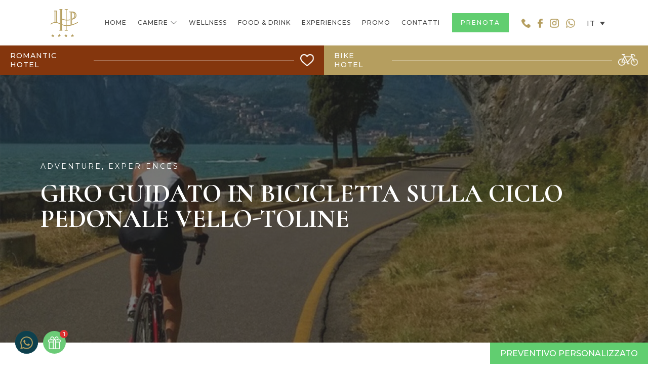

--- FILE ---
content_type: text/html; charset=UTF-8
request_url: https://lakehotellapieve.it/giro-guidato-in-bicicletta-sulla-ciclo-pedonale-vello-toline/
body_size: 33024
content:
<!DOCTYPE html>

<html lang="it-IT">


<head><meta charset="UTF-8"><script>if(navigator.userAgent.match(/MSIE|Internet Explorer/i)||navigator.userAgent.match(/Trident\/7\..*?rv:11/i)){var href=document.location.href;if(!href.match(/[?&]nowprocket/)){if(href.indexOf("?")==-1){if(href.indexOf("#")==-1){document.location.href=href+"?nowprocket=1"}else{document.location.href=href.replace("#","?nowprocket=1#")}}else{if(href.indexOf("#")==-1){document.location.href=href+"&nowprocket=1"}else{document.location.href=href.replace("#","&nowprocket=1#")}}}}</script><script>(()=>{class RocketLazyLoadScripts{constructor(){this.v="2.0.3",this.userEvents=["keydown","keyup","mousedown","mouseup","mousemove","mouseover","mouseenter","mouseout","mouseleave","touchmove","touchstart","touchend","touchcancel","wheel","click","dblclick","input","visibilitychange"],this.attributeEvents=["onblur","onclick","oncontextmenu","ondblclick","onfocus","onmousedown","onmouseenter","onmouseleave","onmousemove","onmouseout","onmouseover","onmouseup","onmousewheel","onscroll","onsubmit"]}async t(){this.i(),this.o(),/iP(ad|hone)/.test(navigator.userAgent)&&this.h(),this.u(),this.l(this),this.m(),this.k(this),this.p(this),this._(),await Promise.all([this.R(),this.L()]),this.lastBreath=Date.now(),this.S(this),this.P(),this.D(),this.O(),this.M(),await this.C(this.delayedScripts.normal),await this.C(this.delayedScripts.defer),await this.C(this.delayedScripts.async),this.F("domReady"),await this.T(),await this.j(),await this.I(),this.F("windowLoad"),await this.A(),window.dispatchEvent(new Event("rocket-allScriptsLoaded")),this.everythingLoaded=!0,this.lastTouchEnd&&await new Promise((t=>setTimeout(t,500-Date.now()+this.lastTouchEnd))),this.H(),this.F("all"),this.U(),this.W()}i(){this.CSPIssue=sessionStorage.getItem("rocketCSPIssue"),document.addEventListener("securitypolicyviolation",(t=>{this.CSPIssue||"script-src-elem"!==t.violatedDirective||"data"!==t.blockedURI||(this.CSPIssue=!0,sessionStorage.setItem("rocketCSPIssue",!0))}),{isRocket:!0})}o(){window.addEventListener("pageshow",(t=>{this.persisted=t.persisted,this.realWindowLoadedFired=!0}),{isRocket:!0}),window.addEventListener("pagehide",(()=>{this.onFirstUserAction=null}),{isRocket:!0})}h(){let t;function e(e){t=e}window.addEventListener("touchstart",e,{isRocket:!0}),window.addEventListener("touchend",(function i(o){Math.abs(o.changedTouches[0].pageX-t.changedTouches[0].pageX)<10&&Math.abs(o.changedTouches[0].pageY-t.changedTouches[0].pageY)<10&&o.timeStamp-t.timeStamp<200&&(o.target.dispatchEvent(new PointerEvent("click",{target:o.target,bubbles:!0,cancelable:!0,detail:1})),event.preventDefault(),window.removeEventListener("touchstart",e,{isRocket:!0}),window.removeEventListener("touchend",i,{isRocket:!0}))}),{isRocket:!0})}q(t){this.userActionTriggered||("mousemove"!==t.type||this.firstMousemoveIgnored?"keyup"===t.type||"mouseover"===t.type||"mouseout"===t.type||(this.userActionTriggered=!0,this.onFirstUserAction&&this.onFirstUserAction()):this.firstMousemoveIgnored=!0),"click"===t.type&&t.preventDefault(),this.savedUserEvents.length>0&&(t.stopPropagation(),t.stopImmediatePropagation()),"touchstart"===this.lastEvent&&"touchend"===t.type&&(this.lastTouchEnd=Date.now()),"click"===t.type&&(this.lastTouchEnd=0),this.lastEvent=t.type,this.savedUserEvents.push(t)}u(){this.savedUserEvents=[],this.userEventHandler=this.q.bind(this),this.userEvents.forEach((t=>window.addEventListener(t,this.userEventHandler,{passive:!1,isRocket:!0})))}U(){this.userEvents.forEach((t=>window.removeEventListener(t,this.userEventHandler,{passive:!1,isRocket:!0}))),this.savedUserEvents.forEach((t=>{t.target.dispatchEvent(new window[t.constructor.name](t.type,t))}))}m(){this.eventsMutationObserver=new MutationObserver((t=>{const e="return false";for(const i of t){if("attributes"===i.type){const t=i.target.getAttribute(i.attributeName);t&&t!==e&&(i.target.setAttribute("data-rocket-"+i.attributeName,t),i.target["rocket"+i.attributeName]=new Function("event",t),i.target.setAttribute(i.attributeName,e))}"childList"===i.type&&i.addedNodes.forEach((t=>{if(t.nodeType===Node.ELEMENT_NODE)for(const i of t.attributes)this.attributeEvents.includes(i.name)&&i.value&&""!==i.value&&(t.setAttribute("data-rocket-"+i.name,i.value),t["rocket"+i.name]=new Function("event",i.value),t.setAttribute(i.name,e))}))}})),this.eventsMutationObserver.observe(document,{subtree:!0,childList:!0,attributeFilter:this.attributeEvents})}H(){this.eventsMutationObserver.disconnect(),this.attributeEvents.forEach((t=>{document.querySelectorAll("[data-rocket-"+t+"]").forEach((e=>{e.setAttribute(t,e.getAttribute("data-rocket-"+t)),e.removeAttribute("data-rocket-"+t)}))}))}k(t){Object.defineProperty(HTMLElement.prototype,"onclick",{get(){return this.rocketonclick||null},set(e){this.rocketonclick=e,this.setAttribute(t.everythingLoaded?"onclick":"data-rocket-onclick","this.rocketonclick(event)")}})}S(t){function e(e,i){let o=e[i];e[i]=null,Object.defineProperty(e,i,{get:()=>o,set(s){t.everythingLoaded?o=s:e["rocket"+i]=o=s}})}e(document,"onreadystatechange"),e(window,"onload"),e(window,"onpageshow");try{Object.defineProperty(document,"readyState",{get:()=>t.rocketReadyState,set(e){t.rocketReadyState=e},configurable:!0}),document.readyState="loading"}catch(t){console.log("WPRocket DJE readyState conflict, bypassing")}}l(t){this.originalAddEventListener=EventTarget.prototype.addEventListener,this.originalRemoveEventListener=EventTarget.prototype.removeEventListener,this.savedEventListeners=[],EventTarget.prototype.addEventListener=function(e,i,o){o&&o.isRocket||!t.B(e,this)&&!t.userEvents.includes(e)||t.B(e,this)&&!t.userActionTriggered||e.startsWith("rocket-")||t.everythingLoaded?t.originalAddEventListener.call(this,e,i,o):t.savedEventListeners.push({target:this,remove:!1,type:e,func:i,options:o})},EventTarget.prototype.removeEventListener=function(e,i,o){o&&o.isRocket||!t.B(e,this)&&!t.userEvents.includes(e)||t.B(e,this)&&!t.userActionTriggered||e.startsWith("rocket-")||t.everythingLoaded?t.originalRemoveEventListener.call(this,e,i,o):t.savedEventListeners.push({target:this,remove:!0,type:e,func:i,options:o})}}F(t){"all"===t&&(EventTarget.prototype.addEventListener=this.originalAddEventListener,EventTarget.prototype.removeEventListener=this.originalRemoveEventListener),this.savedEventListeners=this.savedEventListeners.filter((e=>{let i=e.type,o=e.target||window;return"domReady"===t&&"DOMContentLoaded"!==i&&"readystatechange"!==i||("windowLoad"===t&&"load"!==i&&"readystatechange"!==i&&"pageshow"!==i||(this.B(i,o)&&(i="rocket-"+i),e.remove?o.removeEventListener(i,e.func,e.options):o.addEventListener(i,e.func,e.options),!1))}))}p(t){let e;function i(e){return t.everythingLoaded?e:e.split(" ").map((t=>"load"===t||t.startsWith("load.")?"rocket-jquery-load":t)).join(" ")}function o(o){function s(e){const s=o.fn[e];o.fn[e]=o.fn.init.prototype[e]=function(){return this[0]===window&&t.userActionTriggered&&("string"==typeof arguments[0]||arguments[0]instanceof String?arguments[0]=i(arguments[0]):"object"==typeof arguments[0]&&Object.keys(arguments[0]).forEach((t=>{const e=arguments[0][t];delete arguments[0][t],arguments[0][i(t)]=e}))),s.apply(this,arguments),this}}if(o&&o.fn&&!t.allJQueries.includes(o)){const e={DOMContentLoaded:[],"rocket-DOMContentLoaded":[]};for(const t in e)document.addEventListener(t,(()=>{e[t].forEach((t=>t()))}),{isRocket:!0});o.fn.ready=o.fn.init.prototype.ready=function(i){function s(){parseInt(o.fn.jquery)>2?setTimeout((()=>i.bind(document)(o))):i.bind(document)(o)}return t.realDomReadyFired?!t.userActionTriggered||t.fauxDomReadyFired?s():e["rocket-DOMContentLoaded"].push(s):e.DOMContentLoaded.push(s),o([])},s("on"),s("one"),s("off"),t.allJQueries.push(o)}e=o}t.allJQueries=[],o(window.jQuery),Object.defineProperty(window,"jQuery",{get:()=>e,set(t){o(t)}})}P(){const t=new Map;document.write=document.writeln=function(e){const i=document.currentScript,o=document.createRange(),s=i.parentElement;let n=t.get(i);void 0===n&&(n=i.nextSibling,t.set(i,n));const c=document.createDocumentFragment();o.setStart(c,0),c.appendChild(o.createContextualFragment(e)),s.insertBefore(c,n)}}async R(){return new Promise((t=>{this.userActionTriggered?t():this.onFirstUserAction=t}))}async L(){return new Promise((t=>{document.addEventListener("DOMContentLoaded",(()=>{this.realDomReadyFired=!0,t()}),{isRocket:!0})}))}async I(){return this.realWindowLoadedFired?Promise.resolve():new Promise((t=>{window.addEventListener("load",t,{isRocket:!0})}))}M(){this.pendingScripts=[];this.scriptsMutationObserver=new MutationObserver((t=>{for(const e of t)e.addedNodes.forEach((t=>{"SCRIPT"!==t.tagName||t.noModule||t.isWPRocket||this.pendingScripts.push({script:t,promise:new Promise((e=>{const i=()=>{const i=this.pendingScripts.findIndex((e=>e.script===t));i>=0&&this.pendingScripts.splice(i,1),e()};t.addEventListener("load",i,{isRocket:!0}),t.addEventListener("error",i,{isRocket:!0}),setTimeout(i,1e3)}))})}))})),this.scriptsMutationObserver.observe(document,{childList:!0,subtree:!0})}async j(){await this.J(),this.pendingScripts.length?(await this.pendingScripts[0].promise,await this.j()):this.scriptsMutationObserver.disconnect()}D(){this.delayedScripts={normal:[],async:[],defer:[]},document.querySelectorAll("script[type$=rocketlazyloadscript]").forEach((t=>{t.hasAttribute("data-rocket-src")?t.hasAttribute("async")&&!1!==t.async?this.delayedScripts.async.push(t):t.hasAttribute("defer")&&!1!==t.defer||"module"===t.getAttribute("data-rocket-type")?this.delayedScripts.defer.push(t):this.delayedScripts.normal.push(t):this.delayedScripts.normal.push(t)}))}async _(){await this.L();let t=[];document.querySelectorAll("script[type$=rocketlazyloadscript][data-rocket-src]").forEach((e=>{let i=e.getAttribute("data-rocket-src");if(i&&!i.startsWith("data:")){i.startsWith("//")&&(i=location.protocol+i);try{const o=new URL(i).origin;o!==location.origin&&t.push({src:o,crossOrigin:e.crossOrigin||"module"===e.getAttribute("data-rocket-type")})}catch(t){}}})),t=[...new Map(t.map((t=>[JSON.stringify(t),t]))).values()],this.N(t,"preconnect")}async $(t){if(await this.G(),!0!==t.noModule||!("noModule"in HTMLScriptElement.prototype))return new Promise((e=>{let i;function o(){(i||t).setAttribute("data-rocket-status","executed"),e()}try{if(navigator.userAgent.includes("Firefox/")||""===navigator.vendor||this.CSPIssue)i=document.createElement("script"),[...t.attributes].forEach((t=>{let e=t.nodeName;"type"!==e&&("data-rocket-type"===e&&(e="type"),"data-rocket-src"===e&&(e="src"),i.setAttribute(e,t.nodeValue))})),t.text&&(i.text=t.text),t.nonce&&(i.nonce=t.nonce),i.hasAttribute("src")?(i.addEventListener("load",o,{isRocket:!0}),i.addEventListener("error",(()=>{i.setAttribute("data-rocket-status","failed-network"),e()}),{isRocket:!0}),setTimeout((()=>{i.isConnected||e()}),1)):(i.text=t.text,o()),i.isWPRocket=!0,t.parentNode.replaceChild(i,t);else{const i=t.getAttribute("data-rocket-type"),s=t.getAttribute("data-rocket-src");i?(t.type=i,t.removeAttribute("data-rocket-type")):t.removeAttribute("type"),t.addEventListener("load",o,{isRocket:!0}),t.addEventListener("error",(i=>{this.CSPIssue&&i.target.src.startsWith("data:")?(console.log("WPRocket: CSP fallback activated"),t.removeAttribute("src"),this.$(t).then(e)):(t.setAttribute("data-rocket-status","failed-network"),e())}),{isRocket:!0}),s?(t.fetchPriority="high",t.removeAttribute("data-rocket-src"),t.src=s):t.src="data:text/javascript;base64,"+window.btoa(unescape(encodeURIComponent(t.text)))}}catch(i){t.setAttribute("data-rocket-status","failed-transform"),e()}}));t.setAttribute("data-rocket-status","skipped")}async C(t){const e=t.shift();return e?(e.isConnected&&await this.$(e),this.C(t)):Promise.resolve()}O(){this.N([...this.delayedScripts.normal,...this.delayedScripts.defer,...this.delayedScripts.async],"preload")}N(t,e){this.trash=this.trash||[];let i=!0;var o=document.createDocumentFragment();t.forEach((t=>{const s=t.getAttribute&&t.getAttribute("data-rocket-src")||t.src;if(s&&!s.startsWith("data:")){const n=document.createElement("link");n.href=s,n.rel=e,"preconnect"!==e&&(n.as="script",n.fetchPriority=i?"high":"low"),t.getAttribute&&"module"===t.getAttribute("data-rocket-type")&&(n.crossOrigin=!0),t.crossOrigin&&(n.crossOrigin=t.crossOrigin),t.integrity&&(n.integrity=t.integrity),t.nonce&&(n.nonce=t.nonce),o.appendChild(n),this.trash.push(n),i=!1}})),document.head.appendChild(o)}W(){this.trash.forEach((t=>t.remove()))}async T(){try{document.readyState="interactive"}catch(t){}this.fauxDomReadyFired=!0;try{await this.G(),document.dispatchEvent(new Event("rocket-readystatechange")),await this.G(),document.rocketonreadystatechange&&document.rocketonreadystatechange(),await this.G(),document.dispatchEvent(new Event("rocket-DOMContentLoaded")),await this.G(),window.dispatchEvent(new Event("rocket-DOMContentLoaded"))}catch(t){console.error(t)}}async A(){try{document.readyState="complete"}catch(t){}try{await this.G(),document.dispatchEvent(new Event("rocket-readystatechange")),await this.G(),document.rocketonreadystatechange&&document.rocketonreadystatechange(),await this.G(),window.dispatchEvent(new Event("rocket-load")),await this.G(),window.rocketonload&&window.rocketonload(),await this.G(),this.allJQueries.forEach((t=>t(window).trigger("rocket-jquery-load"))),await this.G();const t=new Event("rocket-pageshow");t.persisted=this.persisted,window.dispatchEvent(t),await this.G(),window.rocketonpageshow&&window.rocketonpageshow({persisted:this.persisted})}catch(t){console.error(t)}}async G(){Date.now()-this.lastBreath>45&&(await this.J(),this.lastBreath=Date.now())}async J(){return document.hidden?new Promise((t=>setTimeout(t))):new Promise((t=>requestAnimationFrame(t)))}B(t,e){return e===document&&"readystatechange"===t||(e===document&&"DOMContentLoaded"===t||(e===window&&"DOMContentLoaded"===t||(e===window&&"load"===t||e===window&&"pageshow"===t)))}static run(){(new RocketLazyLoadScripts).t()}}RocketLazyLoadScripts.run()})();</script>

    <!-- Meta Tags -->

    

    <meta name="viewport" content="width=device-width, initial-scale=1, shrink-to-fit=no">

    
    <meta name='robots' content='index, follow, max-image-preview:large, max-snippet:-1, max-video-preview:-1' />
	<style>img:is([sizes="auto" i], [sizes^="auto," i]) { contain-intrinsic-size: 3000px 1500px }</style>
	<link rel="alternate" hreflang="it" href="https://lakehotellapieve.it/giro-guidato-in-bicicletta-sulla-ciclo-pedonale-vello-toline/" />
<link rel="alternate" hreflang="en" href="https://lakehotellapieve.it/en/giro-guidato-in-bicicletta-sulla-ciclo-pedonale-vello-toline/" />
<link rel="alternate" hreflang="fr" href="https://lakehotellapieve.it/fr/visite-guidee-a-velo-sur-le-cycle-pietonnier-vello-toline/" />
<link rel="alternate" hreflang="de" href="https://lakehotellapieve.it/de/giro-guidato-in-bicicletta-sulla-ciclo-pedonale-vello-toline/" />
<link rel="alternate" hreflang="x-default" href="https://lakehotellapieve.it/giro-guidato-in-bicicletta-sulla-ciclo-pedonale-vello-toline/" />

	<!-- This site is optimized with the Yoast SEO plugin v24.8.1 - https://yoast.com/wordpress/plugins/seo/ -->
	<title>Giro guidato in bicicletta sulla ciclo pedonale Vello-Toline - Lake Hotel La Pieve</title>
	<link rel="canonical" href="https://lakehotellapieve.it/giro-guidato-in-bicicletta-sulla-ciclo-pedonale-vello-toline/" />
	<meta property="og:locale" content="it_IT" />
	<meta property="og:type" content="article" />
	<meta property="og:title" content="Giro guidato in bicicletta sulla ciclo pedonale Vello-Toline - Lake Hotel La Pieve" />
	<meta property="og:description" content="Preparatevi a godere di una giornata indimenticabile, piena di sorprese e di avventure, mentre esplorate la ciclopedonale Vello-Toline. Questa esperienza vi porterà a contatto con la natura, vi farà sentire liberi e vi regalerà ricordi preziosi che dureranno per sempre.Sia che siate alla ricerca di una sfida sportiva o di una tranquilla pedalata panoramica, la [&hellip;]" />
	<meta property="og:url" content="https://lakehotellapieve.it/giro-guidato-in-bicicletta-sulla-ciclo-pedonale-vello-toline/" />
	<meta property="og:site_name" content="Lake Hotel La Pieve" />
	<meta property="article:published_time" content="2023-10-18T14:33:51+00:00" />
	<meta property="article:modified_time" content="2023-10-27T08:06:02+00:00" />
	<meta property="og:image" content="https://lakehotellapieve.it/wp-content/uploads/2023/10/giro-guidato-in-biciletta-sulla-ciclo-pedonale-vello-toline-copertina-scaled.jpg" />
	<meta property="og:image:width" content="2560" />
	<meta property="og:image:height" content="1440" />
	<meta property="og:image:type" content="image/jpeg" />
	<meta name="author" content="CAMP S.r.l." />
	<meta name="twitter:card" content="summary_large_image" />
	<meta name="twitter:label1" content="Scritto da" />
	<meta name="twitter:data1" content="CAMP S.r.l." />
	<meta name="twitter:label2" content="Tempo di lettura stimato" />
	<meta name="twitter:data2" content="2 minuti" />
	<script type="application/ld+json" class="yoast-schema-graph">{"@context":"https://schema.org","@graph":[{"@type":"WebPage","@id":"https://lakehotellapieve.it/giro-guidato-in-bicicletta-sulla-ciclo-pedonale-vello-toline/","url":"https://lakehotellapieve.it/giro-guidato-in-bicicletta-sulla-ciclo-pedonale-vello-toline/","name":"Giro guidato in bicicletta sulla ciclo pedonale Vello-Toline - Lake Hotel La Pieve","isPartOf":{"@id":"https://lakehotellapieve.it/#website"},"primaryImageOfPage":{"@id":"https://lakehotellapieve.it/giro-guidato-in-bicicletta-sulla-ciclo-pedonale-vello-toline/#primaryimage"},"image":{"@id":"https://lakehotellapieve.it/giro-guidato-in-bicicletta-sulla-ciclo-pedonale-vello-toline/#primaryimage"},"thumbnailUrl":"https://lakehotellapieve.it/wp-content/uploads/2023/10/giro-guidato-in-biciletta-sulla-ciclo-pedonale-vello-toline-copertina-scaled.jpg","datePublished":"2023-10-18T14:33:51+00:00","dateModified":"2023-10-27T08:06:02+00:00","author":{"@id":"https://lakehotellapieve.it/#/schema/person/daefc0bed6caf318102dede831c46adf"},"breadcrumb":{"@id":"https://lakehotellapieve.it/giro-guidato-in-bicicletta-sulla-ciclo-pedonale-vello-toline/#breadcrumb"},"inLanguage":"it-IT","potentialAction":[{"@type":"ReadAction","target":["https://lakehotellapieve.it/giro-guidato-in-bicicletta-sulla-ciclo-pedonale-vello-toline/"]}]},{"@type":"ImageObject","inLanguage":"it-IT","@id":"https://lakehotellapieve.it/giro-guidato-in-bicicletta-sulla-ciclo-pedonale-vello-toline/#primaryimage","url":"https://lakehotellapieve.it/wp-content/uploads/2023/10/giro-guidato-in-biciletta-sulla-ciclo-pedonale-vello-toline-copertina-scaled.jpg","contentUrl":"https://lakehotellapieve.it/wp-content/uploads/2023/10/giro-guidato-in-biciletta-sulla-ciclo-pedonale-vello-toline-copertina-scaled.jpg","width":2560,"height":1440,"caption":"giro guidato in biciletta sulla ciclo pedonale vello toline copertina scaled"},{"@type":"BreadcrumbList","@id":"https://lakehotellapieve.it/giro-guidato-in-bicicletta-sulla-ciclo-pedonale-vello-toline/#breadcrumb","itemListElement":[{"@type":"ListItem","position":1,"name":"Home","item":"https://lakehotellapieve.it/"},{"@type":"ListItem","position":2,"name":"Giro guidato in bicicletta sulla ciclo pedonale Vello-Toline"}]},{"@type":"WebSite","@id":"https://lakehotellapieve.it/#website","url":"https://lakehotellapieve.it/","name":"Lake Hotel La Pieve","description":"Ti aspettiamo per un soggiorno di benessere","potentialAction":[{"@type":"SearchAction","target":{"@type":"EntryPoint","urlTemplate":"https://lakehotellapieve.it/?s={search_term_string}"},"query-input":{"@type":"PropertyValueSpecification","valueRequired":true,"valueName":"search_term_string"}}],"inLanguage":"it-IT"},{"@type":"Person","@id":"https://lakehotellapieve.it/#/schema/person/daefc0bed6caf318102dede831c46adf","name":"CAMP S.r.l.","sameAs":["https://lakehotellapieve.it"],"url":"https://lakehotellapieve.it/author/admin/"}]}</script>
	<!-- / Yoast SEO plugin. -->


<link rel='dns-prefetch' href='//fonts.googleapis.com' />
<link rel="alternate" type="application/rss+xml" title="Lake Hotel La Pieve &raquo; Feed" href="https://lakehotellapieve.it/feed/" />
<link rel="alternate" type="application/rss+xml" title="Lake Hotel La Pieve &raquo; Feed dei commenti" href="https://lakehotellapieve.it/comments/feed/" />
<script type="rocketlazyloadscript" data-rocket-type="text/javascript">
/* <![CDATA[ */
window._wpemojiSettings = {"baseUrl":"https:\/\/s.w.org\/images\/core\/emoji\/15.0.3\/72x72\/","ext":".png","svgUrl":"https:\/\/s.w.org\/images\/core\/emoji\/15.0.3\/svg\/","svgExt":".svg","source":{"concatemoji":"https:\/\/lakehotellapieve.it\/wp-includes\/js\/wp-emoji-release.min.js?ver=6.7.2"}};
/*! This file is auto-generated */
!function(i,n){var o,s,e;function c(e){try{var t={supportTests:e,timestamp:(new Date).valueOf()};sessionStorage.setItem(o,JSON.stringify(t))}catch(e){}}function p(e,t,n){e.clearRect(0,0,e.canvas.width,e.canvas.height),e.fillText(t,0,0);var t=new Uint32Array(e.getImageData(0,0,e.canvas.width,e.canvas.height).data),r=(e.clearRect(0,0,e.canvas.width,e.canvas.height),e.fillText(n,0,0),new Uint32Array(e.getImageData(0,0,e.canvas.width,e.canvas.height).data));return t.every(function(e,t){return e===r[t]})}function u(e,t,n){switch(t){case"flag":return n(e,"\ud83c\udff3\ufe0f\u200d\u26a7\ufe0f","\ud83c\udff3\ufe0f\u200b\u26a7\ufe0f")?!1:!n(e,"\ud83c\uddfa\ud83c\uddf3","\ud83c\uddfa\u200b\ud83c\uddf3")&&!n(e,"\ud83c\udff4\udb40\udc67\udb40\udc62\udb40\udc65\udb40\udc6e\udb40\udc67\udb40\udc7f","\ud83c\udff4\u200b\udb40\udc67\u200b\udb40\udc62\u200b\udb40\udc65\u200b\udb40\udc6e\u200b\udb40\udc67\u200b\udb40\udc7f");case"emoji":return!n(e,"\ud83d\udc26\u200d\u2b1b","\ud83d\udc26\u200b\u2b1b")}return!1}function f(e,t,n){var r="undefined"!=typeof WorkerGlobalScope&&self instanceof WorkerGlobalScope?new OffscreenCanvas(300,150):i.createElement("canvas"),a=r.getContext("2d",{willReadFrequently:!0}),o=(a.textBaseline="top",a.font="600 32px Arial",{});return e.forEach(function(e){o[e]=t(a,e,n)}),o}function t(e){var t=i.createElement("script");t.src=e,t.defer=!0,i.head.appendChild(t)}"undefined"!=typeof Promise&&(o="wpEmojiSettingsSupports",s=["flag","emoji"],n.supports={everything:!0,everythingExceptFlag:!0},e=new Promise(function(e){i.addEventListener("DOMContentLoaded",e,{once:!0})}),new Promise(function(t){var n=function(){try{var e=JSON.parse(sessionStorage.getItem(o));if("object"==typeof e&&"number"==typeof e.timestamp&&(new Date).valueOf()<e.timestamp+604800&&"object"==typeof e.supportTests)return e.supportTests}catch(e){}return null}();if(!n){if("undefined"!=typeof Worker&&"undefined"!=typeof OffscreenCanvas&&"undefined"!=typeof URL&&URL.createObjectURL&&"undefined"!=typeof Blob)try{var e="postMessage("+f.toString()+"("+[JSON.stringify(s),u.toString(),p.toString()].join(",")+"));",r=new Blob([e],{type:"text/javascript"}),a=new Worker(URL.createObjectURL(r),{name:"wpTestEmojiSupports"});return void(a.onmessage=function(e){c(n=e.data),a.terminate(),t(n)})}catch(e){}c(n=f(s,u,p))}t(n)}).then(function(e){for(var t in e)n.supports[t]=e[t],n.supports.everything=n.supports.everything&&n.supports[t],"flag"!==t&&(n.supports.everythingExceptFlag=n.supports.everythingExceptFlag&&n.supports[t]);n.supports.everythingExceptFlag=n.supports.everythingExceptFlag&&!n.supports.flag,n.DOMReady=!1,n.readyCallback=function(){n.DOMReady=!0}}).then(function(){return e}).then(function(){var e;n.supports.everything||(n.readyCallback(),(e=n.source||{}).concatemoji?t(e.concatemoji):e.wpemoji&&e.twemoji&&(t(e.twemoji),t(e.wpemoji)))}))}((window,document),window._wpemojiSettings);
/* ]]> */
</script>
<style id='wp-emoji-styles-inline-css' type='text/css'>

	img.wp-smiley, img.emoji {
		display: inline !important;
		border: none !important;
		box-shadow: none !important;
		height: 1em !important;
		width: 1em !important;
		margin: 0 0.07em !important;
		vertical-align: -0.1em !important;
		background: none !important;
		padding: 0 !important;
	}
</style>
<style id='classic-theme-styles-inline-css' type='text/css'>
/*! This file is auto-generated */
.wp-block-button__link{color:#fff;background-color:#32373c;border-radius:9999px;box-shadow:none;text-decoration:none;padding:calc(.667em + 2px) calc(1.333em + 2px);font-size:1.125em}.wp-block-file__button{background:#32373c;color:#fff;text-decoration:none}
</style>
<style id='global-styles-inline-css' type='text/css'>
:root{--wp--preset--aspect-ratio--square: 1;--wp--preset--aspect-ratio--4-3: 4/3;--wp--preset--aspect-ratio--3-4: 3/4;--wp--preset--aspect-ratio--3-2: 3/2;--wp--preset--aspect-ratio--2-3: 2/3;--wp--preset--aspect-ratio--16-9: 16/9;--wp--preset--aspect-ratio--9-16: 9/16;--wp--preset--color--black: #000000;--wp--preset--color--cyan-bluish-gray: #abb8c3;--wp--preset--color--white: #ffffff;--wp--preset--color--pale-pink: #f78da7;--wp--preset--color--vivid-red: #cf2e2e;--wp--preset--color--luminous-vivid-orange: #ff6900;--wp--preset--color--luminous-vivid-amber: #fcb900;--wp--preset--color--light-green-cyan: #7bdcb5;--wp--preset--color--vivid-green-cyan: #00d084;--wp--preset--color--pale-cyan-blue: #8ed1fc;--wp--preset--color--vivid-cyan-blue: #0693e3;--wp--preset--color--vivid-purple: #9b51e0;--wp--preset--gradient--vivid-cyan-blue-to-vivid-purple: linear-gradient(135deg,rgba(6,147,227,1) 0%,rgb(155,81,224) 100%);--wp--preset--gradient--light-green-cyan-to-vivid-green-cyan: linear-gradient(135deg,rgb(122,220,180) 0%,rgb(0,208,130) 100%);--wp--preset--gradient--luminous-vivid-amber-to-luminous-vivid-orange: linear-gradient(135deg,rgba(252,185,0,1) 0%,rgba(255,105,0,1) 100%);--wp--preset--gradient--luminous-vivid-orange-to-vivid-red: linear-gradient(135deg,rgba(255,105,0,1) 0%,rgb(207,46,46) 100%);--wp--preset--gradient--very-light-gray-to-cyan-bluish-gray: linear-gradient(135deg,rgb(238,238,238) 0%,rgb(169,184,195) 100%);--wp--preset--gradient--cool-to-warm-spectrum: linear-gradient(135deg,rgb(74,234,220) 0%,rgb(151,120,209) 20%,rgb(207,42,186) 40%,rgb(238,44,130) 60%,rgb(251,105,98) 80%,rgb(254,248,76) 100%);--wp--preset--gradient--blush-light-purple: linear-gradient(135deg,rgb(255,206,236) 0%,rgb(152,150,240) 100%);--wp--preset--gradient--blush-bordeaux: linear-gradient(135deg,rgb(254,205,165) 0%,rgb(254,45,45) 50%,rgb(107,0,62) 100%);--wp--preset--gradient--luminous-dusk: linear-gradient(135deg,rgb(255,203,112) 0%,rgb(199,81,192) 50%,rgb(65,88,208) 100%);--wp--preset--gradient--pale-ocean: linear-gradient(135deg,rgb(255,245,203) 0%,rgb(182,227,212) 50%,rgb(51,167,181) 100%);--wp--preset--gradient--electric-grass: linear-gradient(135deg,rgb(202,248,128) 0%,rgb(113,206,126) 100%);--wp--preset--gradient--midnight: linear-gradient(135deg,rgb(2,3,129) 0%,rgb(40,116,252) 100%);--wp--preset--font-size--small: 13px;--wp--preset--font-size--medium: 20px;--wp--preset--font-size--large: 36px;--wp--preset--font-size--x-large: 42px;--wp--preset--spacing--20: 0.44rem;--wp--preset--spacing--30: 0.67rem;--wp--preset--spacing--40: 1rem;--wp--preset--spacing--50: 1.5rem;--wp--preset--spacing--60: 2.25rem;--wp--preset--spacing--70: 3.38rem;--wp--preset--spacing--80: 5.06rem;--wp--preset--shadow--natural: 6px 6px 9px rgba(0, 0, 0, 0.2);--wp--preset--shadow--deep: 12px 12px 50px rgba(0, 0, 0, 0.4);--wp--preset--shadow--sharp: 6px 6px 0px rgba(0, 0, 0, 0.2);--wp--preset--shadow--outlined: 6px 6px 0px -3px rgba(255, 255, 255, 1), 6px 6px rgba(0, 0, 0, 1);--wp--preset--shadow--crisp: 6px 6px 0px rgba(0, 0, 0, 1);}:where(.is-layout-flex){gap: 0.5em;}:where(.is-layout-grid){gap: 0.5em;}body .is-layout-flex{display: flex;}.is-layout-flex{flex-wrap: wrap;align-items: center;}.is-layout-flex > :is(*, div){margin: 0;}body .is-layout-grid{display: grid;}.is-layout-grid > :is(*, div){margin: 0;}:where(.wp-block-columns.is-layout-flex){gap: 2em;}:where(.wp-block-columns.is-layout-grid){gap: 2em;}:where(.wp-block-post-template.is-layout-flex){gap: 1.25em;}:where(.wp-block-post-template.is-layout-grid){gap: 1.25em;}.has-black-color{color: var(--wp--preset--color--black) !important;}.has-cyan-bluish-gray-color{color: var(--wp--preset--color--cyan-bluish-gray) !important;}.has-white-color{color: var(--wp--preset--color--white) !important;}.has-pale-pink-color{color: var(--wp--preset--color--pale-pink) !important;}.has-vivid-red-color{color: var(--wp--preset--color--vivid-red) !important;}.has-luminous-vivid-orange-color{color: var(--wp--preset--color--luminous-vivid-orange) !important;}.has-luminous-vivid-amber-color{color: var(--wp--preset--color--luminous-vivid-amber) !important;}.has-light-green-cyan-color{color: var(--wp--preset--color--light-green-cyan) !important;}.has-vivid-green-cyan-color{color: var(--wp--preset--color--vivid-green-cyan) !important;}.has-pale-cyan-blue-color{color: var(--wp--preset--color--pale-cyan-blue) !important;}.has-vivid-cyan-blue-color{color: var(--wp--preset--color--vivid-cyan-blue) !important;}.has-vivid-purple-color{color: var(--wp--preset--color--vivid-purple) !important;}.has-black-background-color{background-color: var(--wp--preset--color--black) !important;}.has-cyan-bluish-gray-background-color{background-color: var(--wp--preset--color--cyan-bluish-gray) !important;}.has-white-background-color{background-color: var(--wp--preset--color--white) !important;}.has-pale-pink-background-color{background-color: var(--wp--preset--color--pale-pink) !important;}.has-vivid-red-background-color{background-color: var(--wp--preset--color--vivid-red) !important;}.has-luminous-vivid-orange-background-color{background-color: var(--wp--preset--color--luminous-vivid-orange) !important;}.has-luminous-vivid-amber-background-color{background-color: var(--wp--preset--color--luminous-vivid-amber) !important;}.has-light-green-cyan-background-color{background-color: var(--wp--preset--color--light-green-cyan) !important;}.has-vivid-green-cyan-background-color{background-color: var(--wp--preset--color--vivid-green-cyan) !important;}.has-pale-cyan-blue-background-color{background-color: var(--wp--preset--color--pale-cyan-blue) !important;}.has-vivid-cyan-blue-background-color{background-color: var(--wp--preset--color--vivid-cyan-blue) !important;}.has-vivid-purple-background-color{background-color: var(--wp--preset--color--vivid-purple) !important;}.has-black-border-color{border-color: var(--wp--preset--color--black) !important;}.has-cyan-bluish-gray-border-color{border-color: var(--wp--preset--color--cyan-bluish-gray) !important;}.has-white-border-color{border-color: var(--wp--preset--color--white) !important;}.has-pale-pink-border-color{border-color: var(--wp--preset--color--pale-pink) !important;}.has-vivid-red-border-color{border-color: var(--wp--preset--color--vivid-red) !important;}.has-luminous-vivid-orange-border-color{border-color: var(--wp--preset--color--luminous-vivid-orange) !important;}.has-luminous-vivid-amber-border-color{border-color: var(--wp--preset--color--luminous-vivid-amber) !important;}.has-light-green-cyan-border-color{border-color: var(--wp--preset--color--light-green-cyan) !important;}.has-vivid-green-cyan-border-color{border-color: var(--wp--preset--color--vivid-green-cyan) !important;}.has-pale-cyan-blue-border-color{border-color: var(--wp--preset--color--pale-cyan-blue) !important;}.has-vivid-cyan-blue-border-color{border-color: var(--wp--preset--color--vivid-cyan-blue) !important;}.has-vivid-purple-border-color{border-color: var(--wp--preset--color--vivid-purple) !important;}.has-vivid-cyan-blue-to-vivid-purple-gradient-background{background: var(--wp--preset--gradient--vivid-cyan-blue-to-vivid-purple) !important;}.has-light-green-cyan-to-vivid-green-cyan-gradient-background{background: var(--wp--preset--gradient--light-green-cyan-to-vivid-green-cyan) !important;}.has-luminous-vivid-amber-to-luminous-vivid-orange-gradient-background{background: var(--wp--preset--gradient--luminous-vivid-amber-to-luminous-vivid-orange) !important;}.has-luminous-vivid-orange-to-vivid-red-gradient-background{background: var(--wp--preset--gradient--luminous-vivid-orange-to-vivid-red) !important;}.has-very-light-gray-to-cyan-bluish-gray-gradient-background{background: var(--wp--preset--gradient--very-light-gray-to-cyan-bluish-gray) !important;}.has-cool-to-warm-spectrum-gradient-background{background: var(--wp--preset--gradient--cool-to-warm-spectrum) !important;}.has-blush-light-purple-gradient-background{background: var(--wp--preset--gradient--blush-light-purple) !important;}.has-blush-bordeaux-gradient-background{background: var(--wp--preset--gradient--blush-bordeaux) !important;}.has-luminous-dusk-gradient-background{background: var(--wp--preset--gradient--luminous-dusk) !important;}.has-pale-ocean-gradient-background{background: var(--wp--preset--gradient--pale-ocean) !important;}.has-electric-grass-gradient-background{background: var(--wp--preset--gradient--electric-grass) !important;}.has-midnight-gradient-background{background: var(--wp--preset--gradient--midnight) !important;}.has-small-font-size{font-size: var(--wp--preset--font-size--small) !important;}.has-medium-font-size{font-size: var(--wp--preset--font-size--medium) !important;}.has-large-font-size{font-size: var(--wp--preset--font-size--large) !important;}.has-x-large-font-size{font-size: var(--wp--preset--font-size--x-large) !important;}
:where(.wp-block-post-template.is-layout-flex){gap: 1.25em;}:where(.wp-block-post-template.is-layout-grid){gap: 1.25em;}
:where(.wp-block-columns.is-layout-flex){gap: 2em;}:where(.wp-block-columns.is-layout-grid){gap: 2em;}
:root :where(.wp-block-pullquote){font-size: 1.5em;line-height: 1.6;}
</style>
<link rel='stylesheet' id='wpml-legacy-dropdown-click-0-css' href='https://lakehotellapieve.it/wp-content/plugins/sitepress-multilingual-cms/templates/language-switchers/legacy-dropdown-click/style.min.css?ver=1'  media='all' />
<link rel='stylesheet' id='grw-public-main-css-css' href='https://lakehotellapieve.it/wp-content/plugins/widget-google-reviews/assets/css/public-main.css?ver=5.7.1'  media='all' />
<link rel='stylesheet' id='parent-style-css' href='https://lakehotellapieve.it/wp-content/themes/thecappa/style.css?ver=6.7.2'  media='all' />
<link rel='stylesheet' id='child-style-css' href='https://lakehotellapieve.it/wp-content/themes/thecappa-child/style.css?ver=6.7.2'  media='all' />
<link rel='stylesheet' id='flatpickr-css' href='https://lakehotellapieve.it/wp-content/plugins/elementor/assets/lib/flatpickr/flatpickr.min.css?ver=4.1.4'  media='all' />
<link rel='stylesheet' id='googlefonts-1-css' href='https://fonts.googleapis.com/css2?family=Barlow&#038;family=Barlow+Condensed&#038;family=Gilda+Display&#038;display=swap'  media='all' />
<link rel='stylesheet' id='plugins-css' href='https://lakehotellapieve.it/wp-content/themes/thecappa/assets/css/plugins.css?ver=6.7.2'  media='all' />
<link rel='stylesheet' id='vegas-slider-css' href='https://lakehotellapieve.it/wp-content/themes/thecappa/assets/css/plugins/vegas.slider.min.css?ver=6.7.2'  media='all' />
<link rel='stylesheet' id='thecappa-style-css' href='https://lakehotellapieve.it/wp-content/themes/thecappa/assets/css/style.css?ver=6.7.2'  media='all' />
<link rel='stylesheet' id='thecappa-css-css' href='https://lakehotellapieve.it/wp-content/themes/thecappa-child/style.css?ver=2022-04-25'  media='all' />
<link rel='stylesheet' id='elementor-frontend-css' href='https://lakehotellapieve.it/wp-content/plugins/elementor/assets/css/frontend.min.css?ver=3.25.10'  media='all' />
<style id='elementor-frontend-inline-css' type='text/css'>
.elementor-2802 .elementor-element.elementor-element-d9c4a42:not(.elementor-motion-effects-element-type-background), .elementor-2802 .elementor-element.elementor-element-d9c4a42 > .elementor-motion-effects-container > .elementor-motion-effects-layer{background-image:url("https://lakehotellapieve.it/wp-content/uploads/2023/10/giro-guidato-in-biciletta-sulla-ciclo-pedonale-vello-toline-copertina-scaled.jpg");}
</style>
<link rel='stylesheet' id='widget-heading-css' href='https://lakehotellapieve.it/wp-content/plugins/elementor/assets/css/widget-heading.min.css?ver=3.25.10'  media='all' />
<link rel='stylesheet' id='widget-text-editor-css' href='https://lakehotellapieve.it/wp-content/plugins/elementor/assets/css/widget-text-editor.min.css?ver=3.25.10'  media='all' />
<link rel='stylesheet' id='widget-divider-css' href='https://lakehotellapieve.it/wp-content/plugins/elementor/assets/css/widget-divider.min.css?ver=3.25.10'  media='all' />
<link rel='stylesheet' id='widget-spacer-css' href='https://lakehotellapieve.it/wp-content/plugins/elementor/assets/css/widget-spacer.min.css?ver=3.25.10'  media='all' />
<link rel='stylesheet' id='elementor-icons-css' href='https://lakehotellapieve.it/wp-content/plugins/elementor/assets/lib/eicons/css/elementor-icons.min.css?ver=5.32.0'  media='all' />
<link rel='stylesheet' id='swiper-css' href='https://lakehotellapieve.it/wp-content/plugins/elementor/assets/lib/swiper/v8/css/swiper.min.css?ver=8.4.5'  media='all' />
<link rel='stylesheet' id='e-swiper-css' href='https://lakehotellapieve.it/wp-content/plugins/elementor/assets/css/conditionals/e-swiper.min.css?ver=3.25.10'  media='all' />
<link rel='stylesheet' id='elementor-post-23-css' href='https://lakehotellapieve.it/wp-content/uploads/elementor/css/post-23.css?ver=1743673520'  media='all' />
<link rel='stylesheet' id='e-popup-style-css' href='https://lakehotellapieve.it/wp-content/plugins/elementor-pro/assets/css/conditionals/popup.min.css?ver=3.25.5'  media='all' />
<link rel='stylesheet' id='elementor-post-4238-css' href='https://lakehotellapieve.it/wp-content/uploads/elementor/css/post-4238.css?ver=1743768680'  media='all' />
<link rel='stylesheet' id='elementor-post-5148-css' href='https://lakehotellapieve.it/wp-content/uploads/elementor/css/post-5148.css?ver=1743752550'  media='all' />
<link rel='stylesheet' id='elementor-post-4865-css' href='https://lakehotellapieve.it/wp-content/uploads/elementor/css/post-4865.css?ver=1761310878'  media='all' />
<link rel='stylesheet' id='elementor-post-4799-css' href='https://lakehotellapieve.it/wp-content/uploads/elementor/css/post-4799.css?ver=1743673520'  media='all' />
<link rel='stylesheet' id='elementor-post-4696-css' href='https://lakehotellapieve.it/wp-content/uploads/elementor/css/post-4696.css?ver=1743673520'  media='all' />
<link rel='stylesheet' id='elementor-post-4244-css' href='https://lakehotellapieve.it/wp-content/uploads/elementor/css/post-4244.css?ver=1743673520'  media='all' />
<link rel='stylesheet' id='elementor-post-2802-css' href='https://lakehotellapieve.it/wp-content/uploads/elementor/css/post-2802.css?ver=1743680997'  media='all' />
<link rel='stylesheet' id='cf7cf-style-css' href='https://lakehotellapieve.it/wp-content/plugins/cf7-conditional-fields/style.css?ver=2.5.10'  media='all' />
<link rel='stylesheet' id='searchbar-css' href='https://lakehotellapieve.it/wp-content/themes/thecappa-child/assets/css/searchbar.css?ver=202504041404'  media='all' />
<link rel='stylesheet' id='lapieve-css' href='https://lakehotellapieve.it/wp-content/themes/thecappa-child/assets/css/lapieve.css?ver=202504041404'  media='all' />
<link rel='stylesheet' id='camp-css' href='https://lakehotellapieve.it/wp-content/themes/thecappa-child/assets/css/camp.css?ver=202504041404'  media='all' />
<link rel='stylesheet' id='google-fonts-1-css' href='https://fonts.googleapis.com/css?family=Roboto%3A100%2C100italic%2C200%2C200italic%2C300%2C300italic%2C400%2C400italic%2C500%2C500italic%2C600%2C600italic%2C700%2C700italic%2C800%2C800italic%2C900%2C900italic%7CRoboto+Slab%3A100%2C100italic%2C200%2C200italic%2C300%2C300italic%2C400%2C400italic%2C500%2C500italic%2C600%2C600italic%2C700%2C700italic%2C800%2C800italic%2C900%2C900italic%7CMontserrat%3A100%2C100italic%2C200%2C200italic%2C300%2C300italic%2C400%2C400italic%2C500%2C500italic%2C600%2C600italic%2C700%2C700italic%2C800%2C800italic%2C900%2C900italic%7CCormorant%3A100%2C100italic%2C200%2C200italic%2C300%2C300italic%2C400%2C400italic%2C500%2C500italic%2C600%2C600italic%2C700%2C700italic%2C800%2C800italic%2C900%2C900italic&#038;display=auto&#038;ver=6.7.2'  media='all' />
<link rel="preconnect" href="https://fonts.gstatic.com/" crossorigin><script type="text/javascript" id="wpml-cookie-js-extra">
/* <![CDATA[ */
var wpml_cookies = {"wp-wpml_current_language":{"value":"it","expires":1,"path":"\/"}};
var wpml_cookies = {"wp-wpml_current_language":{"value":"it","expires":1,"path":"\/"}};
/* ]]> */
</script>
<script type="rocketlazyloadscript" data-rocket-src="https://lakehotellapieve.it/wp-content/plugins/sitepress-multilingual-cms/res/js/cookies/language-cookie.js?ver=473900" id="wpml-cookie-js" defer="defer" data-wp-strategy="defer"></script>
<script type="rocketlazyloadscript" data-rocket-src="https://lakehotellapieve.it/wp-content/plugins/sitepress-multilingual-cms/templates/language-switchers/legacy-dropdown-click/script.min.js?ver=1" id="wpml-legacy-dropdown-click-0-js" data-rocket-defer defer></script>
<script type="rocketlazyloadscript" defer="defer" data-rocket-src="https://lakehotellapieve.it/wp-content/plugins/widget-google-reviews/assets/js/public-main.js?ver=5.7.1" id="grw-public-main-js-js"></script>
<script  src="https://lakehotellapieve.it/wp-includes/js/jquery/jquery.min.js?ver=3.7.1" id="jquery-core-js"></script>
<script  src="https://lakehotellapieve.it/wp-includes/js/jquery/jquery-migrate.min.js?ver=3.4.1" id="jquery-migrate-js"></script>
<script type="rocketlazyloadscript" data-rocket-src="https://lakehotellapieve.it/wp-content/themes/thecappa-child/assets/library/flatpickr/js/flatpickr.js?ver=6.7.2" id="flatpickr-lapieve-js" data-rocket-defer defer></script>
<script type="rocketlazyloadscript" data-rocket-src="https://lakehotellapieve.it/wp-content/themes/thecappa-child/assets/library/flatpickr/js/rangePlugin.js?ver=6.7.2" id="flatpickr-rangePlugin-js" data-rocket-defer defer></script>
<script type="rocketlazyloadscript" data-rocket-src="https://lakehotellapieve.it/wp-content/themes/thecappa-child/assets/library/flatpickr/js/it.js?ver=6.7.2" id="flatpickr-it-js" data-rocket-defer defer></script>
<link rel="https://api.w.org/" href="https://lakehotellapieve.it/wp-json/" /><link rel="alternate" title="JSON" type="application/json" href="https://lakehotellapieve.it/wp-json/wp/v2/posts/4238" />
<link rel='shortlink' href='https://lakehotellapieve.it/?p=4238' />
<link rel="alternate" title="oEmbed (JSON)" type="application/json+oembed" href="https://lakehotellapieve.it/wp-json/oembed/1.0/embed?url=https%3A%2F%2Flakehotellapieve.it%2Fgiro-guidato-in-bicicletta-sulla-ciclo-pedonale-vello-toline%2F" />
<link rel="alternate" title="oEmbed (XML)" type="text/xml+oembed" href="https://lakehotellapieve.it/wp-json/oembed/1.0/embed?url=https%3A%2F%2Flakehotellapieve.it%2Fgiro-guidato-in-bicicletta-sulla-ciclo-pedonale-vello-toline%2F&#038;format=xml" />
<meta name="generator" content="WPML ver:4.7.3 stt:1,4,3,27;" />
<meta name="generator" content="Elementor 3.25.10; features: additional_custom_breakpoints, e_optimized_control_loading; settings: css_print_method-external, google_font-enabled, font_display-auto">
			<style>
				.e-con.e-parent:nth-of-type(n+4):not(.e-lazyloaded):not(.e-no-lazyload),
				.e-con.e-parent:nth-of-type(n+4):not(.e-lazyloaded):not(.e-no-lazyload) * {
					background-image: none !important;
				}
				@media screen and (max-height: 1024px) {
					.e-con.e-parent:nth-of-type(n+3):not(.e-lazyloaded):not(.e-no-lazyload),
					.e-con.e-parent:nth-of-type(n+3):not(.e-lazyloaded):not(.e-no-lazyload) * {
						background-image: none !important;
					}
				}
				@media screen and (max-height: 640px) {
					.e-con.e-parent:nth-of-type(n+2):not(.e-lazyloaded):not(.e-no-lazyload),
					.e-con.e-parent:nth-of-type(n+2):not(.e-lazyloaded):not(.e-no-lazyload) * {
						background-image: none !important;
					}
				}
			</style>
			<link rel="icon" href="https://lakehotellapieve.it/wp-content/uploads/2022/11/cropped-favicon-lake-hotel-la-pieve-32x32.png" sizes="32x32" />
<link rel="icon" href="https://lakehotellapieve.it/wp-content/uploads/2022/11/cropped-favicon-lake-hotel-la-pieve-192x192.png" sizes="192x192" />
<link rel="apple-touch-icon" href="https://lakehotellapieve.it/wp-content/uploads/2022/11/cropped-favicon-lake-hotel-la-pieve-180x180.png" />
<meta name="msapplication-TileImage" content="https://lakehotellapieve.it/wp-content/uploads/2022/11/cropped-favicon-lake-hotel-la-pieve-270x270.png" />
<!-- Google Tag Manager -->
<script type="rocketlazyloadscript">(function(w,d,s,l,i){w[l]=w[l]||[];w[l].push({'gtm.start':
new Date().getTime(),event:'gtm.js'});var f=d.getElementsByTagName(s)[0],
j=d.createElement(s),dl=l!='dataLayer'?'&l='+l:'';j.async=true;j.src=
'https://www.googletagmanager.com/gtm.js?id='+i+dl;f.parentNode.insertBefore(j,f);
})(window,document,'script','dataLayer','GTM-P4CFMKH');</script>
<!-- End Google Tag Manager -->

 
<meta name="generator" content="WP Rocket 3.18.3" data-wpr-features="wpr_delay_js wpr_defer_js wpr_preload_links" /></head>

<body class="post-template-default single single-post postid-4238 single-format-standard elementor-default elementor-template-full-width elementor-kit-23 elementor-page elementor-page-4238 elementor-page-2802">
    <div data-rocket-location-hash="0d0f0634563adbb1a442da583f162cb9" class="progress-wrap cursor-pointer">
        <svg class="progress-circle svg-content" width="100%" height="100%" viewBox="-1 -1 102 102">
            <path d="M50,1 a49,49 0 0,1 0,98 a49,49 0 0,1 0,-98" />
        </svg>
    </div>
    <div data-rocket-location-hash="05ccfbc227888daf966f9ac051cd20c1" class="lapieve-whatsapp" style="display: none;">
        <div data-rocket-location-hash="1f06f0177897b6ee5fc899a8e277688c" class="lapieve-w-container">
            <a href="https://api.whatsapp.com/send?phone=39036486214" rel="noopener" title="WhatsApp" target="_blank"><img src="https://lakehotellapieve.it/wp-content/themes/thecappa-child/assets/images/icona-colorata-whatsapp.png" width="18" height="18" alt="Icona WhatsApp"></a>
        </div>
    </div>
    <div data-rocket-location-hash="a2c30e3d37c5b6c68ab08d434baed3ea" class="lapieve-giftcard-popup" style="display: none;">
        <div data-rocket-location-hash="3cecf6d92d08997b1c4d33521b39dc73" class="lapieve-w-container">
            <a href="#" rel="noopener" title="Gift Card"><img src="https://lakehotellapieve.it/wp-content/themes/thecappa-child/assets/images/icona-regalo-new.png" width="25" height="25" alt="icona Gift Card"></a>
        </div>
    </div>
            <div data-rocket-location-hash="4165a7b1d715817409c1fb04534a088f" class="lapieve-book-request-button">
            <div data-rocket-location-hash="4c519a8e7d59791e1a76a8d6a314d649" class="lapieve-request-container">
                <button type="button" class="lapieve-open-request">Preventivo Personalizzato</button>
            </div>
        </div>
    <script type="rocketlazyloadscript" data-rocket-type="text/javascript">
  $ = jQuery.noConflict();
    $('.lapieve-giftcard-popup a').on('click', function(e){
    e.preventDefault();
    elementorProFrontend.modules.popup.showPopup( { id: 4244 } );
  });
    $('.lapieve-book-request-button .lapieve-open-request').on('click', function(e){
    e.preventDefault();
    elementorProFrontend.modules.popup.showPopup( { id: 5148 } );
  });
</script>   
    <!-- Navbar -->
    <nav class="navbar navbar-expand-lg">
        <div data-rocket-location-hash="d41813fee4980beb3a7eacb7c0b429fa" class="container">
            <!-- Logo -->
                            <div class="logo-wrapper navbar-brand valign">
                    <a href="https://lakehotellapieve.it/" title="Lake Hotel La Pieve">
                        <div class="logo1">
                            <img src="https://lakehotellapieve.it/wp-content/uploads/2022/11/marchio-lake-hotel-la-pieve.png" class="logo-img" alt="Lake Hotel La Pieve logo">
                        </div>
                    </a>
                </div>
            
                         <a href="https://reservations.verticalbooking.com/premium/index.html?id_stile=19227&lingua_int=ita&id_albergo=25237&dc=2522&countryCode=IT&gps_latitude=&gps_longitude=&adulti1=2&bambini1=0&tot_camere=1" target="_blank" class="btn-menu hide-desktop">Prenota</a>
    <button class="navbar-toggler" type="button" data-toggle="collapse" data-target="#navbarSupportedContent" aria-controls="navbarSupportedContent" aria-expanded="false" aria-label="Toggle navigation"> <span class="icon-bar"><i class="ti-line-double"></i></span> </button>
            <!-- Navbar links -->
            <div class="collapse navbar-collapse" id="navbarSupportedContent">
                <ul class="navbar-nav ml-auto "><li id="menu-item-4693" class="menu-item menu-item-type-post_type menu-item-object-page menu-item-home menu-item-4693 nav-item"><a   title="Home" href="https://lakehotellapieve.it/" class="nav-link"><span>Home</span></a></li>
<li id="menu-item-2810" class="lapieve-mega-menu menu-item menu-item-type-post_type menu-item-object-page menu-item-has-children menu-item-2810 nav-item dropdown"><a   title="Camere" href="https://lakehotellapieve.it/camere/" class="nav-link"><span>Camere</span></a><i class="ti-angle-down"></i>
<ul class="dropdown-menu last">
	<li id="menu-item-2109" class="menu-item menu-item-type-room menu-item-object-room menu-item-2109 nav-item dropdown-item"><a   title="Junior Lake Suite" href="https://lakehotellapieve.it/room/junior-lake-suite-vasca-idromassaggio-lago-iseo-4-stelle/"><img width="1331" height="1331" src="https://lakehotellapieve.it/wp-content/uploads/2022/12/junior-lake-suite.jpeg" class="attachment-full size-full" alt="junior lake suite" decoding="async" srcset="https://lakehotellapieve.it/wp-content/uploads/2022/12/junior-lake-suite.jpeg 1331w, https://lakehotellapieve.it/wp-content/uploads/2022/12/junior-lake-suite-300x300.jpeg 300w, https://lakehotellapieve.it/wp-content/uploads/2022/12/junior-lake-suite-1024x1024.jpeg 1024w, https://lakehotellapieve.it/wp-content/uploads/2022/12/junior-lake-suite-150x150.jpeg 150w, https://lakehotellapieve.it/wp-content/uploads/2022/12/junior-lake-suite-768x768.jpeg 768w, https://lakehotellapieve.it/wp-content/uploads/2022/12/junior-lake-suite-600x600.jpeg 600w, https://lakehotellapieve.it/wp-content/uploads/2022/12/junior-lake-suite-100x100.jpeg 100w" sizes="(max-width: 1331px) 100vw, 1331px" /><span>Junior Lake Suite</span></a></li>
	<li id="menu-item-2105" class="menu-item menu-item-type-room menu-item-object-room menu-item-2105 nav-item dropdown-item"><a   title="Superior vista Lago" href="https://lakehotellapieve.it/room/camera-vista-lago-iseo-4-stelle/"><img width="1331" height="1331" src="https://lakehotellapieve.it/wp-content/uploads/2022/12/superior-vista-lago.jpeg" class="attachment-full size-full" alt="superior vista lago" decoding="async" srcset="https://lakehotellapieve.it/wp-content/uploads/2022/12/superior-vista-lago.jpeg 1331w, https://lakehotellapieve.it/wp-content/uploads/2022/12/superior-vista-lago-300x300.jpeg 300w, https://lakehotellapieve.it/wp-content/uploads/2022/12/superior-vista-lago-1024x1024.jpeg 1024w, https://lakehotellapieve.it/wp-content/uploads/2022/12/superior-vista-lago-150x150.jpeg 150w, https://lakehotellapieve.it/wp-content/uploads/2022/12/superior-vista-lago-768x768.jpeg 768w, https://lakehotellapieve.it/wp-content/uploads/2022/12/superior-vista-lago-600x600.jpeg 600w, https://lakehotellapieve.it/wp-content/uploads/2022/12/superior-vista-lago-100x100.jpeg 100w" sizes="(max-width: 1331px) 100vw, 1331px" /><span>Superior vista Lago</span></a></li>
	<li id="menu-item-50" class="menu-item menu-item-type-room menu-item-object-room menu-item-50 nav-item dropdown-item"><a   title="Superior vista Montagna" href="https://lakehotellapieve.it/room/camera-superior-vista-montagna-4-stelle/"><img width="1331" height="1331" src="https://lakehotellapieve.it/wp-content/uploads/2022/04/superior-vista-montagna.jpeg" class="attachment-full size-full" alt="superior vista montagna" decoding="async" srcset="https://lakehotellapieve.it/wp-content/uploads/2022/04/superior-vista-montagna.jpeg 1331w, https://lakehotellapieve.it/wp-content/uploads/2022/04/superior-vista-montagna-300x300.jpeg 300w, https://lakehotellapieve.it/wp-content/uploads/2022/04/superior-vista-montagna-1024x1024.jpeg 1024w, https://lakehotellapieve.it/wp-content/uploads/2022/04/superior-vista-montagna-150x150.jpeg 150w, https://lakehotellapieve.it/wp-content/uploads/2022/04/superior-vista-montagna-768x768.jpeg 768w, https://lakehotellapieve.it/wp-content/uploads/2022/04/superior-vista-montagna-600x600.jpeg 600w, https://lakehotellapieve.it/wp-content/uploads/2022/04/superior-vista-montagna-100x100.jpeg 100w" sizes="(max-width: 1331px) 100vw, 1331px" /><span>Superior vista Montagna</span></a></li>
	<li id="menu-item-2108" class="menu-item menu-item-type-room menu-item-object-room menu-item-2108 nav-item dropdown-item"><a   title="Standard" href="https://lakehotellapieve.it/room/camera-standard-4-stelle/"><img width="1331" height="1331" src="https://lakehotellapieve.it/wp-content/uploads/2022/12/standard.jpeg" class="attachment-full size-full" alt="standard" decoding="async" srcset="https://lakehotellapieve.it/wp-content/uploads/2022/12/standard.jpeg 1331w, https://lakehotellapieve.it/wp-content/uploads/2022/12/standard-300x300.jpeg 300w, https://lakehotellapieve.it/wp-content/uploads/2022/12/standard-1024x1024.jpeg 1024w, https://lakehotellapieve.it/wp-content/uploads/2022/12/standard-150x150.jpeg 150w, https://lakehotellapieve.it/wp-content/uploads/2022/12/standard-768x768.jpeg 768w, https://lakehotellapieve.it/wp-content/uploads/2022/12/standard-600x600.jpeg 600w, https://lakehotellapieve.it/wp-content/uploads/2022/12/standard-100x100.jpeg 100w" sizes="(max-width: 1331px) 100vw, 1331px" /><span>Standard</span></a></li>
	<li id="menu-item-2106" class="menu-item menu-item-type-room menu-item-object-room menu-item-2106 nav-item dropdown-item"><a   title="Classic" href="https://lakehotellapieve.it/room/camera-classic-matrimoniale-4-stelle/"><img width="1331" height="1331" src="https://lakehotellapieve.it/wp-content/uploads/2022/12/classic.jpeg" class="attachment-full size-full" alt="classic" decoding="async" srcset="https://lakehotellapieve.it/wp-content/uploads/2022/12/classic.jpeg 1331w, https://lakehotellapieve.it/wp-content/uploads/2022/12/classic-300x300.jpeg 300w, https://lakehotellapieve.it/wp-content/uploads/2022/12/classic-1024x1024.jpeg 1024w, https://lakehotellapieve.it/wp-content/uploads/2022/12/classic-150x150.jpeg 150w, https://lakehotellapieve.it/wp-content/uploads/2022/12/classic-768x768.jpeg 768w, https://lakehotellapieve.it/wp-content/uploads/2022/12/classic-600x600.jpeg 600w, https://lakehotellapieve.it/wp-content/uploads/2022/12/classic-100x100.jpeg 100w" sizes="(max-width: 1331px) 100vw, 1331px" /><span>Classic</span></a></li>
	<li id="menu-item-2107" class="menu-item menu-item-type-room menu-item-object-room menu-item-2107 nav-item dropdown-item"><a   title="Premium Standard" href="https://lakehotellapieve.it/room/gruppi-damici-e-parenti-boutique-hotel-lago-iseo/"><img width="1331" height="1331" src="https://lakehotellapieve.it/wp-content/uploads/2022/12/family-standard.jpeg" class="attachment-full size-full" alt="family standard" decoding="async" srcset="https://lakehotellapieve.it/wp-content/uploads/2022/12/family-standard.jpeg 1331w, https://lakehotellapieve.it/wp-content/uploads/2022/12/family-standard-300x300.jpeg 300w, https://lakehotellapieve.it/wp-content/uploads/2022/12/family-standard-1024x1024.jpeg 1024w, https://lakehotellapieve.it/wp-content/uploads/2022/12/family-standard-150x150.jpeg 150w, https://lakehotellapieve.it/wp-content/uploads/2022/12/family-standard-768x768.jpeg 768w, https://lakehotellapieve.it/wp-content/uploads/2022/12/family-standard-600x600.jpeg 600w, https://lakehotellapieve.it/wp-content/uploads/2022/12/family-standard-100x100.jpeg 100w" sizes="(max-width: 1331px) 100vw, 1331px" /><span>Premium Standard</span></a></li>
	<li id="menu-item-4596" class="menu-item menu-item-type-room menu-item-object-room menu-item-4596 nav-item dropdown-item"><a   title="Francese Standard" href="https://lakehotellapieve.it/room/francese-standard/"><img width="1331" height="1331" src="https://lakehotellapieve.it/wp-content/uploads/2024/01/LAKE-HOTEL-LA-PIEVE-camere-francese-standard-anteprima-menu.jpg" class="attachment-full size-full" alt="LAKE HOTEL LA PIEVE camere francese standard anteprima menu" decoding="async" srcset="https://lakehotellapieve.it/wp-content/uploads/2024/01/LAKE-HOTEL-LA-PIEVE-camere-francese-standard-anteprima-menu.jpg 1331w, https://lakehotellapieve.it/wp-content/uploads/2024/01/LAKE-HOTEL-LA-PIEVE-camere-francese-standard-anteprima-menu-300x300.jpg 300w, https://lakehotellapieve.it/wp-content/uploads/2024/01/LAKE-HOTEL-LA-PIEVE-camere-francese-standard-anteprima-menu-1024x1024.jpg 1024w, https://lakehotellapieve.it/wp-content/uploads/2024/01/LAKE-HOTEL-LA-PIEVE-camere-francese-standard-anteprima-menu-150x150.jpg 150w, https://lakehotellapieve.it/wp-content/uploads/2024/01/LAKE-HOTEL-LA-PIEVE-camere-francese-standard-anteprima-menu-768x768.jpg 768w, https://lakehotellapieve.it/wp-content/uploads/2024/01/LAKE-HOTEL-LA-PIEVE-camere-francese-standard-anteprima-menu-600x600.jpg 600w, https://lakehotellapieve.it/wp-content/uploads/2024/01/LAKE-HOTEL-LA-PIEVE-camere-francese-standard-anteprima-menu-100x100.jpg 100w" sizes="(max-width: 1331px) 100vw, 1331px" /><span>Francese Standard</span></a></li>
	<li id="menu-item-4592" class="menu-item menu-item-type-room menu-item-object-room menu-item-4592 nav-item dropdown-item"><a   title="Singola Accesso Diversamente Abili" href="https://lakehotellapieve.it/room/singola-accesso-diversamente-abili/"><img width="1331" height="1331" src="https://lakehotellapieve.it/wp-content/uploads/2022/12/standard.jpeg" class="attachment-full size-full" alt="standard" decoding="async" srcset="https://lakehotellapieve.it/wp-content/uploads/2022/12/standard.jpeg 1331w, https://lakehotellapieve.it/wp-content/uploads/2022/12/standard-300x300.jpeg 300w, https://lakehotellapieve.it/wp-content/uploads/2022/12/standard-1024x1024.jpeg 1024w, https://lakehotellapieve.it/wp-content/uploads/2022/12/standard-150x150.jpeg 150w, https://lakehotellapieve.it/wp-content/uploads/2022/12/standard-768x768.jpeg 768w, https://lakehotellapieve.it/wp-content/uploads/2022/12/standard-600x600.jpeg 600w, https://lakehotellapieve.it/wp-content/uploads/2022/12/standard-100x100.jpeg 100w" sizes="(max-width: 1331px) 100vw, 1331px" /><span>Singola Accesso Diversamente Abili</span></a></li>
</ul>
</li>
<li id="menu-item-2736" class="menu-item menu-item-type-post_type menu-item-object-page menu-item-2736 nav-item"><a   title="Wellness" href="https://lakehotellapieve.it/esperienze-wellness-pisogne-lago-iseo/" class="nav-link"><span>Wellness</span></a></li>
<li id="menu-item-4956" class="menu-item menu-item-type-post_type menu-item-object-page menu-item-4956 nav-item"><a   title="Food &#038; Drink" href="https://lakehotellapieve.it/food-drink/" class="nav-link"><span>Food &#038; Drink</span></a></li>
<li id="menu-item-2700" class="menu-item menu-item-type-post_type menu-item-object-page menu-item-2700 nav-item"><a   title="Experiences" href="https://lakehotellapieve.it/cosa-vedere-lago-iseo/" class="nav-link"><span>Experiences</span></a></li>
<li id="menu-item-4694" class="menu-item menu-item-type-post_type menu-item-object-page menu-item-4694 nav-item"><a   title="Promo" href="https://lakehotellapieve.it/promo/" class="nav-link"><span>Promo</span></a></li>
<li id="menu-item-2638" class="menu-item menu-item-type-post_type menu-item-object-page menu-item-2638 nav-item"><a   title="Contatti" href="https://lakehotellapieve.it/contatti-lakehotel-pisogne/" class="nav-link"><span>Contatti</span></a></li>
<li id="menu-item-2984" class="lapieve-contact-button hide-mobile menu-item menu-item-type-custom menu-item-object-custom menu-item-2984 nav-item"><a   title="Prenota" target="_blank" href="https://reservations.verticalbooking.com/premium/index.html?id_stile=19227&#038;lingua_int=ita&#038;id_albergo=25237&#038;dc=2522&#038;countryCode=IT&#038;gps_latitude=&#038;gps_longitude=&#038;adulti1=2&#038;bambini1=0&#038;tot_camere=1" class="nav-link"><span>Prenota</span></a></li>
</ul>                <div class="lapieve-social"> 
                    <a href="tel:+39036486214" title="+39 0364 86214"><img src="https://lakehotellapieve.it/wp-content/themes/thecappa-child/assets/images/icona-telefono.png" width="18" height="18" alt="Icona telefono"></a>
                    <a href="https://www.facebook.com/lakehotellapieve/" title="Facebook" target="_blank" rel="noopener"><img src="https://lakehotellapieve.it/wp-content/themes/thecappa-child/assets/images/icona-colorata-fb.png" width="10" height="18" alt="Facebook"></a>
                    <a href="https://www.instagram.com/lakehotellapieve/" target="_blank" rel="noopener" title="Instagram"><img src="https://lakehotellapieve.it/wp-content/themes/thecappa-child/assets/images/icona-colorata-ig.png" width="18" height="18" title="Instagram"></a>
                    <a href="https://api.whatsapp.com/send?phone=39036486214" rel="noopener" title="WhatsApp"><img src="https://lakehotellapieve.it/wp-content/themes/thecappa-child/assets/images/icona-colorata-whatsapp.png" width="18" height="18" title="WhatsApp"></a>
                </div>
                <div class="lapieve-language">
                    
<div class="wpml-ls-statics-shortcode_actions wpml-ls wpml-ls-legacy-dropdown-click js-wpml-ls-legacy-dropdown-click">
	<ul>

		<li class="wpml-ls-slot-shortcode_actions wpml-ls-item wpml-ls-item-it wpml-ls-current-language wpml-ls-first-item wpml-ls-item-legacy-dropdown-click">

			<a href="#" class="js-wpml-ls-item-toggle wpml-ls-item-toggle">
                <span class="wpml-ls-native">IT</span></a>

			<ul class="js-wpml-ls-sub-menu wpml-ls-sub-menu">
				
					<li class="wpml-ls-slot-shortcode_actions wpml-ls-item wpml-ls-item-en">
						<a href="https://lakehotellapieve.it/en/giro-guidato-in-bicicletta-sulla-ciclo-pedonale-vello-toline/" class="wpml-ls-link">
                            <span class="wpml-ls-native" lang="en">EN</span></a>
					</li>

				
					<li class="wpml-ls-slot-shortcode_actions wpml-ls-item wpml-ls-item-fr">
						<a href="https://lakehotellapieve.it/fr/visite-guidee-a-velo-sur-le-cycle-pietonnier-vello-toline/" class="wpml-ls-link">
                            <span class="wpml-ls-native" lang="fr">FR</span></a>
					</li>

				
					<li class="wpml-ls-slot-shortcode_actions wpml-ls-item wpml-ls-item-de wpml-ls-last-item">
						<a href="https://lakehotellapieve.it/de/giro-guidato-in-bicicletta-sulla-ciclo-pedonale-vello-toline/" class="wpml-ls-link">
                            <span class="wpml-ls-native" lang="de">DE</span></a>
					</li>

							</ul>

		</li>

	</ul>
</div>
                </div>
                <div class="lapieve-header-cta">
                    <div class="lapieve-cta-container">
                                                        <div class="lapieve-single-cta single-cta-col-1">
                                    <div class="lapieve-single-cta-container">
                                        <h4>Romantic Hotel</h4>
                                        <div class="line"></div>
                                        <div class="lapieve-icon"></div>
                                    </div>
                                    <a href="/weekend-romantico-lago-iseo/" title="Romantic Hotel"></a>
                                </div>
                                                                <div class="lapieve-single-cta single-cta-col-2">
                                    <div class="lapieve-single-cta-container">
                                        <h4>Bike Hotel</h4>
                                        <div class="line"></div>
                                        <div class="lapieve-icon"></div>
                                    </div>
                                    <a href="/bike-hotel-lago-iseo-lombardia/" title="Bike Hotel"></a>
                                </div>
                                                                <div class="lapieve-single-cta single-cta-col-3">
                                    <div class="lapieve-single-cta-container">
                                        <h4>Hotel</h4>
                                        <div class="line"></div>
                                        <div class="lapieve-icon"></div>
                                    </div>
                                    <a href="#" title="Hotel"></a>
                                </div>
                                                    </div>
                </div>
            </div>
            
        </div>
    </nav>
		<div data-rocket-location-hash="56ff32bf41223252bb049ca9107d17f8" data-elementor-type="single-post" data-elementor-id="2802" class="elementor elementor-2802 elementor-location-single post-4238 post type-post status-publish format-standard has-post-thumbnail hentry category-adventure-cat category-attivita-cat" data-elementor-post-type="elementor_library">
					<section data-rocket-location-hash="1947c33c5268999be794d689ced2a3ff" class="elementor-section elementor-top-section elementor-element elementor-element-d9c4a42 lapieve-text text-center text-long text-white lapieve-image-text-header elementor-section-boxed elementor-section-height-default elementor-section-height-default" data-id="d9c4a42" data-element_type="section" data-settings="{&quot;background_background&quot;:&quot;classic&quot;}">
							<div data-rocket-location-hash="38a475579235852c7703439f5f851d76" class="elementor-background-overlay"></div>
							<div data-rocket-location-hash="1e476ed8521e5a63ab5ef03e120f49ec" class="elementor-container elementor-column-gap-default">
					<div class="elementor-column elementor-col-100 elementor-top-column elementor-element elementor-element-cb7bbce" data-id="cb7bbce" data-element_type="column">
			<div class="elementor-widget-wrap elementor-element-populated">
						<div class="elementor-element elementor-element-b2d9354 elementor-widget elementor-widget-heading" data-id="b2d9354" data-element_type="widget" data-widget_type="heading.default">
				<div class="elementor-widget-container">
			<h4 class="elementor-heading-title elementor-size-default"><span>Adventure</span>, <span>Experiences</span></h4>		</div>
				</div>
				<div class="elementor-element elementor-element-2e33f6a elementor-widget elementor-widget-heading" data-id="2e33f6a" data-element_type="widget" data-widget_type="heading.default">
				<div class="elementor-widget-container">
			<h1 class="elementor-heading-title elementor-size-default">Giro guidato in bicicletta sulla ciclo pedonale Vello-Toline</h1>		</div>
				</div>
					</div>
		</div>
					</div>
		</section>
				<section data-rocket-location-hash="d6c257274c38e18c5a10bfc7df56ba16" class="elementor-section elementor-top-section elementor-element elementor-element-9b36a4b lapieve-text lapieve-text-full-width elementor-section-boxed elementor-section-height-default elementor-section-height-default" data-id="9b36a4b" data-element_type="section">
						<div data-rocket-location-hash="c0a8692ba87932e4b64164f91c78807d" class="elementor-container elementor-column-gap-default">
					<div class="elementor-column elementor-col-100 elementor-top-column elementor-element elementor-element-385407b" data-id="385407b" data-element_type="column">
			<div class="elementor-widget-wrap elementor-element-populated">
						<div class="elementor-element elementor-element-70dee5a elementor-widget elementor-widget-theme-post-content" data-id="70dee5a" data-element_type="widget" data-widget_type="theme-post-content.default">
				<div class="elementor-widget-container">
					<div data-elementor-type="wp-post" data-elementor-id="4238" class="elementor elementor-4238 elementor-4235" data-elementor-post-type="post">
						<section class="elementor-section elementor-top-section elementor-element elementor-element-73977638 elementor-section-boxed elementor-section-height-default elementor-section-height-default" data-id="73977638" data-element_type="section">
						<div data-rocket-location-hash="2d8dcf0f84a87ac8e85ea70ea1580ae9" class="elementor-container elementor-column-gap-default">
					<div class="elementor-column elementor-col-50 elementor-top-column elementor-element elementor-element-532748ce" data-id="532748ce" data-element_type="column">
			<div class="elementor-widget-wrap elementor-element-populated">
						<div class="elementor-element elementor-element-67ec1530 elementor-widget elementor-widget-text-editor" data-id="67ec1530" data-element_type="widget" data-widget_type="text-editor.default">
				<div class="elementor-widget-container">
							<div class="page" title="Page 2"><div class="section"><div class="layoutArea"><div class="column"><div class="page" title="Page 3"><div class="section"><div class="layoutArea"><div class="column"><div class="page" title="Page 5"><div class="section"><div class="layoutArea"><div class="column"><div class="page" title="Page 7"><div class="section"><div class="layoutArea"><div class="column"><p>Preparatevi a godere di una giornata indimenticabile, piena di sorprese e di avventure, mentre esplorate la ciclopedonale Vello-Toline. Questa esperienza vi porterà a contatto con la natura, vi farà sentire liberi e vi regalerà ricordi preziosi che dureranno per sempre.</p></div></div></div></div></div></div></div></div></div></div></div></div></div></div></div></div>						</div>
				</div>
					</div>
		</div>
				<div class="elementor-column elementor-col-50 elementor-top-column elementor-element elementor-element-04e2079" data-id="04e2079" data-element_type="column">
			<div class="elementor-widget-wrap elementor-element-populated">
						<div class="elementor-element elementor-element-5fda9f4 elementor-widget elementor-widget-text-editor" data-id="5fda9f4" data-element_type="widget" data-widget_type="text-editor.default">
				<div class="elementor-widget-container">
							<p>Sia che siate alla ricerca di una sfida sportiva o di una tranquilla pedalata panoramica, la ciclopedonale Vello-Toline vi offrirà un&#8217;esperienza di 2 ore che stimolerà tutti i vostri sensi. Sarete travolti dalla bellezza della natura, dalla cultura autentica e dal fascino pittoresco di questa regione incantevole. La ciclopedonale Vello-Toline è un percorso adatto a tutti, dai ciclisti esperti agli appassionati principianti. Potrete godere di un&#8217;esperienza in totale sicurezza, grazie alla pista ciclabile dedicata e alla guida esperta che vi accompagnerà lungo il percorso. </p>						</div>
				</div>
					</div>
		</div>
					</div>
		</section>
				<section class="elementor-section elementor-top-section elementor-element elementor-element-c6e79a6 lapieve-text  text-contacts elementor-section-boxed elementor-section-height-default elementor-section-height-default" data-id="c6e79a6" data-element_type="section">
						<div class="elementor-container elementor-column-gap-no">
					<div class="elementor-column elementor-col-50 elementor-top-column elementor-element elementor-element-aba44d1" data-id="aba44d1" data-element_type="column">
			<div class="elementor-widget-wrap elementor-element-populated">
						<div class="elementor-element elementor-element-207e1e9 no-transform elementor-widget elementor-widget-heading" data-id="207e1e9" data-element_type="widget" data-widget_type="heading.default">
				<div class="elementor-widget-container">
			<h1 class="elementor-heading-title elementor-size-default">Contattaci!</h1>		</div>
				</div>
				<div class="elementor-element elementor-element-6ad45fc elementor-widget elementor-widget-text-editor" data-id="6ad45fc" data-element_type="widget" data-widget_type="text-editor.default">
				<div class="elementor-widget-container">
							<p>La reception è sempre aperta per informazioni, prenotazioni o assistenza.<br />Hai bisogno di <strong>consigli</strong> per organizzare un <strong>soggiorno perfetto</strong>? Siamo a tua disposizione: contattaci.</p>						</div>
				</div>
				<div class="elementor-element elementor-element-2411dcd elementor-widget elementor-widget-text-editor" data-id="2411dcd" data-element_type="widget" data-widget_type="text-editor.default">
				<div class="elementor-widget-container">
							<ul>
 	<li><a href="tel:+39036486214"><img decoding="async" class="alignnone size-full wp-image-2050" src="https://lakehotellapieve.it/wp-content/uploads/2022/04/icona-telefono.png" alt="" width="88" height="88" /> <span class="title-links-container"><span class="title-links">Telefono</span> <span class="text-links">+39 0364 86214</span></span></a></li>
 	<li><a href="mailto:info@lakehotellapieve.it"><img decoding="async" class="alignnone size-full wp-image-2512" src="https://lakehotellapieve.it/wp-content/uploads/2022/12/icona-email.png" alt="" width="137" height="103" /> <span class="title-links-container"><span class="title-links">Email</span> <span class="text-links">info@lakehotellapieve.it</span></span></a></li>
 	<li><a href="https://goo.gl/maps/GdyAdMCpCBvgM88EA" target="_blank" rel="noopener"><img decoding="async" class="alignnone size-full wp-image-2516" src="https://lakehotellapieve.it/wp-content/uploads/2022/12/icona-posizione.png" alt="" width="137" height="138" srcset="https://lakehotellapieve.it/wp-content/uploads/2022/12/icona-posizione.png 137w, https://lakehotellapieve.it/wp-content/uploads/2022/12/icona-posizione-100x100.png 100w" sizes="(max-width: 137px) 100vw, 137px" /> <span class="title-links-container"><span class="title-links">Indirizzo</span> <span class="text-links">Via Don G. Recaldini, 1 &#8211; 25055 Pisogne (Bs) Italy</span></span></a></li>
</ul>						</div>
				</div>
					</div>
		</div>
				<div class="elementor-column elementor-col-50 elementor-top-column elementor-element elementor-element-988573a" data-id="988573a" data-element_type="column">
			<div class="elementor-widget-wrap elementor-element-populated">
						<div class="elementor-element elementor-element-343f771 elementor-widget elementor-widget-shortcode" data-id="343f771" data-element_type="widget" data-widget_type="shortcode.default">
				<div class="elementor-widget-container">
					<div class="elementor-shortcode">
<div class="wpcf7 no-js" id="wpcf7-f2640-p4238-o1" lang="it-IT" dir="ltr" data-wpcf7-id="2640">
<div class="screen-reader-response"><p role="status" aria-live="polite" aria-atomic="true"></p> <ul></ul></div>
<form action="/giro-guidato-in-bicicletta-sulla-ciclo-pedonale-vello-toline/#wpcf7-f2640-p4238-o1" method="post" class="wpcf7-form init" aria-label="Modulo di contatto" novalidate="novalidate" data-status="init">
<div style="display: none;">
<input type="hidden" name="_wpcf7" value="2640" />
<input type="hidden" name="_wpcf7_version" value="6.0.5" />
<input type="hidden" name="_wpcf7_locale" value="it_IT" />
<input type="hidden" name="_wpcf7_unit_tag" value="wpcf7-f2640-p4238-o1" />
<input type="hidden" name="_wpcf7_container_post" value="4238" />
<input type="hidden" name="_wpcf7_posted_data_hash" value="" />
<input type="hidden" name="_wpcf7cf_hidden_group_fields" value="[]" />
<input type="hidden" name="_wpcf7cf_hidden_groups" value="[]" />
<input type="hidden" name="_wpcf7cf_visible_groups" value="[]" />
<input type="hidden" name="_wpcf7cf_repeaters" value="[]" />
<input type="hidden" name="_wpcf7cf_steps" value="{}" />
<input type="hidden" name="_wpcf7cf_options" value="{&quot;form_id&quot;:2640,&quot;conditions&quot;:[],&quot;settings&quot;:{&quot;animation&quot;:&quot;yes&quot;,&quot;animation_intime&quot;:200,&quot;animation_outtime&quot;:200,&quot;conditions_ui&quot;:&quot;normal&quot;,&quot;notice_dismissed&quot;:false}}" />
<input type="hidden" name="_wpcf7_recaptcha_response" value="" />
</div>
<div class="input-container half"><label>Nome & Cognome * <span class="wpcf7-form-control-wrap" data-name="your-name"><input size="40" maxlength="400" class="wpcf7-form-control wpcf7-text wpcf7-validates-as-required" aria-required="true" aria-invalid="false" value="" type="text" name="your-name" /></span></label></div>
<div class="input-container half"><label>Telefono * <span class="wpcf7-form-control-wrap" data-name="your-tel"><input size="40" maxlength="400" class="wpcf7-form-control wpcf7-tel wpcf7-validates-as-required wpcf7-text wpcf7-validates-as-tel" aria-required="true" aria-invalid="false" value="" type="tel" name="your-tel" /></span></label></div>
<div class="input-container half"><label>E-mail * <span class="wpcf7-form-control-wrap" data-name="your-email"><input size="40" maxlength="400" class="wpcf7-form-control wpcf7-email wpcf7-validates-as-required wpcf7-text wpcf7-validates-as-email" aria-required="true" aria-invalid="false" value="" type="email" name="your-email" /></span></label></div>
<div class="input-container half"><label>Oggetto * <span class="wpcf7-form-control-wrap" data-name="your-subject"><input size="40" maxlength="400" class="wpcf7-form-control wpcf7-text wpcf7-validates-as-required" aria-required="true" aria-invalid="false" value="" type="text" name="your-subject" /></span></label></div>
<div class="input-container"><label>Messaggio * <span class="wpcf7-form-control-wrap" data-name="your-message"><textarea cols="40" rows="10" maxlength="2000" class="wpcf7-form-control wpcf7-textarea wpcf7-validates-as-required" aria-required="true" aria-invalid="false" name="your-message"></textarea></span></label></div>
<div class="input-container privacy-container"><span class="wpcf7-form-control-wrap" data-name="your-privacy"><span class="wpcf7-form-control wpcf7-acceptance"><span class="wpcf7-list-item"><label><input type="checkbox" name="your-privacy" value="1" aria-invalid="false" /><span class="wpcf7-list-item-label">Ho letto l'informativa sulla <a href="https://www.iubenda.com/privacy-policy/90911214" class="iubenda-nostyle no-brand iubenda-noiframe iubenda-embed iubenda-noiframe" title="Privacy Policy ">privacy</a> e acconsento al trattamento dei miei dati personali. *</span></label></span></span></span></div><input class="wpcf7-form-control wpcf7-hidden" value="it" type="hidden" name="lingua" />
<div class="input-container input-send-container"><button type="submit" class="lapieve-submit wpcf7-submit"><span>Invia messaggio</span></button></div><div class="wpcf7-response-output" aria-hidden="true"></div>
</form>
</div>
</div>
				</div>
				</div>
					</div>
		</div>
					</div>
		</section>
				</div>
				</div>
				</div>
					</div>
		</div>
					</div>
		</section>
				</div>
		
<footer data-rocket-location-hash="284fda4036693e42109f36e1d5bd9960" class="footer">
    		<div data-rocket-location-hash="c4d65c2580344cd2d8532ea894263a0c" data-elementor-type="section" data-elementor-id="2484" class="elementor elementor-2484" data-elementor-post-type="elementor_library">
					<section data-rocket-location-hash="72871135775debe0cbb8ae5f224917c1" class="elementor-section elementor-top-section elementor-element elementor-element-881fe2c lapieve-text text-center text-long lapieve-partners  elementor-section-boxed elementor-section-height-default elementor-section-height-default" data-id="881fe2c" data-element_type="section" data-settings="{&quot;background_background&quot;:&quot;classic&quot;}">
							<div class="elementor-background-overlay"></div>
							<div data-rocket-location-hash="622b83862fb0da48894e4bb84c0639b6" class="elementor-container elementor-column-gap-default">
					<div class="elementor-column elementor-col-100 elementor-top-column elementor-element elementor-element-08969c1" data-id="08969c1" data-element_type="column">
			<div class="elementor-widget-wrap elementor-element-populated">
						<div class="elementor-element elementor-element-c747f08 elementor-widget elementor-widget-heading" data-id="c747f08" data-element_type="widget" data-widget_type="heading.default">
				<div class="elementor-widget-container">
			<h4 class="elementor-heading-title elementor-size-default">RICONOSCIMENTI</h4>		</div>
				</div>
				<div class="elementor-element elementor-element-a33e66d elementor-widget elementor-widget-heading" data-id="a33e66d" data-element_type="widget" data-widget_type="heading.default">
				<div class="elementor-widget-container">
			<h2 class="elementor-heading-title elementor-size-default">LAGO D’ISEO IN BICI</h2>		</div>
				</div>
				<div class="elementor-element elementor-element-a0d25b8 elementor-widget elementor-widget-text-editor" data-id="a0d25b8" data-element_type="widget" data-widget_type="text-editor.default">
				<div class="elementor-widget-container">
							<p>Perché non unire il tuo soggiorno di relax con una splendida esperienza in bici intorno al Lago d’Iseo? Il Bike Manager ti guiderà nella scelta dell’itinerario più adatto per difficoltà e desideri. Puoi scegliere di noleggiare direttamente in hotel la tua bicicletta.<br />La qualità dei servizi per ciclisti e cicloturisti è certificata da Italy Bike Tours e Italy Bike Hotels.</p>						</div>
				</div>
				<div class="elementor-element elementor-element-03e3460 lapieve-signature elementor-widget elementor-widget-heading" data-id="03e3460" data-element_type="widget" data-widget_type="heading.default">
				<div class="elementor-widget-container">
			<h3 class="elementor-heading-title elementor-size-default">Esplora su due ruote.</h3>		</div>
				</div>
				<section class="elementor-section elementor-inner-section elementor-element elementor-element-4b9b25d lapieve-partners-container elementor-section-boxed elementor-section-height-default elementor-section-height-default" data-id="4b9b25d" data-element_type="section">
						<div data-rocket-location-hash="b6992ad3a866a9385df0710ceaa74081" class="elementor-container elementor-column-gap-default">
					<div class="elementor-column elementor-col-25 elementor-inner-column elementor-element elementor-element-bc378fe" data-id="bc378fe" data-element_type="column">
			<div class="elementor-widget-wrap elementor-element-populated">
						<div class="elementor-element elementor-element-1713f1c lapieve-partner-1 elementor-widget elementor-widget-image" data-id="1713f1c" data-element_type="widget" data-widget_type="image.default">
				<div class="elementor-widget-container">
													<img width="638" height="418" src="https://lakehotellapieve.it/wp-content/uploads/2022/12/logo-lago-iseo.png" class="attachment-full size-full wp-image-2488" alt="logo lago iseo" srcset="https://lakehotellapieve.it/wp-content/uploads/2022/12/logo-lago-iseo.png 638w, https://lakehotellapieve.it/wp-content/uploads/2022/12/logo-lago-iseo-300x197.png 300w, https://lakehotellapieve.it/wp-content/uploads/2022/12/logo-lago-iseo-600x393.png 600w" sizes="(max-width: 638px) 100vw, 638px" />													</div>
				</div>
					</div>
		</div>
				<div class="elementor-column elementor-col-25 elementor-inner-column elementor-element elementor-element-a555921" data-id="a555921" data-element_type="column">
			<div class="elementor-widget-wrap elementor-element-populated">
						<div class="elementor-element elementor-element-d344e4c lapieve-partner-2 elementor-widget elementor-widget-image" data-id="d344e4c" data-element_type="widget" data-widget_type="image.default">
				<div class="elementor-widget-container">
													<img width="708" height="336" src="https://lakehotellapieve.it/wp-content/uploads/2022/12/logo-italy-bike-tours.png" class="attachment-full size-full wp-image-2496" alt="logo italy bike tours" srcset="https://lakehotellapieve.it/wp-content/uploads/2022/12/logo-italy-bike-tours.png 708w, https://lakehotellapieve.it/wp-content/uploads/2022/12/logo-italy-bike-tours-300x142.png 300w, https://lakehotellapieve.it/wp-content/uploads/2022/12/logo-italy-bike-tours-600x285.png 600w" sizes="(max-width: 708px) 100vw, 708px" />													</div>
				</div>
					</div>
		</div>
				<div class="elementor-column elementor-col-25 elementor-inner-column elementor-element elementor-element-42d8ce6" data-id="42d8ce6" data-element_type="column">
			<div class="elementor-widget-wrap elementor-element-populated">
						<div class="elementor-element elementor-element-20d2bb6 lapieve-partner-3 elementor-widget elementor-widget-image" data-id="20d2bb6" data-element_type="widget" data-widget_type="image.default">
				<div class="elementor-widget-container">
													<img width="344" height="460" src="https://lakehotellapieve.it/wp-content/uploads/2022/12/logo-italy-bike-hotels.png" class="attachment-full size-full wp-image-2492" alt="logo italy bike hotels" srcset="https://lakehotellapieve.it/wp-content/uploads/2022/12/logo-italy-bike-hotels.png 344w, https://lakehotellapieve.it/wp-content/uploads/2022/12/logo-italy-bike-hotels-224x300.png 224w" sizes="(max-width: 344px) 100vw, 344px" />													</div>
				</div>
					</div>
		</div>
				<div class="elementor-column elementor-col-25 elementor-inner-column elementor-element elementor-element-5a6b887" data-id="5a6b887" data-element_type="column">
			<div class="elementor-widget-wrap elementor-element-populated">
						<div class="elementor-element elementor-element-6943bc2 lapieve-partner-4 elementor-widget elementor-widget-image" data-id="6943bc2" data-element_type="widget" data-widget_type="image.default">
				<div class="elementor-widget-container">
													<img width="270" height="270" src="https://lakehotellapieve.it/wp-content/uploads/2023/03/certified-green-hotel-logo.png" class="attachment-full size-full wp-image-3004" alt="certified green hotel logo" srcset="https://lakehotellapieve.it/wp-content/uploads/2023/03/certified-green-hotel-logo.png 270w, https://lakehotellapieve.it/wp-content/uploads/2023/03/certified-green-hotel-logo-150x150.png 150w, https://lakehotellapieve.it/wp-content/uploads/2023/03/certified-green-hotel-logo-100x100.png 100w" sizes="(max-width: 270px) 100vw, 270px" />													</div>
				</div>
					</div>
		</div>
					</div>
		</section>
					</div>
		</div>
					</div>
		</section>
				</div>
		    <div data-rocket-location-hash="ba066ff8b8b42e77209369196035c907" class="footer-top">
        <div data-rocket-location-hash="e02d4abb341ba01ddcf628736c86d19a" class="container">
            <div class="row">
                <div class="col-md-4 lapieve-col-1">
                                            <h3 class="widget-title">Lake Hotel la Pieve</h3>			<div class="textwidget"><p>Azienda Certificata ISO 14001 con Sistema di Gestione Ambientale.</p>
</div>
		<img width="400" height="540" src="https://lakehotellapieve.it/wp-content/uploads/2022/12/logo-ias.png" class="image wp-image-2480  attachment-full size-full" alt="logo ias" style="max-width: 100%; height: auto;" decoding="async" srcset="https://lakehotellapieve.it/wp-content/uploads/2022/12/logo-ias.png 400w, https://lakehotellapieve.it/wp-content/uploads/2022/12/logo-ias-222x300.png 222w" sizes="(max-width: 400px) 100vw, 400px" />			<div class="textwidget">
<div class="wpml-ls-statics-shortcode_actions wpml-ls wpml-ls-legacy-dropdown-click js-wpml-ls-legacy-dropdown-click">
	<ul>

		<li class="wpml-ls-slot-shortcode_actions wpml-ls-item wpml-ls-item-it wpml-ls-current-language wpml-ls-first-item wpml-ls-item-legacy-dropdown-click">

			<a href="#" class="js-wpml-ls-item-toggle wpml-ls-item-toggle">
                <span class="wpml-ls-native">IT</span></a>

			<ul class="js-wpml-ls-sub-menu wpml-ls-sub-menu">
				
					<li class="wpml-ls-slot-shortcode_actions wpml-ls-item wpml-ls-item-en">
						<a href="https://lakehotellapieve.it/en/giro-guidato-in-bicicletta-sulla-ciclo-pedonale-vello-toline/" class="wpml-ls-link">
                            <span class="wpml-ls-native" lang="en">EN</span></a>
					</li>

				
					<li class="wpml-ls-slot-shortcode_actions wpml-ls-item wpml-ls-item-fr">
						<a href="https://lakehotellapieve.it/fr/visite-guidee-a-velo-sur-le-cycle-pietonnier-vello-toline/" class="wpml-ls-link">
                            <span class="wpml-ls-native" lang="fr">FR</span></a>
					</li>

				
					<li class="wpml-ls-slot-shortcode_actions wpml-ls-item wpml-ls-item-de wpml-ls-last-item">
						<a href="https://lakehotellapieve.it/de/giro-guidato-in-bicicletta-sulla-ciclo-pedonale-vello-toline/" class="wpml-ls-link">
                            <span class="wpml-ls-native" lang="de">DE</span></a>
					</li>

							</ul>

		</li>

	</ul>
</div>

</div>
		                                    </div>
                <div class="col-md-3 lapieve-col-2 offset-md-1">
                                            <h3 class="widget-title">Esplora</h3><div class="menu-menu-footer-it-container"><ul id="menu-menu-footer-it" class="menu"><li id="menu-item-3637" class="menu-item menu-item-type-post_type menu-item-object-page menu-item-3637"><a href="https://lakehotellapieve.it/esperienze-wellness-pisogne-lago-iseo/">Wellness</a></li>
<li id="menu-item-3639" class="menu-item menu-item-type-post_type menu-item-object-page menu-item-3639"><a href="https://lakehotellapieve.it/cosa-vedere-lago-iseo/">Experiences</a></li>
<li id="menu-item-3640" class="menu-item menu-item-type-post_type menu-item-object-page menu-item-3640"><a href="https://lakehotellapieve.it/contatti-lakehotel-pisogne/">Contatti</a></li>
</ul></div>                                    </div>
                <div class="col-md-4 lapieve-col-3">
                                            <h3 class="widget-title">Contatti</h3>			<div class="textwidget"><ul>
<li><a href="tel:+39036486214" title="+39 0364 86214"><img loading="lazy" decoding="async" class="alignnone size-full wp-image-2050" src="https://lakehotellapieve.it/wp-content/uploads/2022/04/icona-telefono.png" alt="Icona telefono" width="88" height="88" /> +39 0364 86214</a></li>
<li><a href="mailto:info@lakehotellapieve.it" title="E-mail"><img loading="lazy" decoding="async" class="alignnone size-full wp-image-2512" src="https://lakehotellapieve.it/wp-content/uploads/2022/12/icona-email.png" alt="Icona email" width="137" height="103" /> info@lakehotellapieve.it</a></li>
<li><a href="https://goo.gl/maps/GdyAdMCpCBvgM88EA" target="_blank" rel="noopener" title="Google Maps"><img loading="lazy" decoding="async" class="alignnone size-full wp-image-2516" src="https://lakehotellapieve.it/wp-content/uploads/2022/12/icona-posizione.png" alt="icona marker" width="137" height="138" srcset="https://lakehotellapieve.it/wp-content/uploads/2022/12/icona-posizione.png 137w, https://lakehotellapieve.it/wp-content/uploads/2022/12/icona-posizione-100x100.png 100w" sizes="(max-width: 137px) 100vw, 137px" /> Via Don G. Recaldini, 1 &#8211; 25055 Pisogne (Bs) Italy</a></li>
</ul>
<p><a href="https://www.facebook.com/lakehotellapieve/" target="_blank" rel="noopener" title="Facebook"><img loading="lazy" decoding="async" class="alignnone wp-image-2520 size-full" src="https://lakehotellapieve.it/wp-content/uploads/2022/12/icona-bianca-fb.png" alt="Icona Facebook" width="40" height="74" /></a> <a href="https://www.instagram.com/lakehotellapieve/" target="_blank" rel="noopener" title="Instagram"><img loading="lazy" decoding="async" class="alignnone wp-image-2524 size-full" src="https://lakehotellapieve.it/wp-content/uploads/2022/12/icona-bianca-ig.png" alt="Icona Instagram" width="73" height="74" /></a> <a href="https://api.whatsapp.com/send?phone=39036486214" target="_blank" rel="noopener" title="WhatsApp"><img loading="lazy" decoding="async" class="alignnone wp-image-2528 size-full" src="https://lakehotellapieve.it/wp-content/uploads/2022/12/icona-bianca-whatsapp.png" alt="Icona WhatsApp" width="73" height="73" /></a></p>
</div>
		                                    </div>
            </div>
        </div>
    </div>
    <div data-rocket-location-hash="97bdd04f4e65752ae3392e10bff8833a" class="footer-bottom">
        <div class="container">
            <div class="row">
                <div class="col-md-6">
                    <div class="footer-bottom-inner text-left">
                        <p>&copy; Copyright 2026 by <strong>Lake Hotel la Pieve</strong> <span class="lapieve-delimiter">-</span> <span>GESTIONI ALBERGHIERE FDL SRL</span> <span class="lapieve-delimiter">-</span> <span>P. IVA 04150550988</span> <span class="lapieve-delimiter"> - </span> <span>REA BS 592482</span> <span class="lapieve-delimiter"> - </span> <span>Cap. Sociale: 30.000,00€ I.V.</span>
							<br> 
							<span>Codice regionale della struttura: 017143-ALB-00005 - CIN: IT017143A1MLR9638W</span>
						</p>
					
                    </div>
                </div>
                <div class="col-md-6">
                    <div class="footer-bottom-inner text-right">
                        <p><a class="iubenda-white no-brand iubenda-noiframe iubenda-embed iubenda-noiframe " title="Privacy Policy " href="https://www.iubenda.com/privacy-policy/86510999">Privacy Policy</a><script type="rocketlazyloadscript" data-rocket-type="text/javascript">(function (w,d) {var loader = function () {var s = d.createElement("script"), tag = d.getElementsByTagName("script")[0]; s.src="https://cdn.iubenda.com/iubenda.js"; tag.parentNode.insertBefore(s,tag);}; if(w.addEventListener){w.addEventListener("load", loader, false);}else if(w.attachEvent){w.attachEvent("onload", loader);}else{w.onload = loader;}})(window, document);</script> <span class="lapieve-delimiter"> &#8211; </span> <a class="iubenda-white no-brand iubenda-noiframe iubenda-embed iubenda-noiframe " title="Cookie Policy " href="https://www.iubenda.com/privacy-policy/86510999/cookie-policy">Cookie Policy</a><script type="rocketlazyloadscript" data-rocket-type="text/javascript">(function (w,d) {var loader = function () {var s = d.createElement("script"), tag = d.getElementsByTagName("script")[0]; s.src="https://cdn.iubenda.com/iubenda.js"; tag.parentNode.insertBefore(s,tag);}; if(w.addEventListener){w.addEventListener("load", loader, false);}else if(w.attachEvent){w.attachEvent("onload", loader);}else{w.onload = loader;}})(window, document);</script><span class="lapieve-delimiter"> &#8211; <a class="iubenda-white no-brand iubenda-noiframe iubenda-embed iubenda-noiframe iubenda-cs-preferences-link" title="Preferenze Cookie ">Preferenze Cookie</a></span></p>
                    </div>
                </div>
            </div>
        </div>
    </div>
</footer>
		<div data-rocket-location-hash="aa8e10c8fb2a189acf1e154de958d165" data-elementor-type="popup" data-elementor-id="5148" class="elementor elementor-5148 elementor-location-popup" data-elementor-settings="{&quot;prevent_close_on_background_click&quot;:&quot;yes&quot;,&quot;a11y_navigation&quot;:&quot;yes&quot;,&quot;triggers&quot;:[],&quot;timing&quot;:[]}" data-elementor-post-type="elementor_library">
					<section data-rocket-location-hash="cc9f212c9415d5d9f77fc4167dafbd5c" class="elementor-section elementor-top-section elementor-element elementor-element-3c3646b elementor-section-boxed elementor-section-height-default elementor-section-height-default" data-id="3c3646b" data-element_type="section">
						<div data-rocket-location-hash="463536a18e730f59e6730af8d48f07d2" class="elementor-container elementor-column-gap-default">
					<div class="elementor-column elementor-col-100 elementor-top-column elementor-element elementor-element-2722963" data-id="2722963" data-element_type="column">
			<div class="elementor-widget-wrap elementor-element-populated">
						<div class="elementor-element elementor-element-c771bf6 lapieve-gift-popup elementor-widget elementor-widget-heading" data-id="c771bf6" data-element_type="widget" data-widget_type="heading.default">
				<div class="elementor-widget-container">
			<h2 class="elementor-heading-title elementor-size-default">Richiedi il <br>tuo Preventivo</h2>		</div>
				</div>
				<div class="elementor-element elementor-element-3c8193c elementor-widget elementor-widget-text-editor" data-id="3c8193c" data-element_type="widget" data-widget_type="text-editor.default">
				<div class="elementor-widget-container">
							<p>Compila il modulo qui sotto per ricevere un preventivo personalizzato per il tuo soggiorno al <strong>Lake Hotel La Pieve</strong>. Siamo a tua disposizione per rispondere a ogni domanda e aiutarti a <strong>pianificare la vacanza perfetta</strong>.</p>						</div>
				</div>
				<div class="elementor-element elementor-element-99e2c35 lapieve-book-request-elem elementor-widget elementor-widget-text-editor" data-id="99e2c35" data-element_type="widget" data-widget_type="text-editor.default">
				<div class="elementor-widget-container">
							
<div class="wpcf7 no-js" id="wpcf7-f5141-p4238-o2" lang="it-IT" dir="ltr" data-wpcf7-id="5141">
<div class="screen-reader-response"><p role="status" aria-live="polite" aria-atomic="true"></p> <ul></ul></div>
<form action="/giro-guidato-in-bicicletta-sulla-ciclo-pedonale-vello-toline/#wpcf7-f5141-p4238-o2" method="post" class="wpcf7-form init" aria-label="Modulo di contatto" novalidate="novalidate" data-status="init">
<div style="display: none;">
<input type="hidden" name="_wpcf7" value="5141" />
<input type="hidden" name="_wpcf7_version" value="6.0.5" />
<input type="hidden" name="_wpcf7_locale" value="it_IT" />
<input type="hidden" name="_wpcf7_unit_tag" value="wpcf7-f5141-p4238-o2" />
<input type="hidden" name="_wpcf7_container_post" value="4238" />
<input type="hidden" name="_wpcf7_posted_data_hash" value="" />
<input type="hidden" name="_wpcf7cf_hidden_group_fields" value="[]" />
<input type="hidden" name="_wpcf7cf_hidden_groups" value="[]" />
<input type="hidden" name="_wpcf7cf_visible_groups" value="[]" />
<input type="hidden" name="_wpcf7cf_repeaters" value="[]" />
<input type="hidden" name="_wpcf7cf_steps" value="{}" />
<input type="hidden" name="_wpcf7cf_options" value="{&quot;form_id&quot;:5141,&quot;conditions&quot;:[],&quot;settings&quot;:{&quot;animation&quot;:&quot;yes&quot;,&quot;animation_intime&quot;:200,&quot;animation_outtime&quot;:200,&quot;conditions_ui&quot;:&quot;normal&quot;,&quot;notice_dismissed&quot;:false}}" />
<input type="hidden" name="_wpcf7_recaptcha_response" value="" />
</div>
<div class="input-container"><label>Nome &#038; Cognome * <span class="wpcf7-form-control-wrap" data-name="your-name"><input size="40" maxlength="400" class="wpcf7-form-control wpcf7-text wpcf7-validates-as-required" aria-required="true" aria-invalid="false" value="" type="text" name="your-name" /></span></label></div>
<div class="input-container half"><label>Telefono * <span class="wpcf7-form-control-wrap" data-name="your-tel"><input size="40" maxlength="400" class="wpcf7-form-control wpcf7-tel wpcf7-validates-as-required wpcf7-text wpcf7-validates-as-tel" aria-required="true" aria-invalid="false" value="" type="tel" name="your-tel" /></span></label></div>
<div class="input-container half"><label>E-mail * <span class="wpcf7-form-control-wrap" data-name="your-email"><input size="40" maxlength="400" class="wpcf7-form-control wpcf7-email wpcf7-validates-as-required wpcf7-text wpcf7-validates-as-email" aria-required="true" aria-invalid="false" value="" type="email" name="your-email" /></span></label></div>
    <script type="rocketlazyloadscript">
        var customflatpickrLocalization = 'it';
        var custombookingWeekDays = ['Domenica', 'Lunedì', 'Martedì', 'Mercoledì', 'Giovedì', 'Venerdì', 'Sabato'];
        var custombookingMonth = ['Gennaio', 'Febbraio', 'Marzo', 'Aprile', 'Maggio', 'Giugno', 'Luglio', 'Agosto', 'Settembre', 'Ottobre', 'Novembre', 'Dicembre'];
    </script>
    <div class="custom-booking-search-bar">
        <div class="row">
            <div class="col-6">
                <div class="label">
                    Data arrivo *
                </div>
                <div class="input-container input-trigger custom-bookingbar-dataarrivo-view" data-rel=".custom-bookingbar-dataarrivo">
                    <div class="number">27</div>
                    <div class="text">
                        <div class="title1">gennaio 2026</div>
                        <div class="title2">martedì</div>
                    </div>
                </div>
                <input type="text" name="data_arrivo" class="custom-bookingbar-dataarrivo" />
            </div>
            <div class="col-6">
                <div class="label">
                    Data partenza *
                </div>
                <div class="input-container input-trigger custom-bookingbar-datapartenza-view" data-rel=".custom-bookingbar-datapartenza">
                    <div class="number">28</div>
                    <div class="text">
                        <div class="title1">gennaio 2026</div>
                        <div class="title2">mercoledì</div>
                    </div>
                </div>
                <input type="text" name="data_partenza" class="custom-bookingbar-datapartenza" />
            </div>
            <div class="col-12 mt-20">
                <div class="label">
                    Persone *
                </div>
                <div class="input-container custom-bookingbar-persone">
                    <div class="number">2</div>
                    <div class="text">
                        <div class="title1">ADULTI <span></span></div>
                        <div class="title2">Camere: <span>1</span></div>
                    </div>
                </div>
                <div class="custom-booking-room-selection clearfix" style="display: none;">
                    <div class="custom-room-list">
                        <div class="custom-room" data-number="1">
                            <div class="custom-intro-room">
                                Ospiti camera #<span>1</span>
                            </div>
                            <div class="custom-label-room custom-room-adulti" data-min="1">
                                <span>2</span> Adulti                                <div class="custom-buttons">
                                    <a class="custom-btn custom-btn-minus">-</a>
                                    <a class="custom-btn custom-btn-plus">+</a>
                                </div>
                            </div>
                            <div class="custom-label-room custom-room-bambini" data-min="0">
                                <span>0</span> Bambini                                <div class="custom-buttons">
                                    <a class="custom-btn custom-btn-minus">-</a>
                                    <a class="custom-btn custom-btn-plus">+</a>
                                </div>
                            </div>
                            <div class="custom-bambini-eta-room" style="display: none;">
                                <div class="label-eta">Età bambini</div>
                                <div class="custom-bambini-eta-value">
                                    <select>
                                                                                    <option value="0">0</option>
                                                                                    <option value="1">1</option>
                                                                                    <option value="2">2</option>
                                                                                    <option value="3">3</option>
                                                                                    <option value="4">4</option>
                                                                                    <option value="5">5</option>
                                                                                    <option value="6">6</option>
                                                                                    <option value="7">7</option>
                                                                                    <option value="8">8</option>
                                                                                    <option value="9">9</option>
                                                                                    <option value="10">10</option>
                                                                                    <option value="11">11</option>
                                                                                    <option value="12">12</option>
                                                                            </select>
                                </div>
                            </div>
                        </div>
                    </div>
                    
                    <a class="custom-btn custom-add-room">Aggiungi camera</a>
                    
                    <div class="custom-buttons-actions clearfix">
                        <a href="#" class="custom-btn custom-room-cancel">Annulla</a>
                        <a href="#" class="custom-btn custom-room-confirm">Conferma</a>
                    </div>
                </div>
            </div>
            <div class="col-12 lapieve-hidden-form-elems">
                <input type="hidden" name="tot_camere" value="1">
                <input type="hidden" name="tot_adulti" value="2">
                <input type="hidden" name="tot_bambini" value="0">
                <input type="hidden" name="gg" value="27">
                <input type="hidden" name="mm" value="01">
                <input type="hidden" name="aa" value="2026">
                <input type="hidden" name="ggf" value="28">
                <input type="hidden" name="mmf" value="01">
                <input type="hidden" name="aaf" value="2026">
                <input type="hidden" name="adulti1" value="2">
                <input type="hidden" name="bambini1" value="0">
                <input type="hidden" name="st1bamb1" value="0">
            </div>
        </div>
    </div>
    <script type="rocketlazyloadscript" data-rocket-type="text/javascript">
jQuery(function ($) {

    function restoreRoomNumber() {
        $(".custom-booking-room-selection .custom-room-list .custom-room .custom-btn-remove").remove();
        $(".custom-booking-room-selection .custom-room-list .custom-room").each(function(index, element) {
            $(this).find('.custom-intro-room span').text(index + 1);
            $(this).attr('data-number', index + 1);
            if (index > 0) {
                $(this).find('.custom-intro-room').append('<a href="#" class="custom-btn custom-btn-remove">Rimuovi camera</a>');
            }
        });
    }

    function setNumberPeopleForm() {
        $('.dialog-widget .wpcf7-form .lapieve-hidden-form-elems input[name^="adulti"]').remove();
        $('.dialog-widget .wpcf7-form .lapieve-hidden-form-elems input[name^="bambini"]').remove();
        $('.dialog-widget .wpcf7-form .lapieve-hidden-form-elems input[name^="st"]').remove();

        var tot_camere = 0, tot_adulti = 0, tot_bambini = 0;

        $(".custom-booking-room-selection .custom-room").each(function(index, element) {
            tot_camere++;
            var roomNumber = index + 1;
            // Usa il selettore per prendere SOLO il primo span figlio diretto
            var roomAdulti = $(element).find('.custom-room-adulti > span').text();
            tot_adulti += parseInt(roomAdulti);
            var roomBambini = $(element).find('.custom-room-bambini > span').text();
            tot_bambini += parseInt(roomBambini);
            $('.dialog-widget .wpcf7-form .lapieve-hidden-form-elems').append('<input type="hidden" name="adulti' + roomNumber + '" value="' + roomAdulti + '">');
            $('.dialog-widget .wpcf7-form .lapieve-hidden-form-elems').append('<input type="hidden" name="bambini' + roomNumber + '" value="' + roomBambini + '">');
            if (parseInt(roomBambini) > 0) {
                $('.custom-bambini-eta-value select', element).each(function(index2) {
                    $('.dialog-widget .wpcf7-form .lapieve-hidden-form-elems').append('<input type="hidden" name="st' + roomNumber + 'bamb' + (index2 + 1) + '" value="' + $(this).val() + '">');
                });
            }
        });

        $('.dialog-widget .wpcf7-form input[name="tot_camere"]').val(tot_camere);
        $('.dialog-widget .wpcf7-form input[name="tot_adulti"]').val(tot_adulti);
        $('.dialog-widget .wpcf7-form input[name="tot_bambini"]').val(tot_bambini);

        $('.custom-bookingbar-persone .number').text(tot_adulti);
        if (tot_bambini > 0) {
            $('.custom-bookingbar-persone .title1 span').text('+ ' + tot_bambini + ' BAMBINI');
        }
        $('.custom-bookingbar-persone .title2 span').text(tot_camere);
    }

    $(document).on('click', '.input-trigger', function(e) {
        $($(this).attr('data-rel')).trigger('click');
    });

    var clonedSelectBambiniEta = $('.custom-bambini-eta-value select').clone();
    var clonedRoom = $('.custom-booking-room-selection .custom-room').clone();

    $(document).on('click', '.custom-booking-room-selection .custom-add-room', function(e) {
        e.preventDefault();
        $('.custom-booking-room-selection .custom-room-list').append(clonedRoom.clone());
        restoreRoomNumber();
    });

    $(document).on('click', '.custom-booking-room-selection .custom-intro-room .custom-btn-remove', function(e) {
        e.preventDefault();
        $(this).closest('.custom-room').remove();
        restoreRoomNumber();
    });

    // Binding per pulsanti ADULTI
    $(document).off('click', '.custom-room-adulti .custom-buttons a.custom-btn-plus')
               .on('click', '.custom-room-adulti .custom-buttons a.custom-btn-plus', function(e) {
        e.preventDefault();
        e.stopImmediatePropagation();
        // Seleziona solo il primo <span> figlio diretto del container
        var $span = $(this).closest('.custom-room-adulti').children('span').first();
        var number = parseInt($span.text());
        $span.text(number + 1);
    });

    $(document).off('click', '.custom-room-adulti .custom-buttons a.custom-btn-minus')
               .on('click', '.custom-room-adulti .custom-buttons a.custom-btn-minus', function(e) {
        e.preventDefault();
        e.stopImmediatePropagation();
        var $span = $(this).closest('.custom-room-adulti').children('span').first();
        var number = parseInt($span.text());
        var min = parseInt($(this).closest('.custom-room-adulti').attr('data-min'));
        if (number > min) {
            $span.text(number - 1);
        }
    });

    // Binding per pulsanti BAMBINI
    $(document).off('click', '.custom-room-bambini .custom-buttons a.custom-btn-plus')
               .on('click', '.custom-room-bambini .custom-buttons a.custom-btn-plus', function(e) {
        e.preventDefault();
        e.stopImmediatePropagation();
        var $span = $(this).closest('.custom-room-bambini').children('span').first();
        var number = parseInt($span.text());
        var newNumber = number + 1;
        $span.text(newNumber);

        var $room = $(this).closest('.custom-room');
        $room.find('.custom-bambini-eta-value').html('');
        for (var i = 0; i < newNumber; i++) {
            $room.find('.custom-bambini-eta-value').append(clonedSelectBambiniEta.clone());
        }
        $room.find('.custom-bambini-eta-room').show();
    });

    $(document).off('click', '.custom-room-bambini .custom-buttons a.custom-btn-minus')
               .on('click', '.custom-room-bambini .custom-buttons a.custom-btn-minus', function(e) {
        e.preventDefault();
        e.stopImmediatePropagation();
        var $span = $(this).closest('.custom-room-bambini').children('span').first();
        var number = parseInt($span.text());
        var min = parseInt($(this).closest('.custom-room-bambini').attr('data-min'));
        if (number > min) {
            var newNumber = number - 1;
            $span.text(newNumber);

            var $room = $(this).closest('.custom-room');
            $room.find('.custom-bambini-eta-value').html('');
            for (var i = 0; i < newNumber; i++) {
                $room.find('.custom-bambini-eta-value').append(clonedSelectBambiniEta.clone());
            }
            $room.find('.custom-bambini-eta-room').show();
        }
    });

    $(document).on('click', '.custom-booking-search-bar .input-container.custom-bookingbar-persone', function(e) {
        e.preventDefault();
        $('.custom-booking-room-selection').show();
    });

    $(document).on('click', '.custom-booking-room-selection .custom-room-cancel', function(e) {
        e.preventDefault();
        $('.custom-booking-room-selection').hide();
    });

    $(document).on('click', '.custom-booking-room-selection .custom-room-confirm', function(e) {
        e.preventDefault();
        setNumberPeopleForm();
        $('.custom-booking-room-selection').hide();
    });

    $(".custom-bookingbar-dataarrivo").flatpickr({
        dateFormat: "Y-m-d",
        altInput: true,
        altFormat: "d F Y",
        locale: customflatpickrLocalization,
        minDate: "today",
        disableMobile: "true",
        plugins: [new rangePlugin({ input: ".custom-bookingbar-datapartenza" })],
        onChange: function(selectedDates) {
            if (selectedDates.length > 1) {
                var bookingDiv = $('.custom-booking-search-bar');
                var start = new Date(selectedDates[0]);
                var end = new Date(selectedDates[1]);

                bookingDiv.find('input[name="gg"]').val(start.getDate());
                bookingDiv.find('input[name="mm"]').val(start.getMonth() + 1);
                bookingDiv.find('input[name="aa"]').val(start.getFullYear());
                $('.custom-bookingbar-dataarrivo-view .number').text(start.getDate());
                $('.custom-bookingbar-dataarrivo-view .title1').text(custombookingMonth[start.getMonth()] + ' ' + start.getFullYear());
                $('.custom-bookingbar-dataarrivo-view .title2').text(custombookingWeekDays[start.getDay()]);

                bookingDiv.find('input[name="ggf"]').val(end.getDate());
                bookingDiv.find('input[name="mmf"]').val(end.getMonth() + 1);
                bookingDiv.find('input[name="aaf"]').val(end.getFullYear());
                $('.custom-bookingbar-datapartenza-view .number').text(end.getDate());
                $('.custom-bookingbar-datapartenza-view .title1').text(custombookingMonth[end.getMonth()] + ' ' + end.getFullYear());
                $('.custom-bookingbar-datapartenza-view .title2').text(custombookingWeekDays[end.getDay()]);
            }
        }
    });
});
</script>


<div class="input-container"><label>Messaggio <span class="wpcf7-form-control-wrap" data-name="your-message"><textarea cols="40" rows="10" maxlength="2000" class="wpcf7-form-control wpcf7-textarea" aria-invalid="false" name="your-message"></textarea></span></label></div>
<div class="input-container privacy-container"><span class="wpcf7-form-control-wrap" data-name="your-privacy"><span class="wpcf7-form-control wpcf7-acceptance"><span class="wpcf7-list-item"><label><input type="checkbox" name="your-privacy" value="1" aria-invalid="false" /><span class="wpcf7-list-item-label">Ho letto l&#8217;informativa sulla <a href="https://www.iubenda.com/privacy-policy/90911214" class="" title="Privacy Policy" target="_blank">privacy</a> e acconsento al trattamento dei miei dati personali. *</span></label></span></span></span></div><input class="wpcf7-form-control wpcf7-hidden" value="it" type="hidden" name="lingua" /><input class="wpcf7-form-control wpcf7-hidden" value="valore" type="hidden" name="my-book-resuest" />
<div class="input-container input-send-container"><button type="submit" class="lapieve-submit wpcf7-submit"><span>Invia richiesta</span></button></div><div class="wpcf7-response-output" aria-hidden="true"></div>
</form>
</div>
						</div>
				</div>
					</div>
		</div>
					</div>
		</section>
				</div>
				<div data-rocket-location-hash="4ef275d5960e1c4100e9b115af866aee" data-elementor-type="popup" data-elementor-id="4865" class="elementor elementor-4865 elementor-location-popup" data-elementor-settings="{&quot;a11y_navigation&quot;:&quot;yes&quot;,&quot;triggers&quot;:{&quot;page_load_delay&quot;:3,&quot;page_load&quot;:&quot;yes&quot;},&quot;timing&quot;:{&quot;times_count&quot;:&quot;close&quot;,&quot;times_times&quot;:2,&quot;times_period&quot;:&quot;day&quot;,&quot;times&quot;:&quot;yes&quot;}}" data-elementor-post-type="elementor_library">
					<section data-rocket-location-hash="7dd393e82eb3e820cc0e5aa84a127c19" class="elementor-section elementor-top-section elementor-element elementor-element-10652aa  lapieve-gift-popup  lapieve-text elementor-section-boxed elementor-section-height-default elementor-section-height-default" data-id="10652aa" data-element_type="section">
						<div data-rocket-location-hash="ef8ca73d2fb61bbde8f1c5d512faf082" class="elementor-container elementor-column-gap-default">
					<div class="elementor-column elementor-col-100 elementor-top-column elementor-element elementor-element-f0a2008" data-id="f0a2008" data-element_type="column">
			<div class="elementor-widget-wrap elementor-element-populated">
						<div class="elementor-element elementor-element-66858f0 lapieve-gift-popup elementor-widget elementor-widget-heading" data-id="66858f0" data-element_type="widget" data-widget_type="heading.default">
				<div class="elementor-widget-container">
			<h2 class="elementor-heading-title elementor-size-default">Ci rivediamo <br>in primavera!</h2>		</div>
				</div>
				<div class="elementor-element elementor-element-adbd487 elementor-widget-divider--view-line elementor-widget elementor-widget-divider" data-id="adbd487" data-element_type="widget" data-widget_type="divider.default">
				<div class="elementor-widget-container">
					<div class="elementor-divider">
			<span class="elementor-divider-separator">
						</span>
		</div>
				</div>
				</div>
					</div>
		</div>
					</div>
		</section>
				<section data-rocket-location-hash="6692eaef01329774165294a2b4fec214" class="elementor-section elementor-top-section elementor-element elementor-element-72402eb  lapieve-gift-popup  lapieve-text lapieve-popup-new new-p elementor-section-boxed elementor-section-height-default elementor-section-height-default" data-id="72402eb" data-element_type="section">
						<div data-rocket-location-hash="dace2e633235bb54b1aa5f08f1639059" class="elementor-container elementor-column-gap-default">
					<div class="elementor-column elementor-col-100 elementor-top-column elementor-element elementor-element-da439c7" data-id="da439c7" data-element_type="column">
			<div class="elementor-widget-wrap elementor-element-populated">
						<div class="elementor-element elementor-element-55c433f elementor-widget elementor-widget-text-editor" data-id="55c433f" data-element_type="widget" data-widget_type="text-editor.default">
				<div class="elementor-widget-container">
							<p>Dal <strong data-start="524" data-end="556">5 novembre al 1° aprile 2026</strong> il <strong data-start="560" data-end="583">Lake Hotel La Pieve</strong> si concede una pausa, per tornare con rinnovata ispirazione e regalarvi nuove emozioni da vivere sulle sponde del <strong data-start="928" data-end="943" data-is-only-node="">Lago d’Iseo</strong>.<br /><br /></p><p><strong>Contattaci e scopri il benefit riservato a chi prenota in anticipo!</strong></p>						</div>
				</div>
					</div>
		</div>
					</div>
		</section>
				<section data-rocket-location-hash="2f5b931fa77d523fa8d63e011d8bafbc" class="elementor-section elementor-top-section elementor-element elementor-element-149903f  lapieve-gift-popup  lapieve-text elementor-section-boxed elementor-section-height-default elementor-section-height-default" data-id="149903f" data-element_type="section">
						<div data-rocket-location-hash="e0c2009e44c65e15f27007b3efc152bf" class="elementor-container elementor-column-gap-default">
					<div class="elementor-column elementor-col-100 elementor-top-column elementor-element elementor-element-7ed0f09" data-id="7ed0f09" data-element_type="column">
			<div class="elementor-widget-wrap elementor-element-populated">
						<div class="elementor-element elementor-element-f50cb33 elementor-widget-divider--view-line elementor-widget elementor-widget-divider" data-id="f50cb33" data-element_type="widget" data-widget_type="divider.default">
				<div class="elementor-widget-container">
					<div class="elementor-divider">
			<span class="elementor-divider-separator">
						</span>
		</div>
				</div>
				</div>
				<div class="elementor-element elementor-element-048c691 elementor-mobile-align-center elementor-align-center lapieve-brown elementor-widget elementor-widget-button" data-id="048c691" data-element_type="widget" data-widget_type="button.default">
				<div class="elementor-widget-container">
							<div class="elementor-button-wrapper">
					<a class="elementor-button elementor-button-link elementor-size-md" href="https://lakehotellapieve.it/contatti-lakehotel-pisogne/" target="_blank" rel="nofollow">
						<span class="elementor-button-content-wrapper">
									<span class="elementor-button-text">Prenota e scopri il tuo omaggio</span>
					</span>
					</a>
				</div>
						</div>
				</div>
					</div>
		</div>
					</div>
		</section>
				<section data-rocket-location-hash="893c649130bc67f983e154ce805f5909" class="elementor-section elementor-top-section elementor-element elementor-element-7597649 elementor-section-boxed elementor-section-height-default elementor-section-height-default" data-id="7597649" data-element_type="section" data-settings="{&quot;background_background&quot;:&quot;classic&quot;}">
						<div data-rocket-location-hash="31fa086538ec91402e93b0210aca9fd9" class="elementor-container elementor-column-gap-default">
					<div class="elementor-column elementor-col-100 elementor-top-column elementor-element elementor-element-ff28316" data-id="ff28316" data-element_type="column">
			<div class="elementor-widget-wrap elementor-element-populated">
						<div class="elementor-element elementor-element-421a139 elementor-widget elementor-widget-spacer" data-id="421a139" data-element_type="widget" data-widget_type="spacer.default">
				<div class="elementor-widget-container">
					<div class="elementor-spacer">
			<div class="elementor-spacer-inner"></div>
		</div>
				</div>
				</div>
					</div>
		</div>
					</div>
		</section>
				</div>
				<div data-rocket-location-hash="71e7dc9a198ca09153ae68040f78ee42" data-elementor-type="popup" data-elementor-id="4799" class="elementor elementor-4799 elementor-location-popup" data-elementor-settings="{&quot;a11y_navigation&quot;:&quot;yes&quot;,&quot;triggers&quot;:[],&quot;timing&quot;:[]}" data-elementor-post-type="elementor_library">
					<section data-rocket-location-hash="d1679142fe5bda12114e752b4c84aab5" class="elementor-section elementor-top-section elementor-element elementor-element-4bd99c6 elementor-section-boxed elementor-section-height-default elementor-section-height-default" data-id="4bd99c6" data-element_type="section">
						<div data-rocket-location-hash="607dbaa1de76f0abd609072895f4cf8c" class="elementor-container elementor-column-gap-default">
					<div class="elementor-column elementor-col-100 elementor-top-column elementor-element elementor-element-0e2723c" data-id="0e2723c" data-element_type="column">
			<div class="elementor-widget-wrap elementor-element-populated">
						<div class="elementor-element elementor-element-850b30e no-transform elementor-widget elementor-widget-heading" data-id="850b30e" data-element_type="widget" data-widget_type="heading.default">
				<div class="elementor-widget-container">
			<h1 class="elementor-heading-title elementor-size-default">Download</h1>		</div>
				</div>
				<div class="elementor-element elementor-element-9d9f372 elementor-widget elementor-widget-text-editor" data-id="9d9f372" data-element_type="widget" data-widget_type="text-editor.default">
				<div class="elementor-widget-container">
							<p>Il documento è pronto per il download, compila il form e scarica il file.</p>						</div>
				</div>
					</div>
		</div>
					</div>
		</section>
				<section data-rocket-location-hash="cadedff7de2079d4173a824300c12078" class="elementor-section elementor-top-section elementor-element elementor-element-68bb63d elementor-section-boxed elementor-section-height-default elementor-section-height-default" data-id="68bb63d" data-element_type="section">
						<div data-rocket-location-hash="5ca30f2d1af4452a7a8f5890a3d96626" class="elementor-container elementor-column-gap-default">
					<div class="elementor-column elementor-col-100 elementor-top-column elementor-element elementor-element-19fc8f5" data-id="19fc8f5" data-element_type="column">
			<div class="elementor-widget-wrap elementor-element-populated">
						<div class="elementor-element elementor-element-a40ef29 elementor-widget elementor-widget-shortcode" data-id="a40ef29" data-element_type="widget" data-widget_type="shortcode.default">
				<div class="elementor-widget-container">
					<div class="elementor-shortcode">
<div class="wpcf7 no-js" id="wpcf7-f4800-p4238-o3" lang="it-IT" dir="ltr" data-wpcf7-id="4800">
<div class="screen-reader-response"><p role="status" aria-live="polite" aria-atomic="true"></p> <ul></ul></div>
<form action="/giro-guidato-in-bicicletta-sulla-ciclo-pedonale-vello-toline/#wpcf7-f4800-p4238-o3" method="post" class="wpcf7-form init" aria-label="Modulo di contatto" novalidate="novalidate" data-status="init">
<div style="display: none;">
<input type="hidden" name="_wpcf7" value="4800" />
<input type="hidden" name="_wpcf7_version" value="6.0.5" />
<input type="hidden" name="_wpcf7_locale" value="it_IT" />
<input type="hidden" name="_wpcf7_unit_tag" value="wpcf7-f4800-p4238-o3" />
<input type="hidden" name="_wpcf7_container_post" value="4238" />
<input type="hidden" name="_wpcf7_posted_data_hash" value="" />
<input type="hidden" name="_wpcf7cf_hidden_group_fields" value="[]" />
<input type="hidden" name="_wpcf7cf_hidden_groups" value="[]" />
<input type="hidden" name="_wpcf7cf_visible_groups" value="[]" />
<input type="hidden" name="_wpcf7cf_repeaters" value="[]" />
<input type="hidden" name="_wpcf7cf_steps" value="{}" />
<input type="hidden" name="_wpcf7cf_options" value="{&quot;form_id&quot;:4800,&quot;conditions&quot;:[],&quot;settings&quot;:{&quot;animation&quot;:&quot;yes&quot;,&quot;animation_intime&quot;:200,&quot;animation_outtime&quot;:200,&quot;conditions_ui&quot;:&quot;normal&quot;,&quot;notice_dismissed&quot;:false}}" />
<input type="hidden" name="_wpcf7_recaptcha_response" value="" />
</div>
<div><input class="wpcf7-form-control wpcf7-hidden" value="" type="hidden" name="referrer-page" /><input class="wpcf7-form-control wpcf7-hidden" value="" type="hidden" name="your-download" /><input class="wpcf7-form-control wpcf7-hidden" value="" type="hidden" name="your-download-filename" /></div>
<div class="input-container half"><label>Nome & Cognome * <span class="wpcf7-form-control-wrap" data-name="your-name"><input size="40" maxlength="400" class="wpcf7-form-control wpcf7-text wpcf7-validates-as-required" aria-required="true" aria-invalid="false" value="" type="text" name="your-name" /></span></label></div>
<div class="input-container half"><label>Telefono * <span class="wpcf7-form-control-wrap" data-name="your-tel"><input size="40" maxlength="400" class="wpcf7-form-control wpcf7-tel wpcf7-validates-as-required wpcf7-text wpcf7-validates-as-tel" aria-required="true" aria-invalid="false" value="" type="tel" name="your-tel" /></span></label></div>
<div class="input-container"><label>E-mail * <span class="wpcf7-form-control-wrap" data-name="your-email"><input size="40" maxlength="400" class="wpcf7-form-control wpcf7-email wpcf7-validates-as-required wpcf7-text wpcf7-validates-as-email" aria-required="true" aria-invalid="false" value="" type="email" name="your-email" /></span></label></div>
<div class="input-container privacy-container"><span class="wpcf7-form-control-wrap" data-name="your-privacy"><span class="wpcf7-form-control wpcf7-acceptance"><span class="wpcf7-list-item"><label><input type="checkbox" name="your-privacy" value="1" aria-invalid="false" /><span class="wpcf7-list-item-label">Ho letto l'informativa sulla <a href="https://www.iubenda.com/privacy-policy/90911214" class="iubenda-nostyle no-brand iubenda-noiframe iubenda-embed iubenda-noiframe" title="Privacy Policy ">privacy</a> e acconsento al trattamento dei miei dati personali. *</span></label></span></span></span></div><input class="wpcf7-form-control wpcf7-hidden" value="it" type="hidden" name="lingua" />
<div class="input-container input-send-container"><button type="submit" class="lapieve-submit wpcf7-submit"><span>Scarica il file</span></button></div><div class="wpcf7-response-output" aria-hidden="true"></div>
</form>
</div>
</div>
				</div>
				</div>
					</div>
		</div>
					</div>
		</section>
				</div>
				<div data-rocket-location-hash="75c1ad0fdbb62aa8e3c73b91c32c8110" data-elementor-type="popup" data-elementor-id="4696" class="elementor elementor-4696 elementor-location-popup" data-elementor-settings="{&quot;close_automatically&quot;:15,&quot;open_selector&quot;:&quot;.cooming-soon&quot;,&quot;a11y_navigation&quot;:&quot;yes&quot;,&quot;triggers&quot;:[],&quot;timing&quot;:{&quot;times_times&quot;:1,&quot;times&quot;:&quot;yes&quot;}}" data-elementor-post-type="elementor_library">
					<section data-rocket-location-hash="f48aa81fb4b65a899b4def0c8f521a3b" class="elementor-section elementor-top-section elementor-element elementor-element-5a007a8 lapieve-text elementor-section-boxed elementor-section-height-default elementor-section-height-default" data-id="5a007a8" data-element_type="section">
						<div data-rocket-location-hash="791b7832e6a84e13d5ba9216a12fd7d1" class="elementor-container elementor-column-gap-default">
					<div class="elementor-column elementor-col-100 elementor-top-column elementor-element elementor-element-b536ad3" data-id="b536ad3" data-element_type="column">
			<div class="elementor-widget-wrap elementor-element-populated">
						<div class="elementor-element elementor-element-59010ef elementor-widget elementor-widget-heading" data-id="59010ef" data-element_type="widget" data-widget_type="heading.default">
				<div class="elementor-widget-container">
			<h2 class="elementor-heading-title elementor-size-default">Chiusura  Ristorante <br>"El Lac"</h2>		</div>
				</div>
				<div class="elementor-element elementor-element-8ecb93e elementor-widget elementor-widget-text-editor" data-id="8ecb93e" data-element_type="widget" data-widget_type="text-editor.default">
				<div class="elementor-widget-container">
							<p>Gentili clienti,<br />vi informiamo che il ristorante <strong>El Lac è al momento chiuso.</strong></p>						</div>
				</div>
					</div>
		</div>
					</div>
		</section>
				</div>
				<div data-rocket-location-hash="2b9db963fea8ae877b793adb9c7550cf" data-elementor-type="popup" data-elementor-id="4244" class="elementor elementor-4244 elementor-location-popup" data-elementor-settings="{&quot;a11y_navigation&quot;:&quot;yes&quot;,&quot;triggers&quot;:{&quot;page_load_delay&quot;:15,&quot;page_load&quot;:&quot;yes&quot;},&quot;timing&quot;:{&quot;times_times&quot;:2,&quot;times&quot;:&quot;yes&quot;,&quot;devices_devices&quot;:[&quot;mobile&quot;],&quot;devices&quot;:&quot;yes&quot;}}" data-elementor-post-type="elementor_library">
					<section data-rocket-location-hash="13adbeca192f297adffba34f6fdf9bf8" class="elementor-section elementor-top-section elementor-element elementor-element-e4df0f8  lapieve-gift-popup  lapieve-text elementor-section-boxed elementor-section-height-default elementor-section-height-default" data-id="e4df0f8" data-element_type="section">
						<div data-rocket-location-hash="64a75a5e24268f06f862b744221ec6c7" class="elementor-container elementor-column-gap-default">
					<div class="elementor-column elementor-col-100 elementor-top-column elementor-element elementor-element-f0f8e4e" data-id="f0f8e4e" data-element_type="column">
			<div class="elementor-widget-wrap elementor-element-populated">
						<div class="elementor-element elementor-element-e022690 lapieve-gift-popup elementor-widget elementor-widget-heading" data-id="e022690" data-element_type="widget" data-widget_type="heading.default">
				<div class="elementor-widget-container">
			<h2 class="elementor-heading-title elementor-size-default">TU PRENOTI <br>E NOI TI PREMIAMO!</h2>		</div>
				</div>
				<div class="elementor-element elementor-element-c03d84c elementor-widget-divider--view-line elementor-widget elementor-widget-divider" data-id="c03d84c" data-element_type="widget" data-widget_type="divider.default">
				<div class="elementor-widget-container">
					<div class="elementor-divider">
			<span class="elementor-divider-separator">
						</span>
		</div>
				</div>
				</div>
					</div>
		</div>
					</div>
		</section>
				<section data-rocket-location-hash="bccbd42b88c48e85c95e72d93dfdce3b" class="elementor-section elementor-top-section elementor-element elementor-element-dc59f6e  lapieve-gift-popup  lapieve-text lapieve-popup-new elementor-section-boxed elementor-section-height-default elementor-section-height-default" data-id="dc59f6e" data-element_type="section">
						<div class="elementor-container elementor-column-gap-default">
					<div class="elementor-column elementor-col-50 elementor-top-column elementor-element elementor-element-5389e19" data-id="5389e19" data-element_type="column">
			<div class="elementor-widget-wrap elementor-element-populated">
						<div class="elementor-element elementor-element-b2f4b47 elementor-widget elementor-widget-heading" data-id="b2f4b47" data-element_type="widget" data-widget_type="heading.default">
				<div class="elementor-widget-container">
			<h4 class="elementor-heading-title elementor-size-default">PER TUTTI</h4>		</div>
				</div>
				<div class="elementor-element elementor-element-2f618b2 elementor-widget elementor-widget-text-editor" data-id="2f618b2" data-element_type="widget" data-widget_type="text-editor.default">
				<div class="elementor-widget-container">
							<ul><li>Migliore tariffa garantita</li><li>Calice di Franciacorta di benvenuto</li><li>Biscotti fatti in casa per il viaggio di ritorno</li></ul>						</div>
				</div>
					</div>
		</div>
				<div class="elementor-column elementor-col-50 elementor-top-column elementor-element elementor-element-0dc24be" data-id="0dc24be" data-element_type="column">
			<div class="elementor-widget-wrap elementor-element-populated">
						<div class="elementor-element elementor-element-58cd3a4 elementor-widget elementor-widget-heading" data-id="58cd3a4" data-element_type="widget" data-widget_type="heading.default">
				<div class="elementor-widget-container">
			<h4 class="elementor-heading-title elementor-size-default">PER ALCUNE CAMERE <small>(in base alla tipologia)</small></h4>		</div>
				</div>
				<div class="elementor-element elementor-element-e4b3bf0 elementor-widget elementor-widget-text-editor" data-id="e4b3bf0" data-element_type="widget" data-widget_type="text-editor.default">
				<div class="elementor-widget-container">
							<ul><li>Open frigobar</li><li>Garage omaggio</li><li>Bottiglia di Franciacorta</li></ul>						</div>
				</div>
					</div>
		</div>
					</div>
		</section>
				<section data-rocket-location-hash="519dd5861c09bb645baf41ce31d28047" class="elementor-section elementor-top-section elementor-element elementor-element-f1fd0b4  lapieve-gift-popup  lapieve-text elementor-section-boxed elementor-section-height-default elementor-section-height-default" data-id="f1fd0b4" data-element_type="section">
						<div class="elementor-container elementor-column-gap-default">
					<div class="elementor-column elementor-col-100 elementor-top-column elementor-element elementor-element-0f0851b" data-id="0f0851b" data-element_type="column">
			<div class="elementor-widget-wrap elementor-element-populated">
						<div class="elementor-element elementor-element-d4cda5c elementor-widget-divider--view-line elementor-widget elementor-widget-divider" data-id="d4cda5c" data-element_type="widget" data-widget_type="divider.default">
				<div class="elementor-widget-container">
					<div class="elementor-divider">
			<span class="elementor-divider-separator">
						</span>
		</div>
				</div>
				</div>
				<section class="elementor-section elementor-inner-section elementor-element elementor-element-e65f0ba elementor-section-boxed elementor-section-height-default elementor-section-height-default" data-id="e65f0ba" data-element_type="section">
						<div class="elementor-container elementor-column-gap-default">
					<div class="elementor-column elementor-col-50 elementor-inner-column elementor-element elementor-element-2e5594e" data-id="2e5594e" data-element_type="column">
			<div class="elementor-widget-wrap elementor-element-populated">
						<div class="elementor-element elementor-element-da97d0a elementor-mobile-align-center elementor-align-center lapieve-brown elementor-widget elementor-widget-button" data-id="da97d0a" data-element_type="widget" data-widget_type="button.default">
				<div class="elementor-widget-container">
							<div class="elementor-button-wrapper">
					<a class="elementor-button elementor-button-link elementor-size-md" href="https://reservations.verticalbooking.com/premium/index.html?id_stile=19227&#038;lingua_int=ita&#038;id_albergo=25237&#038;dc=2522&#038;countryCode=IT&#038;gps_latitude=&#038;gps_longitude=&#038;adulti1=2&#038;bambini1=0&#038;tot_camere=1" target="_blank" rel="nofollow">
						<span class="elementor-button-content-wrapper">
									<span class="elementor-button-text">Scegli la camera</span>
					</span>
					</a>
				</div>
						</div>
				</div>
					</div>
		</div>
				<div class="elementor-column elementor-col-50 elementor-inner-column elementor-element elementor-element-9f2299b" data-id="9f2299b" data-element_type="column">
			<div class="elementor-widget-wrap elementor-element-populated">
						<div class="elementor-element elementor-element-78b936f elementor-mobile-align-center elementor-align-center elementor-widget elementor-widget-button" data-id="78b936f" data-element_type="widget" data-widget_type="button.default">
				<div class="elementor-widget-container">
							<div class="elementor-button-wrapper">
					<a class="elementor-button elementor-button-link elementor-size-md" href="https://www.siriobluevision.it/mappeinterattive/lakehotellapieve-lagoiseo/" target="_blank" rel="nofollow">
						<span class="elementor-button-content-wrapper">
									<span class="elementor-button-text">Mappa territorio</span>
					</span>
					</a>
				</div>
						</div>
				</div>
					</div>
		</div>
					</div>
		</section>
					</div>
		</div>
					</div>
		</section>
				<section data-rocket-location-hash="905655df7da01d2e16d25202cd2d8fcb" class="elementor-section elementor-top-section elementor-element elementor-element-d91ce3f elementor-section-boxed elementor-section-height-default elementor-section-height-default" data-id="d91ce3f" data-element_type="section" data-settings="{&quot;background_background&quot;:&quot;classic&quot;}">
						<div class="elementor-container elementor-column-gap-default">
					<div class="elementor-column elementor-col-100 elementor-top-column elementor-element elementor-element-e4b86a2" data-id="e4b86a2" data-element_type="column">
			<div class="elementor-widget-wrap elementor-element-populated">
						<div class="elementor-element elementor-element-ce930d2 elementor-widget elementor-widget-spacer" data-id="ce930d2" data-element_type="widget" data-widget_type="spacer.default">
				<div class="elementor-widget-container">
					<div class="elementor-spacer">
			<div class="elementor-spacer-inner"></div>
		</div>
				</div>
				</div>
					</div>
		</div>
					</div>
		</section>
				</div>
					<script type="rocketlazyloadscript" data-rocket-type='text/javascript'>
				const lazyloadRunObserver = () => {
					const lazyloadBackgrounds = document.querySelectorAll( `.e-con.e-parent:not(.e-lazyloaded)` );
					const lazyloadBackgroundObserver = new IntersectionObserver( ( entries ) => {
						entries.forEach( ( entry ) => {
							if ( entry.isIntersecting ) {
								let lazyloadBackground = entry.target;
								if( lazyloadBackground ) {
									lazyloadBackground.classList.add( 'e-lazyloaded' );
								}
								lazyloadBackgroundObserver.unobserve( entry.target );
							}
						});
					}, { rootMargin: '200px 0px 200px 0px' } );
					lazyloadBackgrounds.forEach( ( lazyloadBackground ) => {
						lazyloadBackgroundObserver.observe( lazyloadBackground );
					} );
				};
				const events = [
					'DOMContentLoaded',
					'elementor/lazyload/observe',
				];
				events.forEach( ( event ) => {
					document.addEventListener( event, lazyloadRunObserver );
				} );
			</script>
			<link rel='stylesheet' id='contact-form-7-css' href='https://lakehotellapieve.it/wp-content/plugins/contact-form-7/includes/css/styles.css?ver=6.0.5'  media='all' />
<link rel='stylesheet' id='elementor-post-2484-css' href='https://lakehotellapieve.it/wp-content/uploads/elementor/css/post-2484.css?ver=1743680997'  media='all' />
<link rel='stylesheet' id='widget-image-css' href='https://lakehotellapieve.it/wp-content/plugins/elementor/assets/css/widget-image.min.css?ver=3.25.10'  media='all' />
<script type="rocketlazyloadscript" data-rocket-type="text/javascript" id="rocket-browser-checker-js-after">
/* <![CDATA[ */
"use strict";var _createClass=function(){function defineProperties(target,props){for(var i=0;i<props.length;i++){var descriptor=props[i];descriptor.enumerable=descriptor.enumerable||!1,descriptor.configurable=!0,"value"in descriptor&&(descriptor.writable=!0),Object.defineProperty(target,descriptor.key,descriptor)}}return function(Constructor,protoProps,staticProps){return protoProps&&defineProperties(Constructor.prototype,protoProps),staticProps&&defineProperties(Constructor,staticProps),Constructor}}();function _classCallCheck(instance,Constructor){if(!(instance instanceof Constructor))throw new TypeError("Cannot call a class as a function")}var RocketBrowserCompatibilityChecker=function(){function RocketBrowserCompatibilityChecker(options){_classCallCheck(this,RocketBrowserCompatibilityChecker),this.passiveSupported=!1,this._checkPassiveOption(this),this.options=!!this.passiveSupported&&options}return _createClass(RocketBrowserCompatibilityChecker,[{key:"_checkPassiveOption",value:function(self){try{var options={get passive(){return!(self.passiveSupported=!0)}};window.addEventListener("test",null,options),window.removeEventListener("test",null,options)}catch(err){self.passiveSupported=!1}}},{key:"initRequestIdleCallback",value:function(){!1 in window&&(window.requestIdleCallback=function(cb){var start=Date.now();return setTimeout(function(){cb({didTimeout:!1,timeRemaining:function(){return Math.max(0,50-(Date.now()-start))}})},1)}),!1 in window&&(window.cancelIdleCallback=function(id){return clearTimeout(id)})}},{key:"isDataSaverModeOn",value:function(){return"connection"in navigator&&!0===navigator.connection.saveData}},{key:"supportsLinkPrefetch",value:function(){var elem=document.createElement("link");return elem.relList&&elem.relList.supports&&elem.relList.supports("prefetch")&&window.IntersectionObserver&&"isIntersecting"in IntersectionObserverEntry.prototype}},{key:"isSlowConnection",value:function(){return"connection"in navigator&&"effectiveType"in navigator.connection&&("2g"===navigator.connection.effectiveType||"slow-2g"===navigator.connection.effectiveType)}}]),RocketBrowserCompatibilityChecker}();
/* ]]> */
</script>
<script type="text/javascript" id="rocket-preload-links-js-extra">
/* <![CDATA[ */
var RocketPreloadLinksConfig = {"excludeUris":"\/(?:.+\/)?feed(?:\/(?:.+\/?)?)?$|\/(?:.+\/)?embed\/|\/(index.php\/)?(.*)wp-json(\/.*|$)|\/refer\/|\/go\/|\/recommend\/|\/recommends\/","usesTrailingSlash":"1","imageExt":"jpg|jpeg|gif|png|tiff|bmp|webp|avif|pdf|doc|docx|xls|xlsx|php","fileExt":"jpg|jpeg|gif|png|tiff|bmp|webp|avif|pdf|doc|docx|xls|xlsx|php|html|htm","siteUrl":"https:\/\/lakehotellapieve.it","onHoverDelay":"100","rateThrottle":"3"};
/* ]]> */
</script>
<script type="rocketlazyloadscript" data-rocket-type="text/javascript" id="rocket-preload-links-js-after">
/* <![CDATA[ */
(function() {
"use strict";var r="function"==typeof Symbol&&"symbol"==typeof Symbol.iterator?function(e){return typeof e}:function(e){return e&&"function"==typeof Symbol&&e.constructor===Symbol&&e!==Symbol.prototype?"symbol":typeof e},e=function(){function i(e,t){for(var n=0;n<t.length;n++){var i=t[n];i.enumerable=i.enumerable||!1,i.configurable=!0,"value"in i&&(i.writable=!0),Object.defineProperty(e,i.key,i)}}return function(e,t,n){return t&&i(e.prototype,t),n&&i(e,n),e}}();function i(e,t){if(!(e instanceof t))throw new TypeError("Cannot call a class as a function")}var t=function(){function n(e,t){i(this,n),this.browser=e,this.config=t,this.options=this.browser.options,this.prefetched=new Set,this.eventTime=null,this.threshold=1111,this.numOnHover=0}return e(n,[{key:"init",value:function(){!this.browser.supportsLinkPrefetch()||this.browser.isDataSaverModeOn()||this.browser.isSlowConnection()||(this.regex={excludeUris:RegExp(this.config.excludeUris,"i"),images:RegExp(".("+this.config.imageExt+")$","i"),fileExt:RegExp(".("+this.config.fileExt+")$","i")},this._initListeners(this))}},{key:"_initListeners",value:function(e){-1<this.config.onHoverDelay&&document.addEventListener("mouseover",e.listener.bind(e),e.listenerOptions),document.addEventListener("mousedown",e.listener.bind(e),e.listenerOptions),document.addEventListener("touchstart",e.listener.bind(e),e.listenerOptions)}},{key:"listener",value:function(e){var t=e.target.closest("a"),n=this._prepareUrl(t);if(null!==n)switch(e.type){case"mousedown":case"touchstart":this._addPrefetchLink(n);break;case"mouseover":this._earlyPrefetch(t,n,"mouseout")}}},{key:"_earlyPrefetch",value:function(t,e,n){var i=this,r=setTimeout(function(){if(r=null,0===i.numOnHover)setTimeout(function(){return i.numOnHover=0},1e3);else if(i.numOnHover>i.config.rateThrottle)return;i.numOnHover++,i._addPrefetchLink(e)},this.config.onHoverDelay);t.addEventListener(n,function e(){t.removeEventListener(n,e,{passive:!0}),null!==r&&(clearTimeout(r),r=null)},{passive:!0})}},{key:"_addPrefetchLink",value:function(i){return this.prefetched.add(i.href),new Promise(function(e,t){var n=document.createElement("link");n.rel="prefetch",n.href=i.href,n.onload=e,n.onerror=t,document.head.appendChild(n)}).catch(function(){})}},{key:"_prepareUrl",value:function(e){if(null===e||"object"!==(void 0===e?"undefined":r(e))||!1 in e||-1===["http:","https:"].indexOf(e.protocol))return null;var t=e.href.substring(0,this.config.siteUrl.length),n=this._getPathname(e.href,t),i={original:e.href,protocol:e.protocol,origin:t,pathname:n,href:t+n};return this._isLinkOk(i)?i:null}},{key:"_getPathname",value:function(e,t){var n=t?e.substring(this.config.siteUrl.length):e;return n.startsWith("/")||(n="/"+n),this._shouldAddTrailingSlash(n)?n+"/":n}},{key:"_shouldAddTrailingSlash",value:function(e){return this.config.usesTrailingSlash&&!e.endsWith("/")&&!this.regex.fileExt.test(e)}},{key:"_isLinkOk",value:function(e){return null!==e&&"object"===(void 0===e?"undefined":r(e))&&(!this.prefetched.has(e.href)&&e.origin===this.config.siteUrl&&-1===e.href.indexOf("?")&&-1===e.href.indexOf("#")&&!this.regex.excludeUris.test(e.href)&&!this.regex.images.test(e.href))}}],[{key:"run",value:function(){"undefined"!=typeof RocketPreloadLinksConfig&&new n(new RocketBrowserCompatibilityChecker({capture:!0,passive:!0}),RocketPreloadLinksConfig).init()}}]),n}();t.run();
}());
/* ]]> */
</script>
<script type="rocketlazyloadscript" data-rocket-src="https://lakehotellapieve.it/wp-content/themes/thecappa/assets/js/modernizr-2.6.2.min.js?ver=6.7.2" id="modernizr-2.6.2-js" data-rocket-defer defer></script>
<script type="rocketlazyloadscript" data-rocket-src="https://lakehotellapieve.it/wp-content/themes/thecappa/assets/js/imagesloaded.pkgd.min.js?ver=6.7.2" id="imagesloaded-pkgd-js" data-rocket-defer defer></script>
<script type="rocketlazyloadscript" data-rocket-src="https://lakehotellapieve.it/wp-content/themes/thecappa/assets/js/jquery.isotope.v3.0.2.js?ver=6.7.2" id="jquery-isotope-js" data-rocket-defer defer></script>
<script type="rocketlazyloadscript" data-rocket-src="https://lakehotellapieve.it/wp-content/themes/thecappa/assets/js/pace.js?ver=6.7.2" id="pace-js" data-rocket-defer defer></script>
<script type="rocketlazyloadscript" data-rocket-src="https://lakehotellapieve.it/wp-content/themes/thecappa/assets/js/popper.min.js?ver=6.7.2" id="popper-js" data-rocket-defer defer></script>
<script type="rocketlazyloadscript" data-rocket-src="https://lakehotellapieve.it/wp-content/themes/thecappa/assets/js/bootstrap.min.js?ver=6.7.2" id="bootstrap-js" data-rocket-defer defer></script>
<script type="rocketlazyloadscript" data-rocket-src="https://lakehotellapieve.it/wp-content/themes/thecappa/assets/js/scrollIt.min.js?ver=6.7.2" id="scrollIt-js" data-rocket-defer defer></script>
<script type="rocketlazyloadscript" data-rocket-src="https://lakehotellapieve.it/wp-content/themes/thecappa/assets/js/jquery.waypoints.min.js?ver=6.7.2" id="jquery-waypoints-js" data-rocket-defer defer></script>
<script type="rocketlazyloadscript" data-rocket-src="https://lakehotellapieve.it/wp-content/themes/thecappa/assets/js/owl.carousel.min.js?ver=6.7.2" id="owl-carousel-js" data-rocket-defer defer></script>
<script type="rocketlazyloadscript" data-rocket-src="https://lakehotellapieve.it/wp-content/themes/thecappa/assets/js/jquery.stellar.min.js?ver=6.7.2" id="jquery-stellar-js" data-rocket-defer defer></script>
<script type="rocketlazyloadscript" data-rocket-src="https://lakehotellapieve.it/wp-content/themes/thecappa/assets/js/jquery.magnific-popup.js?ver=6.7.2" id="jquery-magnific-popup-js" data-rocket-defer defer></script>
<script type="rocketlazyloadscript" data-rocket-src="https://lakehotellapieve.it/wp-content/themes/thecappa/assets/js/YouTubePopUp.js?ver=6.7.2" id="YouTubePopUp-js" data-rocket-defer defer></script>
<script type="rocketlazyloadscript" data-rocket-src="https://lakehotellapieve.it/wp-content/themes/thecappa/assets/js/select2.js?ver=6.7.2" id="select2-js" data-rocket-defer defer></script>
<script type="rocketlazyloadscript" data-rocket-src="https://lakehotellapieve.it/wp-content/themes/thecappa/assets/js/datepicker.js?ver=6.7.2" id="datepicker-js" data-rocket-defer defer></script>
<script type="rocketlazyloadscript" data-rocket-src="https://lakehotellapieve.it/wp-content/themes/thecappa/assets/js/smooth-scroll.min.js?ver=6.7.2" id="smooth-scroll-js" data-rocket-defer defer></script>
<script type="rocketlazyloadscript" data-rocket-src="https://lakehotellapieve.it/wp-content/themes/thecappa/assets/js/vegas.slider.min.js?ver=6.7.2" id="vegas-slider-js" data-rocket-defer defer></script>
<script type="rocketlazyloadscript" data-rocket-src="https://lakehotellapieve.it/wp-content/themes/thecappa/assets/js/custom.js?ver=6.1.1.2" id="thecappa-custom-js" data-rocket-defer defer></script>
<script type="rocketlazyloadscript" data-rocket-src="https://lakehotellapieve.it/wp-includes/js/dist/hooks.min.js?ver=4d63a3d491d11ffd8ac6" id="wp-hooks-js"></script>
<script type="rocketlazyloadscript" data-rocket-src="https://lakehotellapieve.it/wp-includes/js/dist/i18n.min.js?ver=5e580eb46a90c2b997e6" id="wp-i18n-js"></script>
<script type="rocketlazyloadscript" id="wp-i18n-js-after">
/* <![CDATA[ */
wp.i18n.setLocaleData( { 'text direction\u0004ltr': [ 'ltr' ] } );
/* ]]> */
</script>
<script type="rocketlazyloadscript" data-rocket-src="https://lakehotellapieve.it/wp-content/plugins/contact-form-7/includes/swv/js/index.js?ver=6.0.5" id="swv-js" data-rocket-defer defer></script>
<script type="rocketlazyloadscript" id="contact-form-7-js-translations">
/* <![CDATA[ */
( function( domain, translations ) {
	var localeData = translations.locale_data[ domain ] || translations.locale_data.messages;
	localeData[""].domain = domain;
	wp.i18n.setLocaleData( localeData, domain );
} )( "contact-form-7", {"translation-revision-date":"2025-03-02 21:28:53+0000","generator":"GlotPress\/4.0.1","domain":"messages","locale_data":{"messages":{"":{"domain":"messages","plural-forms":"nplurals=2; plural=n != 1;","lang":"it"},"This contact form is placed in the wrong place.":["Questo modulo di contatto \u00e8 posizionato nel posto sbagliato."],"Error:":["Errore:"]}},"comment":{"reference":"includes\/js\/index.js"}} );
/* ]]> */
</script>
<script type="rocketlazyloadscript" id="contact-form-7-js-before">
/* <![CDATA[ */
var wpcf7 = {
    "api": {
        "root": "https:\/\/lakehotellapieve.it\/wp-json\/",
        "namespace": "contact-form-7\/v1"
    },
    "cached": 1
};
/* ]]> */
</script>
<script type="rocketlazyloadscript" data-rocket-src="https://lakehotellapieve.it/wp-content/plugins/contact-form-7/includes/js/index.js?ver=6.0.5" id="contact-form-7-js" data-rocket-defer defer></script>
<script type="text/javascript" id="wpcf7cf-scripts-js-extra">
/* <![CDATA[ */
var wpcf7cf_global_settings = {"ajaxurl":"https:\/\/lakehotellapieve.it\/wp-admin\/admin-ajax.php"};
/* ]]> */
</script>
<script type="rocketlazyloadscript" data-rocket-src="https://lakehotellapieve.it/wp-content/plugins/cf7-conditional-fields/js/scripts.js?ver=2.5.10" id="wpcf7cf-scripts-js" data-rocket-defer defer></script>
<script type="rocketlazyloadscript" data-rocket-src="https://www.google.com/recaptcha/api.js?render=6Lez9AEhAAAAALu7Yr9wXOFxGnZ2_PFdsYd12Pbm&amp;ver=3.0" id="google-recaptcha-js"></script>
<script type="rocketlazyloadscript" data-rocket-src="https://lakehotellapieve.it/wp-includes/js/dist/vendor/wp-polyfill.min.js?ver=3.15.0" id="wp-polyfill-js"></script>
<script type="rocketlazyloadscript" id="wpcf7-recaptcha-js-before">
/* <![CDATA[ */
var wpcf7_recaptcha = {
    "sitekey": "6Lez9AEhAAAAALu7Yr9wXOFxGnZ2_PFdsYd12Pbm",
    "actions": {
        "homepage": "homepage",
        "contactform": "contactform"
    }
};
/* ]]> */
</script>
<script type="rocketlazyloadscript" data-rocket-src="https://lakehotellapieve.it/wp-content/plugins/contact-form-7/modules/recaptcha/index.js?ver=6.0.5" id="wpcf7-recaptcha-js" data-rocket-defer defer></script>
<script type="rocketlazyloadscript" data-rocket-src="https://lakehotellapieve.it/wp-content/themes/thecappa-child/assets/js/lapieve.js?ver=202504041404" id="lapieve-js" data-rocket-defer defer></script>
<script type="rocketlazyloadscript" data-rocket-src="https://lakehotellapieve.it/wp-content/plugins/elementor-pro/assets/js/webpack-pro.runtime.min.js?ver=3.25.5" id="elementor-pro-webpack-runtime-js" data-rocket-defer defer></script>
<script type="rocketlazyloadscript" data-rocket-src="https://lakehotellapieve.it/wp-content/plugins/elementor/assets/js/webpack.runtime.min.js?ver=3.25.10" id="elementor-webpack-runtime-js" data-rocket-defer defer></script>
<script type="rocketlazyloadscript" data-rocket-src="https://lakehotellapieve.it/wp-content/plugins/elementor/assets/js/frontend-modules.min.js?ver=3.25.10" id="elementor-frontend-modules-js" data-rocket-defer defer></script>
<script type="rocketlazyloadscript" id="elementor-pro-frontend-js-before">
/* <![CDATA[ */
var ElementorProFrontendConfig = {"ajaxurl":"https:\/\/lakehotellapieve.it\/wp-admin\/admin-ajax.php","nonce":"7f44586b19","urls":{"assets":"https:\/\/lakehotellapieve.it\/wp-content\/plugins\/elementor-pro\/assets\/","rest":"https:\/\/lakehotellapieve.it\/wp-json\/"},"settings":{"lazy_load_background_images":true},"popup":{"hasPopUps":true},"shareButtonsNetworks":{"facebook":{"title":"Facebook","has_counter":true},"twitter":{"title":"Twitter"},"linkedin":{"title":"LinkedIn","has_counter":true},"pinterest":{"title":"Pinterest","has_counter":true},"reddit":{"title":"Reddit","has_counter":true},"vk":{"title":"VK","has_counter":true},"odnoklassniki":{"title":"OK","has_counter":true},"tumblr":{"title":"Tumblr"},"digg":{"title":"Digg"},"skype":{"title":"Skype"},"stumbleupon":{"title":"StumbleUpon","has_counter":true},"mix":{"title":"Mix"},"telegram":{"title":"Telegram"},"pocket":{"title":"Pocket","has_counter":true},"xing":{"title":"XING","has_counter":true},"whatsapp":{"title":"WhatsApp"},"email":{"title":"Email"},"print":{"title":"Print"},"x-twitter":{"title":"X"},"threads":{"title":"Threads"}},"facebook_sdk":{"lang":"it_IT","app_id":""},"lottie":{"defaultAnimationUrl":"https:\/\/lakehotellapieve.it\/wp-content\/plugins\/elementor-pro\/modules\/lottie\/assets\/animations\/default.json"}};
/* ]]> */
</script>
<script type="rocketlazyloadscript" data-rocket-src="https://lakehotellapieve.it/wp-content/plugins/elementor-pro/assets/js/frontend.min.js?ver=3.25.5" id="elementor-pro-frontend-js" data-rocket-defer defer></script>
<script type="rocketlazyloadscript" data-rocket-src="https://lakehotellapieve.it/wp-includes/js/jquery/ui/core.min.js?ver=1.13.3" id="jquery-ui-core-js" data-rocket-defer defer></script>
<script type="rocketlazyloadscript" id="elementor-frontend-js-before">
/* <![CDATA[ */
var elementorFrontendConfig = {"environmentMode":{"edit":false,"wpPreview":false,"isScriptDebug":false},"i18n":{"shareOnFacebook":"Condividi su Facebook","shareOnTwitter":"Condividi su Twitter","pinIt":"Pinterest","download":"Download","downloadImage":"Scarica immagine","fullscreen":"Schermo intero","zoom":"Zoom","share":"Condividi","playVideo":"Riproduci video","previous":"Precedente","next":"Successivo","close":"Chiudi","a11yCarouselWrapperAriaLabel":"Carosello | Scorrimento orizzontale: Freccia sinistra & destra","a11yCarouselPrevSlideMessage":"Diapositiva precedente","a11yCarouselNextSlideMessage":"Prossima diapositiva","a11yCarouselFirstSlideMessage":"Questa \u00e9 la prima diapositiva","a11yCarouselLastSlideMessage":"Questa \u00e8 l'ultima diapositiva","a11yCarouselPaginationBulletMessage":"Vai alla diapositiva"},"is_rtl":false,"breakpoints":{"xs":0,"sm":480,"md":768,"lg":1025,"xl":1440,"xxl":1600},"responsive":{"breakpoints":{"mobile":{"label":"Mobile Portrait","value":767,"default_value":767,"direction":"max","is_enabled":true},"mobile_extra":{"label":"Mobile Landscape","value":880,"default_value":880,"direction":"max","is_enabled":false},"tablet":{"label":"Tablet verticale","value":1024,"default_value":1024,"direction":"max","is_enabled":true},"tablet_extra":{"label":"Tablet orizzontale","value":1200,"default_value":1200,"direction":"max","is_enabled":false},"laptop":{"label":"Laptop","value":1366,"default_value":1366,"direction":"max","is_enabled":false},"widescreen":{"label":"Widescreen","value":2400,"default_value":2400,"direction":"min","is_enabled":false}},"hasCustomBreakpoints":false},"version":"3.25.10","is_static":false,"experimentalFeatures":{"additional_custom_breakpoints":true,"e_swiper_latest":true,"e_nested_atomic_repeaters":true,"e_optimized_control_loading":true,"e_onboarding":true,"e_css_smooth_scroll":true,"theme_builder_v2":true,"home_screen":true,"landing-pages":true,"nested-elements":true,"editor_v2":true,"link-in-bio":true,"floating-buttons":true},"urls":{"assets":"https:\/\/lakehotellapieve.it\/wp-content\/plugins\/elementor\/assets\/","ajaxurl":"https:\/\/lakehotellapieve.it\/wp-admin\/admin-ajax.php","uploadUrl":"https:\/\/lakehotellapieve.it\/wp-content\/uploads"},"nonces":{"floatingButtonsClickTracking":"6fb209a49f"},"swiperClass":"swiper","settings":{"page":[],"editorPreferences":[]},"kit":{"active_breakpoints":["viewport_mobile","viewport_tablet"],"global_image_lightbox":"yes","lightbox_enable_counter":"yes","lightbox_enable_fullscreen":"yes","lightbox_enable_zoom":"yes","lightbox_enable_share":"yes","lightbox_title_src":"title","lightbox_description_src":"description"},"post":{"id":4238,"title":"Giro%20guidato%20in%20bicicletta%20sulla%20ciclo%20pedonale%20Vello-Toline%20-%20Lake%20Hotel%20La%20Pieve","excerpt":"","featuredImage":"https:\/\/lakehotellapieve.it\/wp-content\/uploads\/2023\/10\/giro-guidato-in-biciletta-sulla-ciclo-pedonale-vello-toline-copertina-1024x576.jpg"}};
/* ]]> */
</script>
<script type="rocketlazyloadscript" data-rocket-src="https://lakehotellapieve.it/wp-content/plugins/elementor/assets/js/frontend.min.js?ver=3.25.10" id="elementor-frontend-js" data-rocket-defer defer></script>
<script type="rocketlazyloadscript" data-rocket-src="https://lakehotellapieve.it/wp-content/plugins/elementor-pro/assets/js/elements-handlers.min.js?ver=3.25.5" id="pro-elements-handlers-js" data-rocket-defer defer></script>
<script type="rocketlazyloadscript" data-rocket-type="text/javascript">
		jQuery( document ).ready( function( $ ) {
            console.log( "new data loaded" );
		} );
	</script><script type="rocketlazyloadscript" data-rocket-type="text/javascript" data-cmp-ab="1" id="lapieve-download-ajax-js">
    
    var lapieve_ajaxurl = "https://lakehotellapieve.it/wp-admin/admin-ajax.php";
    
    function download(url, filename) {
        fetch(url)
        .then(response => response.blob())
        .then(blob => {
            const link = document.createElement("a");
            link.href = URL.createObjectURL(blob);
            link.download = filename;
            link.click();
        })
        .catch(console.error);
    }
    
    function getCookie(name) {
        var cookieArr = document.cookie.split(";");
        for(var i = 0; i < cookieArr.length; i++) {
            var cookiePair = cookieArr[i].split("=");
            if(name == cookiePair[0].trim()) {
                return decodeURIComponent(cookiePair[1]);
            }
        }    
        return null;
    }
    
    function setCookie(name, value, daysToLive) {
        var cookie = name + "=" + encodeURIComponent(value);
        if(typeof daysToLive === "number") {
            cookie += "; max-age=" + (daysToLive*24*60*60)+"; domain=.lakehotellapieve.it; path=/";
            document.cookie = cookie;
        }
    }
    
    jQuery(function ($) {
        $( document ).on('click', '.lapieve-open-popup-ellac a', function(e) {
            e.preventDefault();
            elementorProFrontend.modules.popup.showPopup( { id: 4696 } );
        });
        
        $( document ).on( 'elementor/popup/show', () => { 
            if ($('.dialog-widget .wpcf7-form').length > 0) { 
                wpcf7.init(jQuery(".dialog-widget .wpcf7-form")[0]); 
            }
        });
        
        document.addEventListener( 'wpcf7mailsent', function( event ) {
            var fileID = $('input[name="your-download"]').val();
            if(event.detail.contactFormId == '4800') {
                elementorProFrontend.modules.popup.closePopup( {}, event ); 
                location = 'https://lakehotellapieve.it/grazie-download/?file_id='+fileID;
            }
            else if (event.detail.contactFormId == '2371') {
                location = 'https://lakehotellapieve.it/grazie-newsletter/';
            }
            else {
                location = 'https://lakehotellapieve.it/grazie-contatti/';
            }
    
        }, false );
        
        $(document).on('click', 'a.lapieve-download-pdf-ajax', function(e){
            e.preventDefault();

            $(this).addClass('lapieve-button-loading');
            var dataDownload = $(this).attr('data-download');
            var dataDownloadFilename = $(this).attr('data-download-filename');
            var currentButton = $(this);

            if (dataDownload != "" && dataDownload != null && dataDownload != undefined) {
                
                $.ajax({
                    type: "POST",
                    url: lapieve_ajaxurl,
                    data: {
                        action: 'camp_download_ajax',
                        download_id: dataDownload,
                    },
                    success:function(data) {
                        var downloadArr = JSON.parse( data );
                        
                        var lapieveCookie = getCookie('lapieve_download_cookie');
                        if (lapieveCookie == "downloaded") {
                            
                            var link = document.createElement('a');
                            link.href = downloadArr['url'];
                            var url = downloadArr['url'];
                            var filename = url.substring(url.lastIndexOf('/')+1);
                            link.download = filename;
                            link.dispatchEvent(new MouseEvent('click'));
                            window.history.replaceState(null, null, window.location.pathname);
                            currentButton.removeClass('lapieve-button-loading');
                        }
                        else {
                            elementorProFrontend.modules.popup.showPopup( { id: 4799 } );
                            setTimeout(function(){
                                $('input[name="your-download"]').val(dataDownload);
                                $('input[name="your-download-filename"]').val(dataDownloadFilename);
                                $('input[name="referrer-page"]').val(window.location.href);
                            }, 1000);
                            currentButton.removeClass('lapieve-button-loading');
                        }

                    },
                    error: function(errorThrown){
                        console.log(errorThrown);
                        currentButton.removeClass('lapieve-button-loading');
                    }
                });
            }
            else {
                alert('ERROR \nset ID in the shortcode!');
                console.log('Error: set ID in the shortcode!');
                currentButton.removeClass('lapieve-button-loading');
            }
        });
            });
                jQuery(function ($) {
                $(document).ready( function(){
                    if ( typeof elementorProFrontend !== 'undefined' && elementorProFrontend.modules.popup ) {
                        var lapieveCookie = getCookie('lapieve_closed_cookie_4865');
                        if (lapieveCookie < 2) {
                            setTimeout(function() {
                                elementorProFrontend.modules.popup.showPopup({ id: 4865 });
                            }, 2000);
                            lapieveCookie++;
                            setCookie('lapieve_closed_cookie_4865', lapieveCookie, 7);
                        }
                    }
                });
            });
            </script>
<script>var rocket_beacon_data = {"ajax_url":"https:\/\/lakehotellapieve.it\/wp-admin\/admin-ajax.php","nonce":"f4be8579b2","url":"https:\/\/lakehotellapieve.it\/giro-guidato-in-bicicletta-sulla-ciclo-pedonale-vello-toline","is_mobile":false,"width_threshold":1600,"height_threshold":700,"delay":500,"debug":null,"status":{"atf":true,"lrc":true},"elements":"img, video, picture, p, main, div, li, svg, section, header, span","lrc_threshold":1800}</script><script data-name="wpr-wpr-beacon" src='https://lakehotellapieve.it/wp-content/plugins/wp-rocket/assets/js/wpr-beacon.min.js' async></script><script>(()=>{class RocketElementorPreload{constructor(){this.deviceMode=document.createElement("span"),this.deviceMode.id="elementor-device-mode-wpr",this.deviceMode.setAttribute("class","elementor-screen-only"),document.body.appendChild(this.deviceMode)}t(){let t=getComputedStyle(this.deviceMode,":after").content.replace(/"/g,"");this.animationSettingKeys=this.i(t),document.querySelectorAll(".elementor-invisible[data-settings]").forEach((t=>{const e=t.getBoundingClientRect();if(e.bottom>=0&&e.top<=window.innerHeight)try{this.o(t)}catch(t){}}))}o(t){const e=JSON.parse(t.dataset.settings),i=e.m||e.animation_delay||0,n=e[this.animationSettingKeys.find((t=>e[t]))];if("none"===n)return void t.classList.remove("elementor-invisible");t.classList.remove(n),this.currentAnimation&&t.classList.remove(this.currentAnimation),this.currentAnimation=n;let o=setTimeout((()=>{t.classList.remove("elementor-invisible"),t.classList.add("animated",n),this.l(t,e)}),i);window.addEventListener("rocket-startLoading",(function(){clearTimeout(o)}))}i(t="mobile"){const e=[""];switch(t){case"mobile":e.unshift("_mobile");case"tablet":e.unshift("_tablet");case"desktop":e.unshift("_desktop")}const i=[];return["animation","_animation"].forEach((t=>{e.forEach((e=>{i.push(t+e)}))})),i}l(t,e){this.i().forEach((t=>delete e[t])),t.dataset.settings=JSON.stringify(e)}static run(){const t=new RocketElementorPreload;requestAnimationFrame(t.t.bind(t))}}document.addEventListener("DOMContentLoaded",RocketElementorPreload.run)})();</script></body>
</html>
<!-- This website is like a Rocket, isn't it? Performance optimized by WP Rocket. Learn more: https://wp-rocket.me - Debug: cached@1769537944 -->

--- FILE ---
content_type: text/css; charset=utf-8
request_url: https://lakehotellapieve.it/wp-content/themes/thecappa-child/style.css?ver=2022-04-25
body_size: 6764
content:
/*
Theme Name: Thecappa Child Theme per Lake Hotel la Pieve
Theme URI: http://shtheme.com/demosd/thecappa
Description: Child theme of thecappa per Lake Hotel la Pieve
Author: CA Team S.r.l.
Author URI: https://cateam.it/
Version: 1.0
Text Domain:  thecappa-child
Template: thecappa
*/

/* ========TABLE OF CONTENTS==========
00. Body, links, hgroup, paragraphs, general styles
01. Fixed header & Navigation
02. Section Intro (Home)
03. Section About
04. Section Resume
05. Section Portfolio
06. Section Blog
07. Section Contact
08. Footer
09. Loader
10. Responsive design

/*--------------------------------------------------
    00. Body, links, hgroup, paragraphs, general styles
---------------------------------------------------*/



.comment-form-cookies-consent {
  display: none;
}

.post .author a[rel="author"] {
  text-transform: capitalize;
}

.post-comment-section h3.comments-title, .post-comment-section .comment-respond h3.comment-reply-title {
  text-transform: capitalize;
  font-size: 24px;
  margin-bottom: 20px;
}

p.logged-in-as {
  margin-left: 15px;
}

.comment-respond form input.butn-dark {
  font-weight: 400;
  font-family: 'Barlow Condensed', sans-serif;
  text-transform: uppercase;
  background: #ab8a62;
  color: #fff;
  margin: 0;
  position: relative;
  font-size: 15px;
  letter-spacing: 3px;
  margin-left: 15px;
  cursor: pointer;
}

.comment-respond form input.butn-dark:hover {
  background: #222;
}

.post-user-content h3.author-name {
  text-transform: capitalize;
}

.news2-sidebar .widget_search {
  width: 100%;
}

.news2-sidebar .widget_categories, .news2-sidebar .widget_tag_cloud {
  background: #f8f5f0;
  padding: 30px;
  margin: 0 15px;
  margin-bottom: 30px;
  overflow: hidden;
  width: 100%;
}

.news2-sidebar h6.widget-title {
  padding-bottom: 5px;
  border-bottom: 1px solid #eee3d0;
  font-size: 24px;
  line-height: 1.75em;
  margin-bottom: 15px;
  color: #222;
}

.widget_categories ul li {
  font-size: 15px;
  line-height: 1.5em;
  margin-bottom: 15px;
}

.widget_categories ul li:hover a {
  color: #aa8453;
}

.widget_categories ul li a:before {
    content: "\e649";
    font-family: 'themify';
    speak: none;
    font-style: normal;
    font-weight: normal;
    font-variant: normal;
    text-transform: none;
    line-height: 1;
    -webkit-font-smoothing: antialiased;
    font-size: 9px;
    margin-right: 10px;
}

.widget_categories ul li:hover a:before {
  color: #aa8453;
}

.widget_tag_cloud ul li {
    margin: 3px !important;
    padding: 6px 16px;
    color: #666 !important;
    float: left;
    background-color: #fff;
}

.widget_tag_cloud ul li:hover {
    color: #fff;
    background-color: #aa8453;
}

.widget_tag_cloud ul li a {
    font-size: 14px!important;
    color: #666;
}

.widget_tag_cloud ul li:hover a {
    color: #fff;
}

.post-cont .info, .post-cont .info a {
  font-weight: 400;
  font-size: 12px;
  letter-spacing: 3px;
  color: #aa8453;
  font-family: 'Barlow', sans-serif;
  text-transform: uppercase;
}

.post-cont .info {
  margin-bottom: 5px;
}

.news-pagination-wrap li span {
  background: transparent;
  display: inline-block;
  width: 40px;
  height: 40px;
  line-height: 37px;
  text-align: center;
  color: #666;
  font-weight: 400;
  border: 1px solid rgba(102,102,102,0.1);
  font-family: 'Barlow', sans-serif;
  font-size: 16px;
  border-radius: 100%;
  background-color: transparent;
  border: 1px solid #aa8453;
  color: #aa8453;
}

.search-custom form {
    width: 70%;
}

.search-custom form input {
  max-width: 100%;
  margin-bottom: 15px;
  border: none;
  padding: 7px 15px;
  height: auto;
  background-color: #fff;
  -webkit-box-shadow: none;
  box-shadow: none;
  display: block;
  width: 100%;
  font-family: 'Nunito Sans', sans-serif;
  font-size: 15px;
  font-weight: 400;
  line-height: 1.75em;
  color: #1b1b1b;
  background-image: none;
  border: 1px solid #ececec;
}

.search-custom form button[type="submit"] {
    position: absolute;
    right: 31%;
    top: 0;
    background-color: transparent;
    color: #000;
    border: 0;
    padding: 10px;
    cursor: pointer;
}

.search-custom h4 {
    padding-left: 15px;
    line-height: 32px;
}

.rooms-page div.gallery-size-full {
  display: none;
}

.booking-inner form p {
  display: none;
}


.select1_wrapper .select1_inner {
  background: #fff;
}

.booking-inner .select1_wrapper .select1_inner .select2 {
  margin-bottom: 0px;
}

.booking-inner .select-adults .select2-selection__rendered {
  width: 115px;
  padding-right: 25px!important;
  padding-bottom: 18px!important;
}

.booking-inner .select-child .select2-selection__rendered {
  width: 135px;
  padding-right: 25px!important;
  padding-bottom: 18px!important;
}

.booking-inner .select-room .select2-selection__rendered {
  width: 115px;
  padding-right: 25px!important;
  padding-bottom: 18px!important;
}

.page-template-dark-sidebar .booking-inner .select-adults .select2-selection__rendered {
  width: 113px;
}

.page-template-dark-sidebar .booking-inner .select-child .select2-selection__rendered {
  width: 133px;
}

.booking-inner form input[type="submit"] {
  display: block;
  padding: 0;
  border: none;
  margin: 0;
  width: 100%;
  background: #aa8453;
  color: #fff;
  font-family: 'Barlow Condensed', sans-serif;
  font-size: 15px;
  text-decoration: none;
  line-height: 62.5px;
  position: relative;
  cursor: pointer;
  transition: all 0.3s ease-out;
  letter-spacing: 3px;
  text-transform: uppercase;
}

.booking-inner form option {
  width: 154px;
}

.booking-inner form input[type="submit"]:hover {
  background: #222;
}

.select2-container--open .select2-dropdown--below,
.select2-container--open .select2-dropdown--above {
  width: 155px!important;
}

.testimonials .booking-box .booking-inner form p {
  display: none;
}

.testimonials .booking-box .booking-inner .select2 {
  margin-bottom: 0px;
}

.testimonials .booking-box .booking-inner .select-adults .select2-selection__rendered {
  width: 104px;
  padding-right: 25px!important;
  padding-bottom: 18px!important;
}

.testimonials .booking-box .booking-inner .select-child .select2-selection__rendered {
  width: 117px;
  padding-right: 25px!important;
  padding-bottom: 18px!important;
}

.page-template-dark-sidebar .testimonials .booking-box .booking-inner .select-adults .select2-selection__rendered,
.page-template-dark-sidebar-2 .testimonials .booking-box .booking-inner .select-adults .select2-selection__rendered {
  width: 102px;
}

.page-template-dark-sidebar .testimonials .booking-box .booking-inner .select-child .select2-selection__rendered,
.page-template-dark-sidebar-2 .testimonials .booking-box .booking-inner .select-child .select2-selection__rendered {
  width: 115px;
}

.testimonials .booking-box .booking-inner form input[type="submit"] {
  display: block;
    padding: 0;
    border: none;
    margin: 0;
    width: 100%;
    background: #aa8453;
    color: #fff;
    font-family: 'Barlow Condensed', sans-serif;
    font-size: 15px;
    text-decoration: none;
    line-height: 62.5px;
    position: relative;
    cursor: pointer;
    transition: all 0.3s ease-out;
    letter-spacing: 3px;
    text-transform: uppercase;
    margin-top: 25px!important;
}

.testimonials .booking-box .booking-inner form input[type="submit"]:hover {
  background: #222;
}

.comming form span.your-email {
  width: 100%;
}

.comming form input[type="submit"] {
    background-color: #aa8453;
    padding: 6px 20px;
    border-radius: 0px;
    color: #fff;
    border: 0;
    position: absolute;
    top: 4px;
    right: 4px;
    cursor: pointer;
    font-family: 'Barlow Condensed', sa ns-serif;
    font-size: 15px;
    letter-spacing: 3px;
    text-transform: uppercase;
    font-weight: 400;
    outline: none;
    left: auto;
    width: auto;
}


.logged-in .nav-scroll {
  top: -68px;
}

section.contact form p {
  display: none;
}

section.contact form textarea {
  height: 120px;
}

section.contact form span.your-message {
  width: 100%;
}

.footer-bottom-copy-right {
  font-size: 15px;
}

@media (max-width: 768px) {
  .logged-in nav.navbar {
    top: 47px;
  }
  
  .logged-in nav.navbar.nav-scroll {
    top: -68px;
  }
}

@media (max-width: 600px) {
  .logged-in nav.navbar.nav-scroll {
    top: -100px;
  }
}

@media (min-width: 1921px) {
  .booking-inner .select-adults .select2-selection__rendered {
      padding-bottom: 17px!important;
  }
  
  .booking-inner .select-child .select2-selection__rendered {
    padding-bottom: 17px!important;
  }

  .booking-inner .select-room .select2-selection__rendered {
    padding-bottom: 17px!important;
  }
}

.booking-wrapper .booking-inner form div.wpcf7-mail-sent-ng {
  color: #fff;
}



.elementor .elementor-widget:not(.elementor-widget-text-editor):not(.elementor-widget-theme-post-content) .rooms2 figure {
  margin-left: auto;
}

.elementor .elementor-widget:not(.elementor-widget-text-editor):not(.elementor-widget-theme-post-content) .rooms2.left figure {
  margin-left: 0;
  margin-right: auto;
}

.facilities-col-2 ul li {
  display: inline-block;
  width: 49%;
}

.facilities-col-3 ul li {
  display: inline-block;
  width: 32%;
}

.elementor hr.border-2 {
  margin-top: 5px;
  margin-bottom: 20px;
}

.dialog-lightbox-widget.elementor-lightbox {
  display: none!important;
}


.rooms-page .video-wrapper.video {
  margin-top: 80px;
}

.booking-sidebar {
  width: 100%!important;
}

.page-template-dark-sidebar .select1_wrapper .select1_inner,
.page-template-dark-sidebar-2 .select1_wrapper .select1_inner {
  background: #222;
}

.bg-black .news2-sidebar .widget_categories,
.bg-black .news2-sidebar .widget_tag_cloud {
  background: #222;
}

.bg-black .news2-sidebar .widget_categories h6,
.bg-black .news2-sidebar .widget_tag_cloud h6 {
  color: #fff;
}

.bg-black .widget_tag_cloud ul li {
  background-color: transparent;
  border: 1px solid #333;
}

.bg-black .widget_tag_cloud ul li:hover {
  background-color: #aa8453;
}

.bg-black .widget_tag_cloud ul li a {
  color: rgba(255,255,255,0.5) !important;
}

.bg-black .widget_tag_cloud ul li:hover a {
  color: #fff!important;
}

.bg-black .comment-respond form input.butn-dark:hover {
  background: #3b3b3b;
}

.bg-black .news2-sidebar h6.widget-title {
  border-bottom: 1px solid #2b2b2b;
}

blockquote cite {
  display: block;
}

.video-fullscreen-video {
  z-index: 0;
}

.video-fullscreen-wrap .overlay {
  background-image: inherit;
  opacity: 1;
}

.js.elementor-html .animate-box {
    opacity: 1!important;
}

.elementor-section-wrap > section.elementor-element .elementor-element-populated .elementor-element-edit-mode {
    min-height: 300px;
}

.rooms2.section-padding.bg-cream {
  margin-bottom: 0px;
}

aside.kenburns-section + .booking-wrapper {
  width: 100%!important;
}

.cappa-header .cappa-logo1 {
    line-height: 0;
    padding: 0;
    color: #fff;
    font-size: 30px;
    font-family: 'Oswald', sans-serif;
    font-weight: 300;
}

.cappa-header .cappa-logo1 img {
    width: 160px;
}


p.woocommerce-result-count {
  margin-right: auto;
}

.shop-page .row.masonry {
  width: 100%
}


.product-single .product-cat {
    font-size: 14px;
    text-transform: uppercase;
    font-weight: 500;
    letter-spacing: 2px;
    color: #747691;
}

.product-single .product-cat:hover {
    color: #aa8453;
}

.product-single div.images {
    padding-right: 60px;
    padding-left: 15px;
}

.product-single .dlab-post-title  h3 {
    font-size: 35px;
    margin-bottom: 15px;
    margin-top: 20px;
}

.product-single del {
    font-weight: 300;
    font-size: 32px;
    margin-right: 25px;
    color: #747691;
    text-decoration: line-through;
}

.product-single ins {
    color: #aa8453;
    font-weight: 300;
    font-size: 32px;
    margin-right: 25px;
    text-decoration: none;
}


.product-single .product-desc {
    padding: 30px 0;
    border-top: 1px solid #ffe7e5;
    width: 52%;
    float: right;
}

.product-single .product-price { 
    margin-bottom: 30px;
}

.product-single div.quantity {
    height: 50px;
    width: 160px;
    border: 0;
    text-align: center;
    -moz-appearance: none;
    appearance: none;
    background: #fff1f0;
    border-radius: 30px;
    font-weight: 500;
    color: #747691;
    font-size: 16px;
}

.product-single div.quantity input {
    height: 50px;
    width: 160px;
    border: 0;
    text-align: center;
    -moz-appearance: none;
    appearance: none;
    background: #fff1f0;
    border-radius: 30px;
    font-weight: 500;
    color: #747691;
    font-size: 16px;
}

.product-single button.single_add_to_cart_button {
    border: 0;
    border-radius: 0;
    display: inline-block;
    font-size: 15px;
    font-weight: 500;
    letter-spacing: 2px;
    line-height: 1;
    margin-bottom: 0;
    padding: 20px 42px;
    text-align: center;
    text-transform: uppercase;
    touch-action: manipulation;
    transition: all 0.3s ease 0s;
    vertical-align: middle;
    white-space: nowrap;
    background-color: #aa8453!important;
    color: #fff;
    margin-top: 100px;
    margin-left: -162px;
}

.product-single button.single_add_to_cart_button:hover {
    background-color: #222!important;
    color: #fff;
}

.product-review ul.review-tab li {
    margin-right: 30px;
    position: relative;
    margin-bottom: 50px;
}

.product-review ul.review-tab li a {
    color: #333;
    font-size: 14px;
    font-weight: 500;
    padding: 20px 40px;
    color: #747691;
    text-transform: uppercase;
    letter-spacing: 2px;
    line-height: 1;
    border: 2px solid #6f7172b0;
}

.product-review ul.review-tab li a.active {
    background: #aa8453;
    border-color: #aa8453;
    color: #fff;
}

.product-panel .tab-content div h2 {
    display: none;
}

.woocommerce #reviews #comments ol.commentlist {
    padding-left: 0px;
}

.woocommerce #reviews #comments ol.commentlist li img.avatar {
    width: 80px;
}

.woocommerce #reviews #comments ol.commentlist li .comment-text {
    border: none;
    padding: inherit;
    padding-left: 50px;
}

.woocommerce-Reviews .comment-text p.meta strong {
    font-size: 17px;
    font-style: normal;
    font-weight: 500;
    line-height: 1.1;
    color: #10111e;
    text-transform: capitalize;
}

.woocommerce-Reviews .comment-text p.meta time {
    font-size: 15px;
    font-style: normal;
    font-weight: 500;
    line-height: 1.1;
    color: #10111e;
    text-transform: capitalize;
}

.woocommerce-Reviews .comment-respond h3.comment-reply-title {
    font-size: 18px;
    font-weight: 500;
    margin-bottom: 10px!important;
}
.woocommerce p.stars a:hover,
.woocommerce p.stars a
 {
    color: #aa8453;
}

.woocommerce-Reviews .comment-form-rating p.stars {
    width: 80%;
    display: inline-block;
    position: relative;
    top: 4px;
    left: 10px;
}

.woocommerce-Reviews .table-bordered {
    display: none;
}

.woocommerce #review_form #respond textarea {
    border: 2px solid #ecedff;
}

.woocommerce #respond input#submit {
    background: #aa8453;
    color: #fff;
    border: 0;
    border-radius: 0;
    display: inline-block;
    font-size: 13px;
    font-weight: 500;
    letter-spacing: 2px;
    line-height: 1;
    margin-bottom: 0;
    padding: 22px 50px;
    text-align: center;
    text-transform: uppercase;
    touch-action: manipulation;
    transition: all 0.3s ease 0s;
    vertical-align: middle;
    white-space: nowrap;
}
    
.woocommerce #respond input#submit:hover {
    background: #222;
    color: #fff;
}

span.onsale {
    border-radius: 0px!important;
    padding: 0px 20px!important;
    top: 20px!important;
    left: 20px!important;
    background-color: #aa8453!important;
    font-weight: 400!important;
}

.product-img div.sale span.site-button {
    border-radius: 0px!important;
    padding: 5px 20px!important;
    color: #fff;
    background-color: #aa8453!important;
    position: absolute;
}

.shop-area .product-showing {
    width: 100%;
    padding-left: 15px;
    padding-right: 15px;
    margin-bottom: 50px;
}

@media (max-width: 768px) {
    .shop-area .product-showing {
        display: none;
    }
}


.product-showing p {
    border: 2px solid #6f7172b0;
}

.pro-price .price del span {
    color: #747691;
    text-decoration: line-through;
    margin-right: 0px;
}

.pro-price del span {
    color: #747691;
}

.pro-price .price ins {
    text-decoration: none;
}

.pro-price .price ins span {
    margin-right: 0px;
}

.pro-price .price del span.woocommerce-Price-amount {
    margin-right: 20px;
}

.shop-add-to-cart a {
    border-radius: 0px!important;
    color: #fff!important;
    background-color: #aa8453!important;
    margin-top: 15px!important;
    font-weight: 500!important;
}

.shop-add-to-cart a:hover {
    color: #fff!important;
    background-color: #222!important;
}

.archive .product-img .product-action > a:nth-child(1),
.single-product .product-area .product-action > a:nth-child(1) {
    display: none;
}

.woocommerce-pagination ul.page-numbers,
.woocommerce-pagination ul.page-numbers li {
    border: none!important;
}

.woocommerce-pagination .page-numbers li a {
    background: transparent;
    color: #9990b8;
    border: 2px solid #eaebec;
    height: 60px;
    width: 60px;
    padding-bottom: 0px;
    line-height: 40px!important;
    border-radius: 50%;
    text-align: center;
    margin-right: 10px!important;
}

.woocommerce-pagination .page-numbers li a:hover {
    background: #aa8453!important;
    color: #ffffff!important;
  border: 2px solid #aa8453;
}

.woocommerce-pagination .page-numbers li span.current {
    background: #aa8453!important;
    color: #ffffff!important;
    border: 2px solid #aa8453;
    height: 60px;
    width: 60px;
    padding-bottom: 0px;
    line-height: 40px!important;
    border-radius: 50%;
    text-align: center;
    margin-right: 5px!important;
}

.woocommerce .shop-add-to-cart a.added_to_cart {
    padding: 5px 10px;
    margin-left: 10px;
}

.cart-area .table-content .table thead th {
    font-size: 14px;
}

.product-quantity .quantity input {
    background: #fff1f0;
    border-radius: 30px;
    text-align: center;
    height: 50px;
    width: 160px!important;
    color: #6f7172;
    font-size: 14px;
    font-weight: normal;
    border: 0;
}

.woocommerce a.remove {
    font-size: 32px;
    color: #aa8453!important;
    width: inherit!important;
  margin-bottom: 5px;
}

.woocommerce a.remove:hover {
    color: inherit!important;
    background: inherit!important;
}

.coupon input[type="submit"] {
    float: none;
    background: #222;
    height: inherit;
    border: 0;
    border-radius: 0;
    color: #fff;
    display: inline-block;
    font-size: 13px;
    font-weight: 500;
    letter-spacing: 2px;
    line-height: 1;
    margin-bottom: 4px;
    padding: 22px 50px;
    text-align: center;
    text-transform: uppercase;
    touch-action: manipulation;
    transition: all 0.3s ease 0s;
    vertical-align: middle;
    white-space: nowrap;
    font-family: 'Barlow', sans-serif;
}

.coupon input[type="submit"]:hover {
    background: #aa8453;
    color: #fff;
}

input.update-cart, button#place_order,
.woocommerce-form-login button.woocommerce-form-login__submit {
    float: right;
    background: #aa8453;
    height: inherit;
    border: 0;
    border-radius: 0;
    color: #fff;
    display: inline-block;
    font-size: 13px;
    font-weight: 500;
    letter-spacing: 2px;
    line-height: 1;
    margin-bottom: 0;
    padding: 22px 50px;
    text-align: center;
    text-transform: uppercase;
    touch-action: manipulation;
    transition: all 0.3s ease 0s;
    vertical-align: middle;
    white-space: nowrap;
    font-family: 'Barlow', sans-serif;
}

button#place_order,
.woocommerce-form-login button.woocommerce-form-login__submit  {
    width: 100%;
}

input.update-cart:hover, button#place_order:hover,
.woocommerce-form-login button.woocommerce-form-login__submit:hover {
    background: #222;
    color: #fff;
}

.cart-page-total .cart_totals h2 {
    font-size: 25px;
    margin-bottom: 20px;
    text-transform: capitalize;
}

.woocommerce table.shop_table tbody th, 
.woocommerce table.shop_table tfoot td, .woocommerce table.shop_table tfoot th,
.order-total td strong span {
    font-weight: 400;
}


.wc-proceed-to-checkout a {
  background-color: #aa8453!important;
  font-size: 13px!important;
  padding: 22px 50px!important;
  text-transform: uppercase;
  letter-spacing: 2px;
  width: 70%!important;
  border-radius: 0px!important;
  font-weight: 400!important;
}

.wc-proceed-to-checkout a:hover {
    background-color: #222!important;
}

.woocommerce-checkout input[type="text"], 
.woocommerce-checkout input[type="password"],
.woocommerce-checkout input[type="email"], 
.woocommerce-checkout input[type="tel"] {
    background: #ffffff;
    border: 1px solid #eaedff;
    border-radius: 0;
    height: 45px;
    padding: 0 0 0 10px;
    width: 100%;
}

.woocommerce-checkout .select2-chosen {
    background: #ffffff;
    border: 1px solid #eaedff;
    border-radius: 0;
    height: 45px;
    padding: 10px 0 0 10px;
    width: 100%;
}

.select2-container--default .select2-selection--single .select2-selection__arrow {
    top: 6px;
}


.select2-container .select2-choice,
.select2-drop-active, .select2-dropdown-open.select2-drop-above .select2-choice,
 .select2-dropdown-open.select2-drop-above .select2-choices {
    border: 1px solid #eaedff;
    padding: inherit;
}

.select2-drop.select2-drop-above.select2-drop-active {
    border: none;
}

.order-notes .woocommerce-shipping-fields {
    margin-top: 30px;
}

.woocommerce-product-rating {
    display: inline-block!important; 
}

.product-single .product_meta {
    display: none;
}

.woocommerce-product-rating div.star-rating {
    color: #aa8453;
}

h1.product_title {
    margin-top: 20px!important;
    margin-bottom: 15px;
}

div.woocommerce-product-details__short-description {
    width: 52%;
    float: right;
    padding: 30px 0;
    border-top: 1px solid #ffe7e5;
}

.row.mt-50 .product-area {
    width: 100%; 
    padding-top: 100px;
}

.product-area .products > div.product-item {
    display: inline-block;
    width: 33%;
}

.product-area .products > div.product-item:nth-child(4) {
    display: none;
}

.woocommerce div.product div.images .woocommerce-product-gallery__image:nth-child(n+2) {
    padding-top: 30px;
    padding-left: 20px;
    width: 32%;
}

.shop-area .products > div.product-item {
    display: inline-block;
    width: 33%;
}

@media (max-width: 991px) {
    .shop-area .products > div.product-item {
    display: inline-block;
    width: 49.5%;
}
}

.product-content .product-meta .pro-price .star-rating {
    display: none;
}

.woocommerce-billing-fields label,
.woocommerce-additional-fields p#order_comments_field label {
    width: 100%;
    margin-left: 0px;
}

.woocommerce-input-wrapper {
    width: 100%;
}

p#billing_postcode_field, p#billing_phone_field {
    width: 45%;
    margin-right: 29px;
    display: inline-block;
}

.woocommerce-info, .woocommerce-error, .woocommerce-message {
    border-top-color: #aa8453;
  max-width: 1140px;
    margin: auto!important;
  margin-bottom: 2em!important;
}

.woocommerce-info::before, .woocommerce-error::before, .woocommerce-message::before {
    color: #aa8453;
}

textarea#order_comments {
    height: 100px;
}

.woocommerce-account .coupon-area nav.woocommerce-MyAccount-navigation {
    float: left;
    width: 15%;
    left: 50px;
    position: relative;
    background-color: #aa8453;
}

.woocommerce-account .coupon-area div.woocommerce {
    max-width: 1100px;
    width: 1100px;
    left: 50px;
    position: relative;
}

.woocommerce-account .coupon-area nav.woocommerce-MyAccount-navigation ul li {
    padding: 15px;
    border: 1px solid #ddd;
    text-align: left!important;
    padding-left: 20px;
}

.woocommerce-account .coupon-area nav.woocommerce-MyAccount-navigation ul li a { 
    color: #fff;
    font-weight: 600;
}

.woocommerce-MyAccount-content p {
    font-size: 16px;
}

.woocommerce-MyAccount-content p strong,
.woocommerce-MyAccount-content p a {
    color: #aa8453;
}

.woocommerce-MyAccount-content .woocommerce-info a {
    background-color: #aa8453;
    color: #fff;
    font-weight: 500;
}

.woocommerce-MyAccount-content .woocommerce-info a:hover {
    background-color: #222;
    color: #fff;
}

.woocommerce-MyAccount-content .col2-set .col-1,
.woocommerce-MyAccount-content .col2-set .col-2 {
    max-width: 100%;
    margin-top: 30px;
    padding-left: 0px;
    float: none;
}

.woocommerce-Addresses .woocommerce-Address-title h3{
    font-weight: 600;
}

.woocommerce-Addresses .woocommerce-Address-title a {
    color: #aa8453;
}

.woocommerce-Addresses address {
    margin-top: 10px;
    margin-bottom: 50px;
}

.woocommerce-EditAccountForm label {
    margin-top: 0px;
    margin-left: 0px;
    color: #212529;
}

.woocommerce-account input[type="text"], 
.woocommerce-account input[type="password"],
.woocommerce-account input[type="email"], 
.woocommerce-account input[type="tel"] {
    background: #ffffff;
    border: 2px solid #eaedff;
    border-radius: 0;
    height: 40px;
    padding: 0 0 0 10px;
    width: 100%;
    margin-bottom: 10px!important;
    margin-top: 5px!important;
}

.woocommerce-account .select2-chosen {
    background: #ffffff;
    border: 1px solid #eaedff;
    border-radius: 0;
    height: 45px;
    padding: 10px 0 0 10px;
    width: 100%;
}

.woocommerce-account fieldset legend {
    padding-top: 30px;
    color: #212529;
    font-size: 28px;
    font-weight: 500px;
}

.woocommerce-account .edit-account p.form-row-wide span {
    margin: 15px 0;
}

.woocommerce-account .woocommerce-MyAccount-content p .woocommerce-Button {
    background-color: #aa8453;
    color: #fff;
    padding: 15px;
}

.woocommerce-account .woocommerce-MyAccount-content p button.woocommerce-Button:hover {
    background-color: #222;
    color: #fff
}

.basic-login .woocommerce-form-login {
    border: none!important;
}

.basic-login h3 {
    text-align: center;
}

.basic-login .woocommerce-form-login label {
    margin-left: 0px;
}


.woocommerce-account .basic-login input[type="text"], 
.woocommerce-account .basic-login input[type="password"] {
    background: #ffffff;
    border-radius: 0;
    height: 60px;
    padding: 0 0 0 10px;
    width: 100%;
    margin-bottom: 10px!important;
    margin-top: 5px!important;
}

.or-divide {
    margin-top: 110px;
}

.woocommerce-form-login .theme-btn a {
    color: #fff;
}

.basic-login label span {
    color: #222;
    margin-left: 5px;
}

.login-action input[type="checkbox"] {
    position: relative;
    top: 2px;
}

.basic-login {
    padding: 70px;
    margin-right: auto;
    margin-left: auto;
    border: 2px solid #eaedff;
}

.basic-login form .form-row {
    padding: 0px;
}

.basic-reset {
    padding: 90px;
    border: 2px solid #eaedff;
}

.basic-reset h3 {
    font-size: 30px;
    text-align: center;
    margin-bottom: 50px;
}

.lost_reset_password p {
    width: 100%!important;
}

.lost_reset_password p label, 
.lost_reset_password p input {
    text-align: center;
    margin-left: auto;
    margin-right: auto;
}

.lost_reset_password .form-row button[type="submit"] {
    width: 100%;
    padding: 22px 50px;
    color: #fff;
    font-size: 17px;
    font-weight: 500;
    background: #aa8453;
}

.lost_reset_password .form-row button[type="submit"]:hover {
    background: #222;
}

.lost_reset_password .form-row input[name="user_login"] {
    margin-bottom: 30px!important;
    height: 50px;
}

.lost_reset_password p:nth-child(1) {
    text-align: center;
    letter-spacing: 0.5px;
    margin-bottom: 20px;
    font-size: 15px;
}

.lost_reset_password .form-row label {
    font-size: 18px;
    font-weight: 500;
}

p.cart-empty {
    text-align: center;
    font-size: 22px;
    color: #222;
    margin-top: 60px;
    margin-bottom: 40px;
}

p.return-to-shop {
    text-align: center;
  margin-bottom: 75px;
}

p.return-to-shop a {
    padding: 15px 25px!important;
    color: #fff!important;
    background-color: #aa8453!important;
  border-radius: 0px!important;
    font-family: 'Barlow Condensed', sans-serif;
    text-transform: uppercase;
    font-weight: 400!important;
    letter-spacing: 3px;
}

p.return-to-shop a:hover {
  background-color: #222!important;
}

.product-area .product-tab-content .product-wrapper .product-img img {
    width: inherit!important;
}

.product-area .product-tab-content .product-wrapper.col-md-3 {
    display: inline-block;
    width: 24.5%;
}

.product-area .product-wrapper.col-md-4 {
    display: inline-block;
    width: 33%;
}


.pro-price span {
    margin-right: 0px;
    color: #10111e;
}


.product-meta .pro-price del {
    margin-right: 25px;
}


.product-meta .pro-price ins {
    text-decoration-line: none;
    
}

.product-meta .pro-price ins span {
    color: #10111e;
}


.subscribe-form form input.wpcf7-submit {
    position: absolute;
    top: 0px;
    right: 0px;
    background: #aa8453;
    color: #fff;
    width: inherit;
}

.subscribe-form form input.wpcf7-submit:hover {
    background: #222;
    color: #fff;
}

@media (min-width: 1500px) {
    .subscribe-area .subscribe-inner {
        padding-left: 50px;
        padding-right: 50px;
    }
    .upcoming-product-area {
        background-position: 35% 0px;
    }
    .page-id-397 .latest-blog-area.box-90 .container-fluid {
        max-width: 1200px;
    }
    .page-id-397 .subscribe-area.box-105 .subscribe-inner { 
        max-width: 1170px;
        margin-right: auto;
        margin-left: auto;
    }
}

.single-seatures span {
    font-size: 14px;
}

.upcoming-product-area {
    background-size: cover;
}

.page-id-373 .banner-area.pt-30 {
    padding-top: 100px;
}

.slider-active-5 .single-slider div.shape-title-5 {
    z-index: 0;
}

.slider-active-5 .single-slider > div.row {
    width: 100%;
}



@media (max-width: 1500px) and (min-width: 1200px) {
    .page-id-397 .latest-blog-area.box-90 {
        padding-left: 75px;
        padding-right: 75px;
    }
    .page-id-397 .subscribe-area.box-105 {
        padding-left: 90px;
        padding-right: 90px;
    }
}

.shop-search button {
    top: 52px;
}

.shop-widget.widget_product_categories h3, 
.shop-widget.widget_product_tag_cloud h3,
.shop-widget.widget_products h3 {
    font-size: 20px;
    text-transform: uppercase;
    margin-bottom: 30px;
}

.shop-widget.widget_product_categories ul.product-categories li {
    margin-bottom: 15px;
}

.shop-widget.widget_product_categories ul.product-categories li a {
    color: #10111e;
    font-size: 15px;
}

.shop-widget.widget_product_tag_cloud .tagcloud a {
    border: 1px solid #6f7172b0;
    padding: 5px 15px;
    display: inline-block;
    color: #10111e!important;
    font-size: 14px!important;
    display: inline-block;
    margin-right: 5px;
    margin-bottom: 6px;
}

.shop-widget.widget_product_tag_cloud .tagcloud a:hover {
    background: #aa8453;
    color: #fff!important;
    border-color: #aa8453;
}

.shop-widget.widget_products ul li {
    overflow: hidden;
    margin-bottom: 20px;
}

.shop-widget.widget_products ul li a {
    margin-bottom: 10px;
}

.shop-widget.widget_products ul li a img {
    float: left;
    width: 70px;
    margin-right: 14px;
}

.shop-widget.widget_products ul li a span {
    font-size: 14px;
    margin-bottom: 7px;
}

.shop-widget.widget_products ul li del {
    color: #747691;
    margin-right: 25px;
    margin-top: 10px;
}

.shop-widget.widget_products ul li del span {
    color: #747691;
}

.shop-widget.widget_products ul li ins {
    text-decoration-line: none;
    margin-top: 9px;
}

.shop-widget.widget_products ul li ins span {
    font-weight: 500;
    font-size: 14px;
    color: #10111e;
    margin-right: 0px;
}

.shop-details-area {
  padding: 120px 0;
}

.shop-details-area .product-single .product-cat {
  display: none;
}

.shop-area {
  padding: 120px 0;
}

.shop-area .woocommerce-ordering select {
    float: right;
    border: 2px solid #6f7172b0;
    padding: 15px 20px;
    text-align: center;
    line-height: 1;
    display: inline-block;
    text-transform: uppercase;
    font-size: 12px;
    letter-spacing: 2px;
    font-weight: 500;
    color: #747691;
}

.product-showing p {
    margin: 0;
    border: 2px solid #eaebec;
    padding: 17px 30px;
    text-align: center;
    line-height: 1;
    display: inline-block;
    text-transform: uppercase;
    font-size: 12px;
    letter-spacing: 2px;
    font-weight: 500;
    color: #747691;
}


.shop-area .woocommerce-ordering select {
    float: right;
    border: 2px solid #eaebec;
    padding: 15px 0px;
    text-align: center;
    line-height: 1;
    display: inline-block;
    text-transform: uppercase;
    font-size: 12px;
    letter-spacing: 2px;
    font-weight: 500;
    color: #747691;
    width: 260px;
    height: 50px;
    border-radius: 0px;
}

.mb-25 {
  margin-bottom: 25px;
}

.mb-50 {
  margin-bottom: 50px;
}

.mb-75 {
  margin-bottom: 75px;
}

.product-content .shop-add-to-cart a.add_to_cart_button {
  font-size: 15px;
  text-transform: uppercase;
  padding: 12px 20px;
  letter-spacing: 3px;
  font-weight: 400;
  font-family: 'Barlow Condensed', sans-serif;
}

.page-template-shop-sidebar .product-content .shop-add-to-cart a.add_to_cart_button {
  padding: 7px 20px;
}

.product-content h4.shop a:hover {
  color: #aa8453;
}

.woocommerce nav.woocommerce-pagination {
  margin-top: 20px;
}

.product-content .shop-add-to-cart .add_to_cart_inline {
  padding: 0px!important;
  border: none!important;
}

.product-content .shop-add-to-cart .add_to_cart_inline .woocommerce-Price-amount  {
  display: none;
}

.shop-sidebar .shop-widget {
  background: #f8f5f0;
  padding: 30px;
  margin-bottom: 30px;
  overflow: hidden;
}

.shop-sidebar .shop-widget form {
  position: relative;
}

.shop-sidebar .shop-widget form input[type="text"] {
  width: 100%;
    padding: 10px;
    border: 0;
    background: #fff;
    margin-bottom: 0;
}

.shop-sidebar {
  width: 100%;
  display: inline-block;
}

.shop-sidebar .shop-widget form button {
  position: absolute;
  right: 0;
  top: 0;
  background-color: transparent;
  color: #222;
  border: 0;
  padding: 10px;
  cursor: pointer;
}

.woocommerce.widget_product_categories,
.woocommerce.widget_product_tag_cloud,
.widget_top_rated_products {
  background: #f8f5f0;
  padding: 30px;
  margin-bottom: 30px;
  overflow: hidden;
  margin-left: 15px;
  margin-right: 15px;
}

.woocommerce.widget_product_categories h6.widget-title,
.woocommerce.widget_product_tag_cloud h6.widget-title,
.widget_top_rated_products h6.widget-title {
  padding-bottom: 5px;
  border-bottom: 1px solid #eee3d0;
  font-size: 24px;
  line-height: 1.75em;
  margin-bottom: 15px;
  color: #222;
}

.woocommerce.widget_product_categories ul.product-categories li {
  font-size: 15px;
  line-height: 1.5em;
  margin-bottom: 15px;
}

.woocommerce.widget_product_categories ul.product-categories li a:before {
    content: "\e649";
    font-family: 'themify';
    speak: none;
    font-style: normal;
    font-weight: normal;
    font-variant: normal;
    text-transform: none;
    line-height: 1;
    -webkit-font-smoothing: antialiased;
    font-size: 9px;
    margin-right: 10px;
}

.woocommerce.widget_product_tag_cloud .tagcloud a {
  margin: 3px !important;
  padding: 6px 16px;
  color: #666;
  float: left;
  background-color: #fff;
  font-size: 15px!important;
}

.woocommerce.widget_product_tag_cloud .tagcloud a:hover {
  color: #fff;
  background-color: #aa8453;
}

.widget_top_rated_products ul.product_list_widget li img {
  float: left;
  width: 100px;
  margin-right: 25px;
}

.widget_top_rated_products ul.product_list_widget li span.product-title {
  margin-top: 30px;
}

.page-cart form table {
  width: 100%;
  text-align: center;
  margin-top: 120px;
  margin-bottom: 80px;
}

.page-cart form table thead.bg-primary {
  background-color: #aa8453!important;
  color: #fff;
}

#coupon_code {
    height: 57px;
    border: 2px solid #eaedff;
    padding: 0 15px;
    margin-right: 10px;
    width: 50%;
    display: inline-block;
}

.coupon-cart {
  text-align: left;
  padding: 40px;
}

.coupon-cart .coupon {
  float: left;
  width: 70%;
}

.cart-collaterals {
  margin-bottom: 80px;
}

.cart-collaterals table.shop_table tbody tr th {
  border-right: 1px solid rgba(0,0,0,.1)!important;
}

.mt-100 {
  margin-top: 100px;
}

.mb-100 {
  margin-bottom: 100px;
}

.woocommerce-checkout-payment .place-order input[type="submit"] {
  font-weight: 400;
  font-family: 'Barlow Condensed', sans-serif;
  text-transform: uppercase;
  background: #ab8a62;
  color: #fff;
  margin: 0;
  position: relative;
  font-size: 15px;
  letter-spacing: 3px;
  cursor: pointer;
}

.woocommerce-checkout-payment .place-order input[type="submit"]:hover {
  background: #222;
}

.woocommerce-checkout #payment {
  background: #f8f5f0;
}

.create-account.woocommerce-validated {
  margin-top: 30px;
}

.create-account.woocommerce-validated .checkbox {
  width: 90%;
}

.product-content .product-meta .pro-price del span {
  text-decoration: line-through;
}

.product-content h4.shop {
  margin-bottom: 15px;
}

.product-wrapper .product-content .product-meta {
  margin-bottom: 5px;
}

.account-area, .login-area {
  padding: 100px 0;
}

.woocommerce-MyAccount-navigation ul li {
  width: 200px;
  color: #fff;
  padding: 12px 20px;
  background: #aa8453;
  font-family: 'Barlow Condensed', sans-serif;
  font-size: 15px;
  text-transform: uppercase;
  letter-spacing: 3px;
  margin-bottom: 1px;
  cursor: pointer;
  transition: all 0.3s ease-out;
}

.woocommerce-MyAccount-navigation ul li:hover {
    background: #222;
}

.woocommerce-account .woocommerce-MyAccount-content p .woocommerce-Button {
  font-family: 'Barlow Condensed', sans-serif;
  font-size: 15px;
  text-transform: uppercase;
  letter-spacing: 3px;
  margin-bottom: 1px;
  cursor: pointer;
  transition: all 0.3s ease-out;
  font-weight: 400;
  border-radius: 0px;
  margin-top: 20px;
}

.woocommerce-account .woocommerce-MyAccount-content p .woocommerce-Button:hover {
  background: #222;
}

.basic-login form.login {
  padding: 0px;
  border: none;
  margin-bottom: 0px;
}

.basic-login form.login input[type="submit"] {
  font-size: 15px;
  letter-spacing: 3px;
  background: #ab8a62;
  text-transform: uppercase;
  font-weight: 400;
  font-family: 'Barlow Condensed', sans-serif;
  color: #fff;
  border-radius: 0px;
  margin-top: 15px;
  display: block;
  padding: 15px;
  width: 100%;
  margin-bottom: 25px;
}

.basic-login form.login label .woocommerce-Input--checkbox {
  margin-right: 10px;
}

.password-area form.lost_reset_password {
  margin-left: auto;
  margin-right: auto;
  padding: 90px;
  border: 2px solid #eaedff;
  max-width: 600px;
}

.password-area {
  padding: 100px;
}

.password-area form.lost_reset_password input[type="submit"] {
  color: #fff;
  font-family: 'Barlow Condensed', sans-serif;
  margin-bottom: 30px;
  font-size: 15px;
  letter-spacing: 3px;
  text-transform: uppercase;
}

.widget_top_rated_products ul.product_list_widget li span.woocommerce-Price-amount {
  display: none;
}

table.dlab-cart-tbl thead tr th {
  font-weight: 400;
  border: 1px solid #aa8453;
    border-right: 1px solid #dee2e6;
}

table.dlab-cart-tbl thead tr > th:last-child {
    border-right: 1px solid #aa8453;
}

--- FILE ---
content_type: text/css; charset=utf-8
request_url: https://lakehotellapieve.it/wp-content/uploads/elementor/css/post-23.css?ver=1743673520
body_size: 178
content:
.elementor-kit-23{--e-global-color-primary:#6EC1E4;--e-global-color-secondary:#54595F;--e-global-color-text:#7A7A7A;--e-global-color-accent:#61CE70;--e-global-typography-primary-font-family:"Roboto";--e-global-typography-primary-font-weight:600;--e-global-typography-secondary-font-family:"Roboto Slab";--e-global-typography-secondary-font-weight:400;--e-global-typography-text-font-family:"Roboto";--e-global-typography-text-font-weight:400;--e-global-typography-accent-font-family:"Roboto";--e-global-typography-accent-font-weight:500;color:#484848;font-family:"Montserrat", Sans-serif;}.elementor-kit-23 e-page-transition{background-color:#FFBC7D;}.elementor-kit-23 a{color:#484848;}.elementor-kit-23 h1{color:#484848;font-family:"Cormorant", Sans-serif;}.elementor-kit-23 h2{color:#484848;font-family:"Cormorant", Sans-serif;}.elementor-kit-23 h3{color:#484848;font-family:"Cormorant", Sans-serif;}.elementor-kit-23 h4{color:#484848;font-family:"Cormorant", Sans-serif;}.elementor-kit-23 h5{color:#484848;font-family:"Cormorant", Sans-serif;}.elementor-kit-23 h6{color:#484848;font-family:"Cormorant", Sans-serif;}.elementor-section.elementor-section-boxed > .elementor-container{max-width:1140px;}.e-con{--container-max-width:1140px;}.elementor-widget:not(:last-child){margin-block-end:20px;}.elementor-element{--widgets-spacing:20px 20px;}{}h1.entry-title{display:var(--page-title-display);}@media(max-width:1024px){.elementor-section.elementor-section-boxed > .elementor-container{max-width:1024px;}.e-con{--container-max-width:1024px;}}@media(max-width:767px){.elementor-section.elementor-section-boxed > .elementor-container{max-width:767px;}.e-con{--container-max-width:767px;}}

--- FILE ---
content_type: text/css; charset=utf-8
request_url: https://lakehotellapieve.it/wp-content/uploads/elementor/css/post-4238.css?ver=1743768680
body_size: 170
content:
.elementor-widget-text-editor{color:var( --e-global-color-text );font-family:var( --e-global-typography-text-font-family ), Sans-serif;font-weight:var( --e-global-typography-text-font-weight );}.elementor-widget-text-editor.elementor-drop-cap-view-stacked .elementor-drop-cap{background-color:var( --e-global-color-primary );}.elementor-widget-text-editor.elementor-drop-cap-view-framed .elementor-drop-cap, .elementor-widget-text-editor.elementor-drop-cap-view-default .elementor-drop-cap{color:var( --e-global-color-primary );border-color:var( --e-global-color-primary );}.elementor-4238 .elementor-element.elementor-element-67ec1530 > .elementor-widget-container{padding:0px 0px 0px 0px;}.elementor-4238 .elementor-element.elementor-element-67ec1530{font-family:"Roboto", Sans-serif;font-weight:400;}.elementor-4238 .elementor-element.elementor-element-5fda9f4{font-family:"Roboto", Sans-serif;font-weight:400;}.elementor-4238 .elementor-element.elementor-element-c6e79a6{padding:20px 0px 0px 0px;}.elementor-4238 .elementor-element.elementor-element-aba44d1 > .elementor-element-populated{padding:10px 50px 10px 10px;}.elementor-widget-heading .elementor-heading-title{color:var( --e-global-color-primary );font-family:var( --e-global-typography-primary-font-family ), Sans-serif;font-weight:var( --e-global-typography-primary-font-weight );}.elementor-4238 .elementor-element.elementor-element-207e1e9 .elementor-heading-title{color:#484848;font-family:"Cormorant", Sans-serif;font-size:50px;font-weight:700;text-transform:uppercase;}.elementor-4238 .elementor-element.elementor-element-988573a > .elementor-element-populated{padding:10px 50px 10px 10px;}.elementor-4238 .elementor-element.elementor-element-343f771 > .elementor-widget-container{padding:30px 0px 0px 0px;}@media(max-width:1024px){.elementor-4238 .elementor-element.elementor-element-c6e79a6{padding:50px 0px 50px 0px;}.elementor-4238 .elementor-element.elementor-element-aba44d1 > .elementor-element-populated{padding:10px 25px 10px 25px;}.elementor-4238 .elementor-element.elementor-element-988573a > .elementor-element-populated{padding:10px 25px 10px 25px;}}

--- FILE ---
content_type: text/css; charset=utf-8
request_url: https://lakehotellapieve.it/wp-content/uploads/elementor/css/post-5148.css?ver=1743752550
body_size: 263
content:
.elementor-5148 .elementor-element.elementor-element-2722963 > .elementor-element-populated{padding:0px 0px 0px 0px;}.elementor-widget-heading .elementor-heading-title{color:var( --e-global-color-primary );font-family:var( --e-global-typography-primary-font-family ), Sans-serif;font-weight:var( --e-global-typography-primary-font-weight );}.elementor-5148 .elementor-element.elementor-element-c771bf6{text-align:center;}.elementor-5148 .elementor-element.elementor-element-c771bf6 .elementor-heading-title{color:#484848;font-family:"Cormorant", Sans-serif;font-size:21px;font-weight:700;text-transform:uppercase;}.elementor-widget-text-editor{color:var( --e-global-color-text );font-family:var( --e-global-typography-text-font-family ), Sans-serif;font-weight:var( --e-global-typography-text-font-weight );}.elementor-widget-text-editor.elementor-drop-cap-view-stacked .elementor-drop-cap{background-color:var( --e-global-color-primary );}.elementor-widget-text-editor.elementor-drop-cap-view-framed .elementor-drop-cap, .elementor-widget-text-editor.elementor-drop-cap-view-default .elementor-drop-cap{color:var( --e-global-color-primary );border-color:var( --e-global-color-primary );}.elementor-5148 .elementor-element.elementor-element-3c8193c{text-align:center;}.elementor-5148 .elementor-element.elementor-element-99e2c35{text-align:left;}#elementor-popup-modal-5148{background-color:rgba(0,0,0,.8);justify-content:center;align-items:center;pointer-events:all;}#elementor-popup-modal-5148 .dialog-message{width:640px;height:auto;padding:40px 25px 40px 25px;}#elementor-popup-modal-5148 .dialog-close-button{display:flex;}#elementor-popup-modal-5148 .dialog-widget-content{box-shadow:2px 8px 23px 3px rgba(0,0,0,0.2);}@media(max-width:767px){.elementor-5148 .elementor-element.elementor-element-c771bf6{text-align:center;}#elementor-popup-modal-5148 .dialog-message{padding:20px 20px 20px 20px;}}

--- FILE ---
content_type: text/css; charset=utf-8
request_url: https://lakehotellapieve.it/wp-content/uploads/elementor/css/post-4865.css?ver=1761310878
body_size: 703
content:
.elementor-4865 .elementor-element.elementor-element-f0a2008 > .elementor-element-populated{padding:40px 25px 40px 25px;}.elementor-widget-heading .elementor-heading-title{color:var( --e-global-color-primary );font-family:var( --e-global-typography-primary-font-family ), Sans-serif;font-weight:var( --e-global-typography-primary-font-weight );}.elementor-4865 .elementor-element.elementor-element-66858f0{text-align:center;}.elementor-4865 .elementor-element.elementor-element-66858f0 .elementor-heading-title{color:#484848;font-family:"Cormorant", Sans-serif;font-size:21px;font-weight:700;text-transform:uppercase;}.elementor-widget-divider{--divider-color:var( --e-global-color-secondary );}.elementor-widget-divider .elementor-divider__text{color:var( --e-global-color-secondary );font-family:var( --e-global-typography-secondary-font-family ), Sans-serif;font-weight:var( --e-global-typography-secondary-font-weight );}.elementor-widget-divider.elementor-view-stacked .elementor-icon{background-color:var( --e-global-color-secondary );}.elementor-widget-divider.elementor-view-framed .elementor-icon, .elementor-widget-divider.elementor-view-default .elementor-icon{color:var( --e-global-color-secondary );border-color:var( --e-global-color-secondary );}.elementor-widget-divider.elementor-view-framed .elementor-icon, .elementor-widget-divider.elementor-view-default .elementor-icon svg{fill:var( --e-global-color-secondary );}.elementor-4865 .elementor-element.elementor-element-adbd487{--divider-border-style:solid;--divider-color:#F0ECDF;--divider-border-width:3px;}.elementor-4865 .elementor-element.elementor-element-adbd487 .elementor-divider-separator{width:100%;}.elementor-4865 .elementor-element.elementor-element-adbd487 .elementor-divider{padding-block-start:10px;padding-block-end:10px;}.elementor-4865 .elementor-element.elementor-element-da439c7 > .elementor-element-populated{padding:25px 25px 25px 25px;}.elementor-widget-text-editor{color:var( --e-global-color-text );font-family:var( --e-global-typography-text-font-family ), Sans-serif;font-weight:var( --e-global-typography-text-font-weight );}.elementor-widget-text-editor.elementor-drop-cap-view-stacked .elementor-drop-cap{background-color:var( --e-global-color-primary );}.elementor-widget-text-editor.elementor-drop-cap-view-framed .elementor-drop-cap, .elementor-widget-text-editor.elementor-drop-cap-view-default .elementor-drop-cap{color:var( --e-global-color-primary );border-color:var( --e-global-color-primary );}.elementor-4865 .elementor-element.elementor-element-55c433f{text-align:center;}.elementor-4865 .elementor-element.elementor-element-7ed0f09 > .elementor-element-populated{padding:40px 25px 40px 40px;}.elementor-4865 .elementor-element.elementor-element-f50cb33{--divider-border-style:solid;--divider-color:#F0ECDF;--divider-border-width:3px;}.elementor-4865 .elementor-element.elementor-element-f50cb33 .elementor-divider-separator{width:100%;}.elementor-4865 .elementor-element.elementor-element-f50cb33 .elementor-divider{padding-block-start:10px;padding-block-end:10px;}.elementor-widget-button .elementor-button{background-color:var( --e-global-color-accent );font-family:var( --e-global-typography-accent-font-family ), Sans-serif;font-weight:var( --e-global-typography-accent-font-weight );}.elementor-4865 .elementor-element.elementor-element-7597649:not(.elementor-motion-effects-element-type-background), .elementor-4865 .elementor-element.elementor-element-7597649 > .elementor-motion-effects-container > .elementor-motion-effects-layer{background-color:#F0ECDF;}.elementor-4865 .elementor-element.elementor-element-7597649 > .elementor-container{max-width:323px;}.elementor-4865 .elementor-element.elementor-element-7597649{transition:background 0.3s, border 0.3s, border-radius 0.3s, box-shadow 0.3s;padding:0px 0px 0px 0px;}.elementor-4865 .elementor-element.elementor-element-7597649 > .elementor-background-overlay{transition:background 0.3s, border-radius 0.3s, opacity 0.3s;}.elementor-4865 .elementor-element.elementor-element-ff28316 > .elementor-element-populated{padding:0px 0px 0px 0px;}.elementor-4865 .elementor-element.elementor-element-421a139{--spacer-size:30px;}#elementor-popup-modal-4865{background-color:rgba(0,0,0,.8);justify-content:center;align-items:center;pointer-events:all;}#elementor-popup-modal-4865 .dialog-message{width:470px;height:auto;}#elementor-popup-modal-4865 .dialog-close-button{display:flex;}#elementor-popup-modal-4865 .dialog-widget-content{box-shadow:2px 8px 23px 3px rgba(0,0,0,0.2);}@media(max-width:767px){.elementor-4865 .elementor-element.elementor-element-f0a2008 > .elementor-element-populated{padding:50px 20px 20px 20px;}.elementor-4865 .elementor-element.elementor-element-66858f0{text-align:center;}.elementor-4865 .elementor-element.elementor-element-da439c7 > .elementor-element-populated{padding:40px 20px 4px 20px;}.elementor-4865 .elementor-element.elementor-element-7ed0f09 > .elementor-element-populated{padding:40px 40px 40px 40px;}.elementor-4865 .elementor-element.elementor-element-048c691 > .elementor-widget-container{padding:0px 0px 0px 0px;}#elementor-popup-modal-4865 .dialog-message{width:95vw;}}

--- FILE ---
content_type: text/css; charset=utf-8
request_url: https://lakehotellapieve.it/wp-content/uploads/elementor/css/post-4799.css?ver=1743673520
body_size: 208
content:
.elementor-widget-heading .elementor-heading-title{color:var( --e-global-color-primary );font-family:var( --e-global-typography-primary-font-family ), Sans-serif;font-weight:var( --e-global-typography-primary-font-weight );}.elementor-4799 .elementor-element.elementor-element-850b30e .elementor-heading-title{color:#484848;font-family:"Cormorant", Sans-serif;font-size:50px;font-weight:700;text-transform:uppercase;}.elementor-widget-text-editor{color:var( --e-global-color-text );font-family:var( --e-global-typography-text-font-family ), Sans-serif;font-weight:var( --e-global-typography-text-font-weight );}.elementor-widget-text-editor.elementor-drop-cap-view-stacked .elementor-drop-cap{background-color:var( --e-global-color-primary );}.elementor-widget-text-editor.elementor-drop-cap-view-framed .elementor-drop-cap, .elementor-widget-text-editor.elementor-drop-cap-view-default .elementor-drop-cap{color:var( --e-global-color-primary );border-color:var( --e-global-color-primary );}.elementor-4799 .elementor-element.elementor-element-a40ef29 > .elementor-widget-container{padding:30px 0px 0px 0px;}#elementor-popup-modal-4799{background-color:rgba(0,0,0,.8);justify-content:center;align-items:center;pointer-events:all;}#elementor-popup-modal-4799 .dialog-message{width:800px;height:auto;padding:30px 30px 30px 30px;}#elementor-popup-modal-4799 .dialog-close-button{display:flex;}#elementor-popup-modal-4799 .dialog-widget-content{box-shadow:2px 8px 23px 3px rgba(0,0,0,0.2);}@media(max-width:1024px){#elementor-popup-modal-4799 .dialog-message{width:700px;}}@media(max-width:767px){#elementor-popup-modal-4799 .dialog-message{width:95vw;padding:30px 0px 30px 0px;}}

--- FILE ---
content_type: text/css; charset=utf-8
request_url: https://lakehotellapieve.it/wp-content/uploads/elementor/css/post-4696.css?ver=1743673520
body_size: 231
content:
.elementor-widget-heading .elementor-heading-title{color:var( --e-global-color-primary );font-family:var( --e-global-typography-primary-font-family ), Sans-serif;font-weight:var( --e-global-typography-primary-font-weight );}.elementor-4696 .elementor-element.elementor-element-59010ef > .elementor-widget-container{margin:10px 0px 0px 0px;}.elementor-4696 .elementor-element.elementor-element-59010ef{text-align:center;}.elementor-widget-text-editor{color:var( --e-global-color-text );font-family:var( --e-global-typography-text-font-family ), Sans-serif;font-weight:var( --e-global-typography-text-font-weight );}.elementor-widget-text-editor.elementor-drop-cap-view-stacked .elementor-drop-cap{background-color:var( --e-global-color-primary );}.elementor-widget-text-editor.elementor-drop-cap-view-framed .elementor-drop-cap, .elementor-widget-text-editor.elementor-drop-cap-view-default .elementor-drop-cap{color:var( --e-global-color-primary );border-color:var( --e-global-color-primary );}.elementor-4696 .elementor-element.elementor-element-8ecb93e{text-align:center;}#elementor-popup-modal-4696{background-color:#26262680;justify-content:center;align-items:center;pointer-events:all;}#elementor-popup-modal-4696 .dialog-message{width:511px;height:auto;padding:30px 30px 0px 30px;}#elementor-popup-modal-4696 .dialog-close-button{display:flex;top:2.4%;}#elementor-popup-modal-4696 .dialog-widget-content{box-shadow:2px 8px 23px 3px rgba(0,0,0,0.2);}body:not(.rtl) #elementor-popup-modal-4696 .dialog-close-button{right:1%;}body.rtl #elementor-popup-modal-4696 .dialog-close-button{left:1%;}@media(max-width:1024px){#elementor-popup-modal-4696 .dialog-message{padding:20px 20px 10px 20px;}}@media(max-width:767px){#elementor-popup-modal-4696 .dialog-message{width:90vw;padding:10px 10px 0px 10px;}}

--- FILE ---
content_type: text/css; charset=utf-8
request_url: https://lakehotellapieve.it/wp-content/uploads/elementor/css/post-4244.css?ver=1743673520
body_size: 868
content:
.elementor-4244 .elementor-element.elementor-element-f0f8e4e > .elementor-element-populated{padding:40px 25px 40px 40px;}.elementor-widget-heading .elementor-heading-title{color:var( --e-global-color-primary );font-family:var( --e-global-typography-primary-font-family ), Sans-serif;font-weight:var( --e-global-typography-primary-font-weight );}.elementor-4244 .elementor-element.elementor-element-e022690{text-align:center;}.elementor-4244 .elementor-element.elementor-element-e022690 .elementor-heading-title{color:#484848;font-family:"Cormorant", Sans-serif;font-size:21px;font-weight:700;text-transform:uppercase;}.elementor-widget-divider{--divider-color:var( --e-global-color-secondary );}.elementor-widget-divider .elementor-divider__text{color:var( --e-global-color-secondary );font-family:var( --e-global-typography-secondary-font-family ), Sans-serif;font-weight:var( --e-global-typography-secondary-font-weight );}.elementor-widget-divider.elementor-view-stacked .elementor-icon{background-color:var( --e-global-color-secondary );}.elementor-widget-divider.elementor-view-framed .elementor-icon, .elementor-widget-divider.elementor-view-default .elementor-icon{color:var( --e-global-color-secondary );border-color:var( --e-global-color-secondary );}.elementor-widget-divider.elementor-view-framed .elementor-icon, .elementor-widget-divider.elementor-view-default .elementor-icon svg{fill:var( --e-global-color-secondary );}.elementor-4244 .elementor-element.elementor-element-c03d84c{--divider-border-style:solid;--divider-color:#F0ECDF;--divider-border-width:2px;}.elementor-4244 .elementor-element.elementor-element-c03d84c .elementor-divider-separator{width:100%;}.elementor-4244 .elementor-element.elementor-element-c03d84c .elementor-divider{padding-block-start:15px;padding-block-end:15px;}.elementor-4244 .elementor-element.elementor-element-5389e19 > .elementor-element-populated{padding:40px 25px 40px 40px;}.elementor-4244 .elementor-element.elementor-element-b2f4b47{text-align:center;}.elementor-4244 .elementor-element.elementor-element-b2f4b47 .elementor-heading-title{color:#484848;font-family:"Montserrat", Sans-serif;font-size:14px;font-weight:400;text-transform:uppercase;line-height:18px;letter-spacing:3px;}.elementor-widget-text-editor{color:var( --e-global-color-text );font-family:var( --e-global-typography-text-font-family ), Sans-serif;font-weight:var( --e-global-typography-text-font-weight );}.elementor-widget-text-editor.elementor-drop-cap-view-stacked .elementor-drop-cap{background-color:var( --e-global-color-primary );}.elementor-widget-text-editor.elementor-drop-cap-view-framed .elementor-drop-cap, .elementor-widget-text-editor.elementor-drop-cap-view-default .elementor-drop-cap{color:var( --e-global-color-primary );border-color:var( --e-global-color-primary );}.elementor-4244 .elementor-element.elementor-element-0dc24be > .elementor-element-populated{padding:40px 25px 40px 40px;}.elementor-4244 .elementor-element.elementor-element-58cd3a4{text-align:center;}.elementor-4244 .elementor-element.elementor-element-58cd3a4 .elementor-heading-title{color:#484848;font-family:"Montserrat", Sans-serif;font-size:14px;font-weight:400;text-transform:uppercase;line-height:18px;letter-spacing:3px;}.elementor-4244 .elementor-element.elementor-element-0f0851b > .elementor-element-populated{padding:40px 25px 40px 40px;}.elementor-4244 .elementor-element.elementor-element-d4cda5c{--divider-border-style:solid;--divider-color:#F0ECDF;--divider-border-width:2px;}.elementor-4244 .elementor-element.elementor-element-d4cda5c .elementor-divider-separator{width:100%;}.elementor-4244 .elementor-element.elementor-element-d4cda5c .elementor-divider{padding-block-start:15px;padding-block-end:15px;}.elementor-widget-button .elementor-button{font-family:var( --e-global-typography-accent-font-family ), Sans-serif;font-weight:var( --e-global-typography-accent-font-weight );background-color:var( --e-global-color-accent );}.elementor-4244 .elementor-element.elementor-element-d91ce3f > .elementor-container{max-width:323px;}.elementor-4244 .elementor-element.elementor-element-d91ce3f:not(.elementor-motion-effects-element-type-background), .elementor-4244 .elementor-element.elementor-element-d91ce3f > .elementor-motion-effects-container > .elementor-motion-effects-layer{background-color:#F0ECDF;}.elementor-4244 .elementor-element.elementor-element-d91ce3f{transition:background 0.3s, border 0.3s, border-radius 0.3s, box-shadow 0.3s;padding:0px 0px 0px 0px;}.elementor-4244 .elementor-element.elementor-element-d91ce3f > .elementor-background-overlay{transition:background 0.3s, border-radius 0.3s, opacity 0.3s;}.elementor-4244 .elementor-element.elementor-element-e4b86a2 > .elementor-element-populated{padding:0px 0px 0px 0px;}.elementor-4244 .elementor-element.elementor-element-ce930d2{--spacer-size:30px;}#elementor-popup-modal-4244 .dialog-message{width:800px;height:auto;padding:0px 0px 0px 0px;}#elementor-popup-modal-4244{justify-content:center;align-items:center;pointer-events:all;background-color:#26262680;}#elementor-popup-modal-4244 .dialog-close-button{display:flex;top:2%;font-size:20px;}#elementor-popup-modal-4244 .dialog-widget-content{border-radius:0px 0px 0px 0px;box-shadow:2px 8px 23px 3px rgba(0,0,0,0.2);margin:0px 0px 0px 0px;}body:not(.rtl) #elementor-popup-modal-4244 .dialog-close-button{right:3%;}body.rtl #elementor-popup-modal-4244 .dialog-close-button{left:3%;}#elementor-popup-modal-4244 .dialog-close-button i{color:#84360D;}#elementor-popup-modal-4244 .dialog-close-button svg{fill:#84360D;}@media(max-width:1024px){#elementor-popup-modal-4244 .dialog-message{width:97vw;}}@media(max-width:767px){.elementor-4244 .elementor-element.elementor-element-f0f8e4e > .elementor-element-populated{padding:50px 20px 20px 20px;}.elementor-4244 .elementor-element.elementor-element-e022690{text-align:center;}.elementor-4244 .elementor-element.elementor-element-5389e19 > .elementor-element-populated{padding:40px 20px 4px 20px;}.elementor-4244 .elementor-element.elementor-element-b2f4b47{text-align:center;}.elementor-4244 .elementor-element.elementor-element-0dc24be > .elementor-element-populated{padding:30px 20px 20px 20px;}.elementor-4244 .elementor-element.elementor-element-58cd3a4{text-align:center;}.elementor-4244 .elementor-element.elementor-element-0f0851b > .elementor-element-populated{padding:40px 40px 40px 40px;}.elementor-4244 .elementor-element.elementor-element-da97d0a > .elementor-widget-container{padding:0px 0px 0px 0px;}.elementor-4244 .elementor-element.elementor-element-78b936f > .elementor-widget-container{padding:0px 0px 0px 0px;}#elementor-popup-modal-4244 .dialog-message{width:90vw;}#elementor-popup-modal-4244{justify-content:center;align-items:center;}#elementor-popup-modal-4244 .dialog-widget-content{margin:0px 0px 0px 0px;}}

--- FILE ---
content_type: text/css; charset=utf-8
request_url: https://lakehotellapieve.it/wp-content/uploads/elementor/css/post-2802.css?ver=1743680997
body_size: 389
content:
.elementor-2802 .elementor-element.elementor-element-d9c4a42 > .elementor-background-overlay{background-color:#272727;opacity:0.62;transition:background 0.3s, border-radius 0.3s, opacity 0.3s;}.elementor-2802 .elementor-element.elementor-element-d9c4a42:not(.elementor-motion-effects-element-type-background), .elementor-2802 .elementor-element.elementor-element-d9c4a42 > .elementor-motion-effects-container > .elementor-motion-effects-layer{background-position:bottom center;background-repeat:no-repeat;background-size:cover;}.elementor-2802 .elementor-element.elementor-element-d9c4a42{transition:background 0.3s, border 0.3s, border-radius 0.3s, box-shadow 0.3s;padding:310px 0px 210px 0px;}.elementor-widget-heading .elementor-heading-title{color:var( --e-global-color-primary );font-family:var( --e-global-typography-primary-font-family ), Sans-serif;font-weight:var( --e-global-typography-primary-font-weight );}.elementor-2802 .elementor-element.elementor-element-b2d9354{text-align:left;}.elementor-2802 .elementor-element.elementor-element-b2d9354 .elementor-heading-title{color:#484848;font-family:"Montserrat", Sans-serif;font-size:14px;font-weight:400;text-transform:uppercase;line-height:18px;letter-spacing:3px;}.elementor-2802 .elementor-element.elementor-element-2e33f6a{text-align:left;}.elementor-2802 .elementor-element.elementor-element-2e33f6a .elementor-heading-title{color:#484848;font-family:"Cormorant", Sans-serif;font-size:50px;font-weight:700;text-transform:uppercase;}.elementor-2802 .elementor-element.elementor-element-9562301{text-align:left;}.elementor-2802 .elementor-element.elementor-element-9562301 .elementor-heading-title{color:#B59E5F;font-family:"Roboto", Sans-serif;font-size:50px;font-weight:400;}.elementor-2802 .elementor-element.elementor-element-9b36a4b{padding:90px 0px 90px 0px;}.elementor-widget-theme-post-content{color:var( --e-global-color-text );font-family:var( --e-global-typography-text-font-family ), Sans-serif;font-weight:var( --e-global-typography-text-font-weight );}.elementor-2802 .elementor-element.elementor-element-70dee5a{text-align:left;color:#484848;font-family:"Montserrat", Sans-serif;font-size:14px;font-weight:400;line-height:24px;}@media(max-width:1024px){.elementor-2802 .elementor-element.elementor-element-b2d9354{text-align:center;}.elementor-2802 .elementor-element.elementor-element-2e33f6a{text-align:center;}.elementor-2802 .elementor-element.elementor-element-9562301{text-align:center;}.elementor-2802 .elementor-element.elementor-element-9b36a4b{padding:50px 0px 50px 0px;}.elementor-2802 .elementor-element.elementor-element-385407b > .elementor-element-populated{padding:10px 25px 10px 25px;}}@media(min-width:1025px){.elementor-2802 .elementor-element.elementor-element-d9c4a42:not(.elementor-motion-effects-element-type-background), .elementor-2802 .elementor-element.elementor-element-d9c4a42 > .elementor-motion-effects-container > .elementor-motion-effects-layer{background-attachment:fixed;}}@media(max-width:767px){.elementor-2802 .elementor-element.elementor-element-d9c4a42{padding:160px 0px 50px 0px;}}

--- FILE ---
content_type: text/css; charset=utf-8
request_url: https://lakehotellapieve.it/wp-content/themes/thecappa-child/assets/css/searchbar.css?ver=202504041404
body_size: 1258
content:
/*BARRA DI RICERCA-------*/
.bookingHomeContainer {
	z-index: 95;
    margin-top: -42px !important;
}

.page-id-5695 .entry-content {
    grid-template-columns: auto;
}

.search-bar-homepage {
    margin-top: -42px;
    z-index: 1;
    position: relative;
}

@media (max-width: 863px) {
    .contact-section {
        padding-top: 20px !important;
    }
}

@media only screen and (max-width: 767px) {
	.bookingHomeContainer {
		margin-top: 0px !important;
	}
}

.bookig-search-bar {
    width: 100%;
    background: #f7f5ef;
    padding: 15px 25px;
    font-size: 14px;
}

.bookig-search-bar input[type="text"] {
    font-size: 1.2em;
    cursor: pointer;
	opacity: 0;
}

.bookig-search-bar .input-container {
    width: 100%;
    height: 50px;
    background: #fff;
    border: 1px solid #ddd;
    border-radius: 3px;
    padding: 5px 12px;
    cursor: pointer;
}

.bookig-search-bar .input-container .number {
    float: left;
    line-height: 40px;
    font-size: 28px;
    font-weight: 500;
    margin-right: 10px;
}

.bookig-search-bar .input-container .text {
    float: left;
    padding: 4px 0;
    line-height: 16px;
    font-size: 13px;
}

.bookig-search-bar .input-container .text .title1, .bookig-search-bar .input-container .text .title2 {
    text-transform: capitalize;
}

.bookig-search-bar .input-container .text .title2 {
    color: #666;
}

.bookingbar-dataarrivo, .bookingbar-datapartenza {
    position: absolute;
    top: 26px;
    left: 15px;
    right: 15px;
    height: 50px;
    opacity: 0;
}

.bookig-search-bar .label {
    line-height: 26px;
    font-weight: 500;
}

.booking-room-selection {
    width: 100%;
    background: #fff;
    padding: 10px 12px;
    border: 1px solid #ddd;
    -webkit-box-shadow: 1px 1px 4px -2px #666;
    box-shadow: 1px 1px 4px -2px #666;
    border-radius: 3px;
    position: absolute;
    z-index: 1;
}

.clearfix {
  overflow: auto;
  zoom: 1;
}

.intro-room {
    color: #999;
    font-size: 12px;
    margin-bottom: 3px; 
}

.intro-room a {
    font-size: 12px !important;
    text-decoration: underline !important;
}

.label-room {
    line-height: 24px;
    margin-bottom: 5px;
}

.label-room .buttons {
    float: right;
}

.label-room .buttons a.btn {
    float: left;
    padding: 0;
    height: 24px;
    width: 24px;
    line-height: 22px;
    text-align: center;
    margin-left: 3px;
    color: #0A5264;
    background: none;
    border-color: #0A5264;
    border: 1px solid #0A5264;
}

.label-eta {
    font-size: 12px;
}

.bambini-eta-value select {
    min-height: auto;
    height: 23px;
    padding: 3px 7px;
    font-size: 12px;
    margin-right: 5px;
}

.booking-room-selection .add-room {
    float: right;
    padding: 3px 7px;
    height: 24px;
    width: auto;
    font-size: 13px;
    line-height: 18px;
    text-align: center;
    margin-left: 3px;
    color: #0A5264;
    background: none;
    border-color: #0A5264;
    border: 1px solid #0A5264;
    text-transform: none;
    font-weight: 400;
    margin-top: 15px;
    margin-bottom: 15px;
}

.buttons-actions {
    width: 100%;
    margin-top: 15px;
}

.buttons-actions a {
    width: 48%;
    margin-right: 1%;
	border: 1px solid #84360d;
	color: #84360d;
	border-radius: 0;
}

.buttons-actions a.room-confirm {
	background: #84360d;
	color: #fff;
}

.bookig-search-bar input[type="submit"] {
    margin-top: 26px;
    height: 50px;
    width: 100%;
	background: #84360d;
	font-family:"Montserrat", Sans-serif;
	letter-spacing: 0;
	font-weight: 500;
}

.bookig-search-bar .search-bar-info {
	margin: 20px 20px 0;
}

.bookig-search-bar .search-bar-info p {
	max-width: 100%;
	margin: 0;
	font-size: 13px;
}

@media only screen and (max-width: 991px) {
    .bookig-search-bar .col-3 {
        width: 50%;
        flex: none;
        max-width: 50%;
        margin-bottom: 15px;
    }
}

@media only screen and (max-width: 767px) {
    .bookig-search-bar .col-3 {
        width: 100%;
        flex: none;
        max-width: 100%;
        margin-bottom: 15px;
    }
}

.single-room .bookig-search-bar .col-3 {
	width: 100%;
	flex: none;
	max-width: 100%;
	margin-bottom: 15px;
}

.single-room .bookig-search-bar input[type="submit"] {
	margin-top: 16px;
}

.single-room .bookig-search-bar .search-bar-info {
	margin-top: 5px;
}

/*BARRA DI RICERCA-------*/
.bookingHomeContainer {
    z-index: 95;
    margin-top: -42px !important;
}

.page-id-5695 .entry-content {
    grid-template-columns: auto;
}

.search-bar-homepage {
    margin-top: -42px;
    z-index: 1;
    position: relative;
}

@media (max-width: 863px) {
    .contact-section {
        padding-top: 20px !important;
    }
}

@media only screen and (max-width: 767px) {
    .bookingHomeContainer {
        margin-top: 0px !important;
    }
}

.custom-booking-search-bar {
    width: 100%;
    padding: 0;
    font-size: 14px;
    overflow-x: clip;
    margin-bottom: 20px;
}

.dialog-widget form.wpcf7-form textarea {
    max-height: 35px;
    resize: none;
}


form.wpcf7-form {
    font-family: "Montserrat", sans-serif;
}

.custom-booking-search-bar input[type="text"] {
    font-size: 1.2em;
    cursor: pointer;
    opacity: 0;
}

.custom-booking-search-bar .input-container {
    width: 100%;
    height: 50px;
    background: #fff;
    border: 1px solid #ddd;
    border-radius: 3px;
    padding: 5px 12px;
    cursor: pointer;
}

.custom-booking-search-bar .input-container .number {
    float: left;
    line-height: 40px;
    font-size: 28px;
    font-weight: 500;
    margin-right: 10px;
}

.custom-booking-search-bar .input-container .text {
    float: left;
    padding: 4px 0;
    line-height: 16px;
    font-size: 13px;
}

.custom-booking-search-bar .input-container .text .title1,
.custom-booking-search-bar .input-container .text .title2 {
    text-transform: capitalize;
}

.custom-booking-search-bar .input-container .text .title2 {
    color: #666;
}

.custom-booking-search-bar .custom-bookingbar-dataarrivo,
.custom-booking-search-bar .custom-bookingbar-datapartenza {
    position: absolute;
    top: 26px;
    left: 15px;
    right: 15px;
    height: 50px;
    opacity: 0;
}

.custom-booking-search-bar .label {
    line-height: 26px;
    font-weight: 500;
}

/* Sezione di selezione camere e ospiti */
.custom-booking-room-selection {
    width: -webkit-calc(100% - 30px);
    width: calc(100% - 30px);
    background: #fff;
    padding: 10px 12px;
    border: 1px solid #ddd;
    -webkit-box-shadow: 1px 1px 4px -2px #666;
    box-shadow: 1px 1px 4px -2px #666;
    border-radius: 3px;
    position: absolute;
    z-index: 1;
}

.clearfix {
  overflow: auto;
  zoom: 1;
}

.custom-intro-room {
    color: #999;
    font-size: 12px;
    margin-bottom: 3px; 
}

.custom-intro-room a {
    font-size: 12px !important;
    text-decoration: underline !important;
}

.custom-label-room {
    line-height: 24px;
    margin-bottom: 5px;
}

.custom-label-room .custom-buttons {
    float: right;
}

.custom-label-room .custom-buttons a.custom-btn {
    float: left;
    padding: 0;
    height: 24px;
    width: 24px;
    line-height: 22px;
    text-align: center;
    margin-left: 3px;
    color: #0A5264;
    background: none;
    border: 1px solid #0A5264;
}

.label-eta {
    font-size: 12px;
}

.custom-bambini-eta-value select {
    min-height: auto;
    height: 23px;
    padding: 3px 7px;
    font-size: 12px;
    margin-right: 5px;
}

.custom-booking-room-selection .custom-add-room {
    float: right;
    padding: 3px 7px;
    height: 24px;
    width: auto;
    font-size: 13px;
    line-height: 18px;
    text-align: center;
    margin-left: 3px;
    color: #0A5264;
    background: none;
    border: 1px solid #0A5264;
    text-transform: none;
    font-weight: 400;
    margin-top: 15px;
    margin-bottom: 15px;
}

.custom-buttons-actions {
    width: 100%;
    margin-top: 15px;
}

.custom-buttons-actions a {
    width: 48%;
    margin-right: 1%;
    border: 1px solid #84360d;
    color: #84360d;
    border-radius: 0;
    text-align: center;
}

.custom-buttons-actions a.custom-room-confirm {
    background: #84360d;
    color: #fff;
}

.custom-booking-search-bar .search-bar-info {
    margin: 20px 20px 0;
}

.custom-booking-search-bar .search-bar-info p {
    max-width: 100%;
    margin: 0;
    font-size: 13px;
}

@media only screen and (max-width: 991px) {
    .custom-booking-search-bar .col-3 {
        width: 50%;
        flex: none;
        max-width: 50%;
        margin-bottom: 15px;
    }
}

@media only screen and (max-width: 767px) {
    .custom-booking-search-bar .col-3 {
        width: 100%;
        flex: none;
        max-width: 100%;
        margin-bottom: 15px;
    }
}



--- FILE ---
content_type: text/css; charset=utf-8
request_url: https://lakehotellapieve.it/wp-content/themes/thecappa-child/assets/css/lapieve.css?ver=202504041404
body_size: 15305
content:
/*
Author: A. M. @ CAMP
Author URI: https://campdigital.it/
Version: 1.2
License: Proprietary
Date: 03/04/2025
*/
@import url("https://fonts.googleapis.com/css2?family=Cormorant:ital,wght@0,300;0,400;0,500;0,600;0,700;1,300;1,400;1,500;1,600;1,700&family=Montserrat:ital,wght@0,100;0,200;0,300;0,400;0,500;0,600;0,700;0,800;0,900;1,100;1,200;1,300;1,400;1,500;1,600;1,700;1,800;1,900&display=swap");
@font-face {
  font-family: "Mrs Saint Delafield";
  font-style: normal;
  font-weight: 400;
  src: url("../fonts/MrsSaintDelafield-Regular.eot");
  src: local(""), url("../fonts/MrsSaintDelafield-Regular.eot?#iefix") format("embedded-opentype"), url("../fonts/MrsSaintDelafield-Regular.woff2") format("woff2"), url("../fonts/MrsSaintDelafield-Regular.woff") format("woff"), url("../fonts/MrsSaintDelafield-Regular.ttf") format("truetype"), url("../fonts/MrsSaintDelafield-Regular.svg#MrsSaintDelafield-Regular") format("svg");
}
@font-face {
  font-family: "Snell Roundhand Regular";
  font-style: normal;
  font-weight: 400;
  src: url("../fonts/Snell-Roundhand-Regular.eot");
  src: local(""), url("../fonts/Snell-Roundhand-Regular.eot?#iefix") format("embedded-opentype"), url("../fonts/Snell-Roundhand-Regular.woff2") format("woff2"), url("../fonts/Snell-Roundhand-Regular.woff") format("woff"), url("../fonts/Snell-Roundhand-Regular.ttf") format("truetype"), url("../fonts/Snell-Roundhand-Regular.svg#SnellRoundhand") format("svg");
}
/* line 19, ../scss/_base.scss */
:root {
  --white: #FFFFFF;
  --black: #000000;
  --grey-dark: #222222;
  --grey: #484848;
  --grey-light: #7E7E7E;
  --grey-lightest: #D8D8D8;
  --blue: #125263;
  --blue-dark: #133D48;
  --yellow-light: #F7F5EF;
  --yellow: #F0ECDF;
  --gold: #B59E5F;
  --brown: #84360D;
  --brown-dark: #6C360E;
}

/* line 35, ../scss/_base.scss */
html, body {
  color: #484848;
  overflow-x: hidden;
}

/* line 40, ../scss/_base.scss */
p {
  color: #484848;
  font-size: 14px;
  line-height: 24px;
  font-family: "Montserrat", sans-serif;
}

/* line 47, ../scss/_base.scss */
::selection {
  background: #B59E5F;
}

/* line 51, ../scss/_base.scss */
body {
  font-family: "Montserrat", sans-serif;
  background-color: #FFFFFF !important;
}

/* line 56, ../scss/_base.scss */
.grecaptcha-badge {
  opacity: 0 !important;
  bottom: 100px !important;
}

/* line 59, ../scss/_base.scss */
.grecaptcha-badge:hover {
  opacity: 1;
}

/* line 63, ../scss/_base.scss */
h1, h2, h3, h4, h5, h6 {
  font-family: "Cormorant", sans-serif;
}

/* line 66, ../scss/_base.scss */
a {
  color: #B59E5F;
}

/* line 71, ../scss/_base.scss */
.row-reverse > .elementor-container {
  flex-direction: row-reverse;
}

@media (min-width: 768px) and (max-width: 1024px) {
  /* line 76, ../scss/_base.scss */
  .section-padding {
    padding: 70px 0;
  }
}
@media (max-width: 767px) {
  /* line 76, ../scss/_base.scss */
  .section-padding {
    padding: 50px 0;
  }
}
@media (max-width: 767px) {
  /* line 85, ../scss/_base.scss */
  .no-bg-mobile > .elementor-widget-wrap {
    background-image: none !important;
  }
}
@media (min-width: 768px) and (max-width: 1024px) {
  /* line 100, ../scss/_base.scss */
  .facilties .container,
  .rooms3 .container,
  .pricing .container,
  .services .container,
  .testimonials .container,
  .elementor-widget-pages-faq .container,
  .news .container,
  .rooms2 .container,
  .footer .container {
    max-width: 100%;
  }
}
@media (min-width: 768px) and (max-width: 1024px) {
  /* line 110, ../scss/_base.scss */
  .rooms3 .container,
  .pricing .container,
  .testimonials .container {
    padding: 0;
  }
}
@media (max-width: 767px) {
  /* line 118, ../scss/_base.scss */
  .rooms3 .container {
    padding: 0;
  }
}
/* line 125, ../scss/_base.scss */
.bookig-search-bar input[type=submit] {
  border-radius: 0;
  cursor: pointer;
}

@media (max-width: 1024px) {
  /* line 131, ../scss/_base.scss */
  .footer .container {
    padding: 0 25px;
  }
}
/* line 2, ../scss/_elementor.scss */
body.elementor-editor-active .elementor-section-wrap > section.elementor-element .elementor-element-populated .elementor-element-edit-mode {
  min-height: 0;
}

/* line 4, ../scss/_elementor.scss */
body.elementor-editor-active .elementor-section-wrap > section.elementor-element .elementor-element-populated .elementor-element-edit-mode.elementor-widget-home-slider, body.elementor-editor-active .elementor-section-wrap > section.elementor-element .elementor-element-populated .elementor-element-edit-mode.elementor-widget-home-pricing, body.elementor-editor-active .elementor-section-wrap > section.elementor-element .elementor-element-populated .elementor-element-edit-mode.elementor-widget-home-room-3, body.elementor-editor-active .elementor-section-wrap > section.elementor-element .elementor-element-populated .elementor-element-edit-mode.elementor-widget-home-testimonials {
  min-height: 300px;
  background-color: #ccc;
}

/* line 13, ../scss/_elementor.scss */
body.elementor-editor-active.elementor-editor-section .banner-header {
  display: none;
}

/* line 17, ../scss/_elementor.scss */
body.elementor-editor-active nav.navbar {
  display: none;
}

/* line 23, ../scss/_elementor.scss */
body.elementor_library-template-default footer.footer,
body.elementor_library-template-default nav.navbar {
  display: none !important;
}

/* line 2, ../scss/_slider.scss */
.lapieve-home-slider .slider-fade .item .caption {
  padding-top: 90px;
}

/* line 5, ../scss/_slider.scss */
.lapieve-home-slider .header .caption span i.star-rating {
  display: none;
}

/* line 8, ../scss/_slider.scss */
.lapieve-home-slider .header .caption .col-md-10 > span {
  display: none;
}

/* line 11, ../scss/_slider.scss */
.lapieve-home-slider .header .caption h4 {
  font-size: 50px;
  line-height: 63px;
  font-family: "Snell Roundhand Regular", sans-serif;
  text-transform: none;
  margin-bottom: 30px;
  margin-top: 0;
  letter-spacing: normal;
}

@media (max-width: 767px) {
  /* line 11, ../scss/_slider.scss */
  .lapieve-home-slider .header .caption h4 {
    font-size: 35px;
    line-height: 44px;
  }
}
/* line 23, ../scss/_slider.scss */
.lapieve-home-slider .header .caption h4:after {
  display: block;
  content: "";
  width: 70px;
  height: 2px;
  background-color: #FFFFFF;
  margin: 15px auto 0;
}

/* line 32, ../scss/_slider.scss */
.lapieve-home-slider .header .caption h1 {
  font-family: "Cormorant", sans-serif;
  font-weight: 700;
  font-size: 50px;
  line-height: 50px;
  letter-spacing: 1px;
  max-width: 492px;
  margin: 0 auto 20px;
}

@media (max-width: 767px) {
  /* line 32, ../scss/_slider.scss */
  .lapieve-home-slider .header .caption h1 {
    font-size: 40px;
    line-height: 40px;
  }
}
/* line 45, ../scss/_slider.scss */
.lapieve-home-slider .slider-fade .owl-dots .owl-dot {
  border-color: #B59E5F;
  margin: 22px 40px !important;
}

/* line 49, ../scss/_slider.scss */
.lapieve-home-slider .slider-fade .owl-dots .owl-dot.active {
  border-color: #B59E5F;
  background: #B59E5F;
}

/* line 53, ../scss/_slider.scss */
.lapieve-home-slider .butn-light a {
  background: #B59E5F;
  border: none;
}

/* line 57, ../scss/_slider.scss */
.lapieve-home-slider .butn-light a:hover span {
  color: #FFFFFF;
}

/* line 61, ../scss/_slider.scss */
.lapieve-home-slider .butn-light a:after {
  background: #222222;
}

/* line 65, ../scss/_slider.scss */
.lapieve-home-slider .butn-light {
  padding-top: 30px;
  margin-bottom: 0 !important;
}

/* line 72, ../scss/_slider.scss */
.lapieve-rooms-slider .facilities-col-2 ul li {
  display: block;
  width: 100%;
  font-size: 14px;
  color: #484848;
}

/* line 78, ../scss/_slider.scss */
.lapieve-rooms-slider .bg-cream {
  background-color: transparent;
  padding: 0;
}

/* line 82, ../scss/_slider.scss */
.lapieve-rooms-slider .owl-carousel .owl-item .facilities-col-2 ul li img {
  width: 20px;
  height: auto;
  margin-right: 3px;
  display: inline-block;
}

/* line 88, ../scss/_slider.scss */
.lapieve-rooms-slider .rooms3 .square-flip {
  -webkit-perspective: unset;
  -moz-perspective: unset;
  -ms-perspective: unset;
  perspective: unset;
  -webkit-transform: none;
  -moz-transform: none;
  -ms-transform: none;
  transform: none;
  -webkit-transform-style: unset;
  -moz-transform-style: unset;
  -ms-transform-style: unset;
  transform-style: unset;
}

/* line 102, ../scss/_slider.scss */
.lapieve-rooms-slider .rooms3 .square-flip .square,
.lapieve-rooms-slider .rooms3 .square-flip .square2 {
  -webkit-transform: none;
  transform: none;
  -webkit-transform-style: unset;
  transform-style: unset;
  -webkit-transition: none;
  transition: none;
  -o-transition: none;
  transition: none;
}

/* line 113, ../scss/_slider.scss */
.lapieve-rooms-slider .rooms3 .square-flip .square-container2 {
  -webkit-transform: none;
  transform: none;
  -webkit-transform-style: unset;
  transform-style: unset;
  -webkit-transition: none;
  transition: none;
  -o-transition: none;
  transition: none;
  -webkit-transform: translateY(-50%) translateX(0px) translateZ(0px) scale(1);
  transform: translateY(-50%) translateX(0px) translateZ(0px) scale(1);
}

/* line 125, ../scss/_slider.scss */
.lapieve-rooms-slider .rooms3 .square-flip:hover .square-container {
  -webkit-transform: none;
  -ms-transform: none;
  transform: none;
}

/* line 130, ../scss/_slider.scss */
.lapieve-rooms-slider .rooms3 .square-flip .square2 {
  visibility: hidden;
  opacity: 0;
  -moz-transition-property: all;
  -o-transition-property: all;
  -webkit-transition-property: all;
  transition-property: all;
  -moz-transition-duration: 0.33s;
  -o-transition-duration: 0.33s;
  -webkit-transition-duration: 0.33s;
  transition-duration: 0.33s;
}

/* line 135, ../scss/_slider.scss */
.lapieve-rooms-slider .rooms3 .square-flip:hover .square2 {
  visibility: visible;
  opacity: 1;
}

/* line 139, ../scss/_slider.scss */
.lapieve-rooms-slider .rooms3 .square2 h6 {
  color: #B59E5F;
  font-family: "Montserrat", sans-serif;
  font-size: 14px;
  font-weight: 700;
  text-transform: uppercase;
  line-height: 18px;
  letter-spacing: 3px;
}

/* line 148, ../scss/_slider.scss */
.lapieve-rooms-slider .rooms3 .square2 h4 {
  color: #484848;
  font-family: "Cormorant", sans-serif;
  font-size: 40px;
  font-weight: 700;
  text-transform: uppercase;
  line-height: 1;
}

@media (max-width: 767px) {
  /* line 148, ../scss/_slider.scss */
  .lapieve-rooms-slider .rooms3 .square2 h4 {
    font-size: 30px;
  }
}
/* line 159, ../scss/_slider.scss */
.lapieve-rooms-slider .rooms3 .square2 p {
  color: #484848;
  font-size: 14px;
  line-height: 24px;
  font-family: "Montserrat", sans-serif;
}

/* line 165, ../scss/_slider.scss */
.lapieve-rooms-slider .rooms3 .square-flip {
  height: 534px;
}

/* line 168, ../scss/_slider.scss */
.lapieve-rooms-slider .rooms3 .btn-line a {
  background: #B59E5F;
  font-weight: 700;
  font-family: "Montserrat", sans-serif;
  font-size: 14px;
  line-height: 18px;
  letter-spacing: 4.5px;
  padding: 16px 20px;
  position: relative;
  display: inline-block;
  text-transform: uppercase;
  border-radius: 0;
  color: #FFFFFF;
  border: none;
}

/* line 182, ../scss/_slider.scss */
.lapieve-rooms-slider .rooms3 .btn-line a:after {
  content: "";
  width: 0;
  height: 100%;
  position: absolute;
  bottom: 0;
  left: 100%;
  z-index: 1;
  -webkit-transition: all 0.3s ease;
  transition: all 0.3s ease;
  background: #222222;
  z-index: -1;
}

/* line 195, ../scss/_slider.scss */
.lapieve-rooms-slider .rooms3 .btn-line a:before {
  content: "";
  width: 100%;
  height: 100%;
  position: absolute;
  bottom: 0;
  left: 0;
  z-index: 1;
  -webkit-transition: all 0.3s ease;
  transition: all 0.3s ease;
  background: #B59E5F;
  z-index: -1;
}

/* line 208, ../scss/_slider.scss */
.lapieve-rooms-slider .rooms3 .btn-line a:hover {
  background-color: transparent;
}

/* line 210, ../scss/_slider.scss */
.lapieve-rooms-slider .rooms3 .btn-line a:hover:after {
  width: 100%;
  left: 0;
  -webkit-transition: width 0.3s ease;
  transition: width 0.3s ease;
}

/* line 218, ../scss/_slider.scss */
.lapieve-rooms-slider .rooms3 .square .category {
  border: 2px solid #B59E5F;
  text-transform: uppercase;
  line-height: 18px;
  letter-spacing: 3px;
  font-weight: 500;
  font-size: 12px;
  line-height: 15px;
  font-family: "Montserrat", sans-serif;
  padding: 13px 11px;
}

/* line 229, ../scss/_slider.scss */
.lapieve-rooms-slider .rooms3 .square-container {
  height: 534px;
  text-align: center;
  padding: 50px;
  justify-content: center !important;
}

/* line 235, ../scss/_slider.scss */
.lapieve-rooms-slider .rooms3 .square h6 {
  color: #B59E5F;
  font-family: "Montserrat", sans-serif;
  font-size: 14px;
  font-weight: 700;
  text-transform: uppercase;
  line-height: 18px;
  letter-spacing: 3px;
}

/* line 244, ../scss/_slider.scss */
.lapieve-rooms-slider .rooms3 .square h4 {
  color: #FFFFFF;
  font-family: "Cormorant", sans-serif;
  font-size: 40px;
  font-weight: 700;
  text-transform: uppercase;
  line-height: 1;
  min-height: 80px;
  text-align: center;
}

@media (max-width: 767px) {
  /* line 244, ../scss/_slider.scss */
  .lapieve-rooms-slider .rooms3 .square h4 {
    font-size: 30px;
  }
}
/* line 261, ../scss/_slider.scss */
.lapieve-plus-slider .pricing.section-padding {
  padding: 0;
}

/* line 263, ../scss/_slider.scss */
.lapieve-plus-slider .pricing.section-padding .col-md-4 {
  display: none !important;
}

/* line 266, ../scss/_slider.scss */
.lapieve-plus-slider .pricing.section-padding .col-md-8 {
  -webkit-box-flex: 1;
  -ms-flex: 1 1 100%;
  flex: 1 1 100%;
  max-width: 100%;
}

/* line 273, ../scss/_slider.scss */
.lapieve-plus-slider .pricing-card .name {
  text-align: center;
  color: #484848;
  font-family: "Cormorant", sans-serif;
  font-size: 30px;
  font-weight: 700;
  line-height: 50px;
  position: relative;
}

/* line 281, ../scss/_slider.scss */
.lapieve-plus-slider .pricing-card .name:after {
  display: block;
  content: "";
  width: 40px;
  height: 2px;
  background-color: #B59E5F;
  margin: 15px auto 0;
}

/* line 290, ../scss/_slider.scss */
.lapieve-plus-slider .pricing-card .amount {
  color: #484848;
  font-size: 14px;
  line-height: 24px;
  font-family: "Montserrat", sans-serif;
  text-align: center;
  margin: 0;
}

/* line 298, ../scss/_slider.scss */
.lapieve-plus-slider .pricing-card {
  background-color: #F0ECDF;
}

/* line 301, ../scss/_slider.scss */
.lapieve-plus-slider .pricing-card .desc {
  padding: 30px 30px 40px 30px;
}

/* line 305, ../scss/_slider.scss */
.lapieve-plus-slider .offers .elementor-widget-button {
  padding-top: 20px;
}

/* line 308, ../scss/_slider.scss */
.lapieve-plus-slider .offers .pricing-card .name {
  text-align: left;
  line-height: 1;
}

/* line 311, ../scss/_slider.scss */
.lapieve-plus-slider .offers .pricing-card .name:after {
  display: none;
}

/* line 315, ../scss/_slider.scss */
.lapieve-plus-slider .offers .pricing-card .amount {
  text-align: left;
}

/* line 318, ../scss/_slider.scss */
.lapieve-plus-slider .offers .pricing-card .price {
  font-family: "Montserrat", sans-serif;
  text-transform: uppercase;
  font-weight: 600;
  color: #B59E5F;
  font-size: 18px;
  padding-bottom: 15px;
  text-align: left;
}

/* line 332, ../scss/_slider.scss */
.bg-color .lapieve-plus-slider .pricing-card {
  background-color: #FFFFFF;
}

/* line 340, ../scss/_slider.scss */
.lapieve-rooms .room-facilities ul {
  display: table;
  width: 100%;
  border-bottom: 1px solid #D8D8D8;
  padding-bottom: 27px;
  margin-bottom: 25px;
}

/* line 346, ../scss/_slider.scss */
.lapieve-rooms .room-facilities ul li {
  color: #484848;
  font-size: 14px;
  line-height: 24px;
  vertical-align: middle;
  font-family: "Montserrat", sans-serif;
  padding: 10px 0;
  float: left;
  width: 100%;
  padding-right: 10px;
  min-height: 49px;
}

@media (min-width: 768px) {
  /* line 346, ../scss/_slider.scss */
  .lapieve-rooms .room-facilities ul li {
    width: 50%;
  }
}
/* line 360, ../scss/_slider.scss */
.lapieve-rooms .room-facilities ul li img {
  width: 24px;
  height: auto;
  margin-right: 5px;
  vertical-align: middle;
  display: inline-block;
}

/* line 370, ../scss/_slider.scss */
.lapieve-rooms.rooms2 .caption {
  padding: 30px 20px;
}

@media (min-width: 768px) {
  /* line 370, ../scss/_slider.scss */
  .lapieve-rooms.rooms2 .caption {
    padding: 50px 30px 40px;
  }
}
/* line 377, ../scss/_slider.scss */
.lapieve-rooms.rooms2 figure {
  position: relative;
  height: 304px;
}

@media (min-width: 768px) {
  /* line 377, ../scss/_slider.scss */
  .lapieve-rooms.rooms2 figure {
    height: 600px;
  }
}
@media (min-width: 1200px) {
  /* line 377, ../scss/_slider.scss */
  .lapieve-rooms.rooms2 figure {
    height: 600px;
  }
}
/* line 386, ../scss/_slider.scss */
.lapieve-rooms.rooms2 figure img {
  position: absolute;
  display: block;
  width: 100%;
  height: 100%;
  object-fit: cover;
  object-position: center center;
  z-index: 0;
}

/* line 397, ../scss/_slider.scss */
.lapieve-rooms.rooms2 .caption h3 {
  color: #484848;
  font-family: "Montserrat", sans-serif;
  font-size: 14px;
  font-weight: 400;
  text-transform: uppercase;
  line-height: 18px;
  letter-spacing: 3px;
  margin-bottom: 15px;
}

@media (max-width: 767px) {
  /* line 397, ../scss/_slider.scss */
  .lapieve-rooms.rooms2 .caption h3 {
    font-size: 12px;
    line-height: 15px;
  }
}
/* line 411, ../scss/_slider.scss */
.lapieve-rooms.rooms2 .caption h4 {
  margin-bottom: 10px;
}

/* line 413, ../scss/_slider.scss */
.lapieve-rooms.rooms2 .caption h4 a {
  color: #484848;
  font-family: "Cormorant", sans-serif;
  font-size: 45px;
  font-weight: 700;
}

@media (max-width: 767px) {
  /* line 413, ../scss/_slider.scss */
  .lapieve-rooms.rooms2 .caption h4 a {
    font-size: 40px;
    line-height: 50px;
  }
}
/* line 424, ../scss/_slider.scss */
.lapieve-rooms.rooms2 .caption .info-wrapper {
  padding-top: 15px;
}

/* line 432, ../scss/_slider.scss */
.lapieve-mobile-gallery .image-slide {
  padding-bottom: 20px;
}

/* line 437, ../scss/_slider.scss */
.lapieve-single-roomg-header-slider {
  background-color: #000000;
}

/* line 439, ../scss/_slider.scss */
.lapieve-single-roomg-header-slider .swiper-slide-inner {
  height: 720px;
}

@media (max-width: 1024px) {
  /* line 439, ../scss/_slider.scss */
  .lapieve-single-roomg-header-slider .swiper-slide-inner {
    height: 520px;
  }
}
@media (max-width: 767px) {
  /* line 439, ../scss/_slider.scss */
  .lapieve-single-roomg-header-slider .swiper-slide-inner {
    height: 420px;
  }
}
/* line 447, ../scss/_slider.scss */
.lapieve-single-roomg-header-slider .swiper-slide-inner img {
  width: 100%;
  height: 100%;
  object-fit: cover;
  object-position: center;
}

/* line 457, ../scss/_slider.scss */
.elementor-widget-home-services .facilties .single-facility {
  opacity: 1;
  -webkit-animation: none;
  animation: none;
}

/* line 462, ../scss/_slider.scss */
.elementor-widget-home-services .facilties .col-md-4 {
  -webkit-box-flex: 0;
  -ms-flex: 0 0 100%;
  flex: 0 0 100%;
  max-width: 100%;
  height: 100%;
}

/* line 469, ../scss/_slider.scss */
.elementor-widget-home-services .facilties .owl-nav {
  display: none;
}

/* line 472, ../scss/_slider.scss */
.elementor-widget-home-services .facilties .owl-stage {
  display: flex !important;
  justify-content: stretch;
}

/* line 1, ../scss/_header.scss */
.navbar {
  background: #FFFFFF;
  padding: 0 0 0 0;
  position: fixed;
  top: -100px;
  left: 0;
  width: 100%;
  -webkit-transition: -webkit-transform 0.5s;
  transition: -webkit-transform 0.5s;
  transition: transform 0.5s;
  transition: transform 0.5s, -webkit-transform 0.5s;
  -webkit-transform: translateY(100px);
  transform: translateY(100px);
  -webkit-box-shadow: 0px 5px 15px rgba(0, 0, 0, 0.05);
  box-shadow: 0px 5px 15px rgba(0, 0, 0, 0.05);
}

/* line 19, ../scss/_header.scss */
.navbar .lapieve-social a {
  display: inline-block;
  margin: 0 5px;
}

@media (max-width: 991px) {
  /* line 19, ../scss/_header.scss */
  .navbar .lapieve-social a {
    margin: 0px 20px 0 0;
  }
}
/* line 25, ../scss/_header.scss */
.navbar .lapieve-social a img {
  width: 10px;
  height: 18px;
}

/* line 31, ../scss/_header.scss */
.navbar .lapieve-social a:nth-child(2) img, .navbar .lapieve-social a:nth-child(3) img {
  width: 18px;
}

@media (max-width: 991px) {
  /* line 37, ../scss/_header.scss */
  .navbar .lapieve-language {
    padding-top: 15px;
    margin-left: -10px;
  }
}
/* line 42, ../scss/_header.scss */
.navbar .lapieve-language .wpml-ls-legacy-dropdown-click {
  width: 46px;
  margin-left: 8px;
}

@media (max-width: 991px) {
  /* line 42, ../scss/_header.scss */
  .navbar .lapieve-language .wpml-ls-legacy-dropdown-click {
    margin-left: 0;
  }
}
/* line 48, ../scss/_header.scss */
.navbar .lapieve-language .wpml-ls-legacy-dropdown-click a.wpml-ls-item-toggle {
  font-family: "Montserrat", sans-serif;
  color: #484848;
  font-size: 14px;
  line-height: 1;
  font-weight: 500;
  padding-right: 10px;
  background: transparent;
  display: block;
  border: none;
  letter-spacing: 1px;
}

/* line 59, ../scss/_header.scss */
.navbar .lapieve-language .wpml-ls-legacy-dropdown-click a.wpml-ls-item-toggle:after {
  right: 0;
}

@media (min-width: 1350px) {
  /* line 66, ../scss/_header.scss */
  .navbar .container {
    max-width: 1350px;
  }
}
@media (max-width: 991px) {
  /* line 72, ../scss/_header.scss */
  .navbar .navbar-collapse {
    max-height: calc(100vh - 85px);
    padding: 0px 15px 0px 15px;
    overflow-x: hidden;
  }
}
@media (max-width: 991px) {
  /* line 82, ../scss/_header.scss */
  .navbar .navbar-nav .dropdown .nav-link i {
    margin-left: 6px;
    font-size: 14px;
    vertical-align: middle;
    margin-top: -3px;
    display: inline-block;
  }
  /* line 89, ../scss/_header.scss */
  .navbar .navbar-nav .nav-link {
    color: #484848 !important;
  }
  /* line 93, ../scss/_header.scss */
  .navbar .navbar-nav .current-menu-item .nav-link {
    color: #AA9250 !important;
  }
}
/* line 99, ../scss/_header.scss */
.navbar .navbar-nav .nav-link {
  color: #484848;
  font-family: "Montserrat", sans-serif;
  font-size: 14px;
  line-height: 18px;
  letter-spacing: 1px;
  font-weight: 500;
  display: inline-block;
}

@media (min-width: 992px) and (max-width: 1199px) {
  /* line 99, ../scss/_header.scss */
  .navbar .navbar-nav .nav-link {
    font-size: 8px;
  }
}
@media (min-width: 1200px) and (max-width: 1349px) {
  /* line 99, ../scss/_header.scss */
  .navbar .navbar-nav .nav-link {
    font-size: 12px;
  }
}
/* line 115, ../scss/_header.scss */
.navbar .navbar-nav .current-menu-item .nav-link {
  color: #AA9250;
}

/* line 120, ../scss/_header.scss */
.navbar .navbar-nav .lapieve-contact-button {
  padding: 1px 10px 0 13px;
}

@media (max-width: 991px) {
  /* line 120, ../scss/_header.scss */
  .navbar .navbar-nav .lapieve-contact-button {
    padding: 11px 0px 17px 0px;
  }
}
/* line 125, ../scss/_header.scss */
.navbar .navbar-nav .lapieve-contact-button .nav-link {
  background-color: #125263;
  color: #FFFFFF;
  letter-spacing: 2px;
  padding: 10px 17px;
  position: relative;
  display: inline-block;
  text-transform: uppercase;
  border-radius: 0;
  margin: 0;
  position: relative;
  animation: lapievepulse 2s infinite;
}

@media (max-width: 991px) {
  /* line 125, ../scss/_header.scss */
  .navbar .navbar-nav .lapieve-contact-button .nav-link {
    color: #FFFFFF !important;
    background-color: #125263 !important;
  }
  /* line 141, ../scss/_header.scss */
  .navbar .navbar-nav .lapieve-contact-button .nav-link span:before {
    display: inline-block;
    content: "\f274";
    font-family: "Font Awesome 5 Free";
    margin-right: 6px;
  }
}
/* line 149, ../scss/_header.scss */
.navbar .navbar-nav .lapieve-contact-button .nav-link:after {
  content: "";
  width: 0;
  height: 100%;
  position: absolute;
  bottom: 0;
  left: 100%;
  z-index: 1;
  -webkit-transition: all 0.3s ease;
  transition: all 0.3s ease;
  background: #222222;
  z-index: -1;
}

/* line 162, ../scss/_header.scss */
.navbar .navbar-nav .lapieve-contact-button .nav-link:before {
  content: "";
  width: 100%;
  height: 100%;
  position: absolute;
  bottom: 0;
  left: 0;
  z-index: 1;
  -webkit-transition: all 0.3s ease;
  transition: all 0.3s ease;
  background: #125263;
  z-index: -1;
}

/* line 175, ../scss/_header.scss */
.navbar .navbar-nav .lapieve-contact-button .nav-link:hover {
  background-color: transparent;
}

/* line 177, ../scss/_header.scss */
.navbar .navbar-nav .lapieve-contact-button .nav-link:hover:after {
  width: 100%;
  left: 0;
  -webkit-transition: width 0.3s ease;
  transition: width 0.3s ease;
}

/* line 186, ../scss/_header.scss */
.navbar .navbar-nav .lapieve-contact-button.current-menu-item .nav-link {
  background-color: #B59E5F;
}

/* line 191, ../scss/_header.scss */
.navbar .navbar-nav .dropdown-menu, .navbar .navbar-nav .sub-menu {
  visibility: hidden;
  opacity: 0;
  padding: 0px 10px;
}

@media (max-width: 991px) {
  /* line 196, ../scss/_header.scss */
  .navbar .navbar-nav .dropdown-menu:before, .navbar .navbar-nav .sub-menu:before {
    content: "";
    display: block;
    position: absolute;
    top: 0;
    left: 50%;
    height: 100%;
    z-index: -1;
    background-color: #F0ECDF;
    transform: translateX(-50%);
    width: 100vw;
  }
}
@media (min-width: 992px) {
  .hide-desktop {
    display: none !important;
  }
}
@media (max-width: 992px) {
  .hide-mobile {
    display: none !important;
  }
}
@media (min-width: 992px) {
  /* line 191, ../scss/_header.scss */
  .navbar .navbar-nav .dropdown-menu, .navbar .navbar-nav .sub-menu {
    background-color: transparent;
    padding: 23px 0px 0;
    top: 99%;
  }
  /* line 213, ../scss/_header.scss */
  .navbar .navbar-nav .dropdown-menu li.dropdown-item, .navbar .navbar-nav .sub-menu li.dropdown-item {
    background-color: #F7F5EF;
    padding: 20px 30px;
  }
  /* line 216, ../scss/_header.scss */
  .navbar .navbar-nav .dropdown-menu li.dropdown-item a, .navbar .navbar-nav .sub-menu li.dropdown-item a {
    text-align: center;
    font-size: 14px;
    font-weight: 600;
    font-family: "Montserrat", sans-serif;
    text-transform: uppercase;
    color: #7E7E7E;
  }
  /* line 223, ../scss/_header.scss */
  .navbar .navbar-nav .dropdown-menu li.dropdown-item a:hover, .navbar .navbar-nav .sub-menu li.dropdown-item a:hover {
    color: #B59E5F;
  }
  /* line 228, ../scss/_header.scss */
  .navbar .navbar-nav .dropdown-menu.last, .navbar .navbar-nav .sub-menu.last {
    left: 50%;
    -webkit-transform: translate(-50%, 20px);
    transform: translate(-50%, 20px);
  }
}
@media (min-width: 992px) {
  /* line 235, ../scss/_header.scss */
  .navbar .navbar-nav .dropdown:hover .dropdown-menu,
  .navbar .navbar-nav .dropdown:hover .mega-menu {
    -webkit-transform: translate(-50%, 0px);
    transform: translate(-50%, 0px);
    visibility: visible;
    opacity: 1;
  }
}
@media (max-width: 991px) {
  /* line 244, ../scss/_header.scss */
  .navbar .navbar-nav .dropdown {
    max-height: 34px;
    overflow: hidden;
    -moz-transition-property: max-height;
    -o-transition-property: max-height;
    -webkit-transition-property: max-height;
    transition-property: max-height;
    -moz-transition-duration: 0.33s;
    -o-transition-duration: 0.33s;
    -webkit-transition-duration: 0.33s;
    transition-duration: 0.33s;
  }
  /* line 257, ../scss/_header.scss */
  .navbar .navbar-nav .dropdown.open {
    max-height: 350px;
    overflow: visible;
  }
  /* line 260, ../scss/_header.scss */
  .navbar .navbar-nav .dropdown.open > .nav-link {
    color: #B59E5F;
  }
  /* line 263, ../scss/_header.scss */
  .navbar .navbar-nav .dropdown.open > i.ti-angle-down {
    color: #B59E5F;
  }
  /* line 266, ../scss/_header.scss */
  .navbar .navbar-nav .dropdown.open .dropdown-menu, .navbar .navbar-nav .dropdown.open .sub-menu {
    visibility: visible;
    display: block !important;
    margin: 10px 0;
  }
  /* line 274, ../scss/_header.scss */
  .navbar .navbar-nav .dropdown.opened .dropdown-menu, .navbar .navbar-nav .dropdown.opened .sub-menu {
    opacity: 1;
  }
}
/* line 279, ../scss/_header.scss */
.navbar .navbar-nav .dropdown i.ti-angle-down {
  display: inline-block;
  margin-left: 10px;
  vertical-align: middle;
  margin-top: -1px;
  cursor: pointer;
}

@media (min-width: 992px) {
  /* line 279, ../scss/_header.scss */
  .navbar .navbar-nav .dropdown i.ti-angle-down {
    margin-left: -6px;
    margin-top: 3px;
    font-size: 10px;
    margin-right: 10px;
  }
}
@media (min-width: 1200px) {
  /* line 279, ../scss/_header.scss */
  .navbar .navbar-nav .dropdown i.ti-angle-down {
    margin-top: 0px;
    font-size: 12px;
    margin-right: 13px;
  }
}
@media (min-width: 1200px) {
  /* line 279, ../scss/_header.scss */
  .navbar .navbar-nav .dropdown i.ti-angle-down {
    margin-top: -1px;
  }
}
@media (max-width: 991px) {
  /* line 303, ../scss/_header.scss */
  .navbar .navbar-nav .lapieve-mega-menu.dropdown .dropdown-menu.last {
    padding: 0px 35px;
  }
  /* line 306, ../scss/_header.scss */
  .navbar .navbar-nav .lapieve-mega-menu.dropdown .dropdown-menu.last .dropdown-item {
    padding: 0;
  }
}
@media (min-width: 992px) {
  /* line 303, ../scss/_header.scss */
  .navbar .navbar-nav .lapieve-mega-menu.dropdown .dropdown-menu.last {
    width: 100%;
    left: 0;
    -webkit-transform: none;
    transform: none;
    display: block;
    padding: 0px 40px 0px 40px;
    position: fixed;
    top: 64px;
    max-height: 0;
    overflow: hidden;
  }
  /* line 323, ../scss/_header.scss */
  .navbar .navbar-nav .lapieve-mega-menu.dropdown .dropdown-menu.last:before {
    position: absolute;
    content: "";
    display: block;
    top: 24px;
    left: 0;
    width: 100%;
    height: calc(100% - 24px);
    background-color: #F7F5EF;
  }
  /* line 333, ../scss/_header.scss */
  .navbar .navbar-nav .lapieve-mega-menu.dropdown .dropdown-menu.last li.dropdown-item {
    padding: 30px 0 0 0;
  }
}
/* line 337, ../scss/_header.scss */
.navbar .navbar-nav .lapieve-mega-menu.dropdown .dropdown-menu.last .owl-item {
  min-height: 1px;
  float: left;
  -webkit-backface-visibility: hidden;
  -webkit-touch-callout: none;
}

/* line 342, ../scss/_header.scss */
.navbar .navbar-nav .lapieve-mega-menu.dropdown .dropdown-menu.last .owl-item img {
  display: block;
  width: 100%;
  height: auto;
}

/* line 347, ../scss/_header.scss */
.navbar .navbar-nav .lapieve-mega-menu.dropdown .dropdown-menu.last .owl-item a {
  display: block;
  position: relative;
}

/* line 350, ../scss/_header.scss */
.navbar .navbar-nav .lapieve-mega-menu.dropdown .dropdown-menu.last .owl-item a span {
  font-size: 11px;
  line-height: 14px;
  color: #FFFFFF;
  display: inline-block;
  background-color: #125263;
  position: absolute;
  bottom: 0;
  left: 0;
  text-transform: uppercase;
  font-weight: 700;
  padding: 10px 20px;
  font-family: "Montserrat", sans-serif;
  -webkit-animation: unset;
  animation: unset;
}

/* line 368, ../scss/_header.scss */
.navbar .navbar-nav .lapieve-mega-menu.dropdown .dropdown-menu.last .owl-stage {
  position: relative;
  -ms-touch-action: pan-Y;
}

/* line 372, ../scss/_header.scss */
.navbar .navbar-nav .lapieve-mega-menu.dropdown .dropdown-menu.last .owl-stage-outer {
  position: relative;
  overflow: hidden;
  -webkit-transform: translate3d(0, 0, 0);
}

/* line 379, ../scss/_header.scss */
.navbar .navbar-nav .lapieve-mega-menu.dropdown .dropdown-menu.last .owl-dots {
  display: none;
}

/* line 382, ../scss/_header.scss */
.navbar .navbar-nav .lapieve-mega-menu.dropdown .dropdown-menu.last .owl-nav {
  position: unset;
}

@media (min-width: 1200px) {
  /* line 382, ../scss/_header.scss */
  /*.navbar .navbar-nav .lapieve-mega-menu.dropdown .dropdown-menu.last .owl-nav {
    display: none;
  }*/
}
/* line 387, ../scss/_header.scss */
.navbar .navbar-nav .lapieve-mega-menu.dropdown .dropdown-menu.last .owl-nav .owl-prev {
  position: absolute;
  top: 50%;
  left: 0;
  -webkit-transform: translateY(-50%);
  -ms-transform: translateY(-50%);
  transform: translateY(-50%);
  cursor: pointer;
  color: #B59E5F;
  padding: 20px 10px 20px 10px;
}

.navbar .navbar-nav .lapieve-mega-menu.dropdown .dropdown-menu.last .owl-nav .owl-prev.disabled {
  opacity: 0.2;
}

/* line 396, ../scss/_header.scss */
.navbar .navbar-nav .lapieve-mega-menu.dropdown .dropdown-menu.last .owl-nav .owl-prev .lnr {
  font-weight: 700;
}

/* line 400, ../scss/_header.scss */
.navbar .navbar-nav .lapieve-mega-menu.dropdown .dropdown-menu.last .owl-nav .owl-next {
  position: absolute;
  top: 50%;
  right: 0;
  -webkit-transform: translateY(-50%);
  -ms-transform: translateY(-50%);
  transform: translateY(-50%);
  cursor: pointer;
  color: #B59E5F;
  font-weight: 700;
  padding: 20px 10px 20px 10px;
}

.navbar .navbar-nav .lapieve-mega-menu.dropdown .dropdown-menu.last .owl-nav .owl-next.disabled {
  opacity: 0.2;
}

/* line 410, ../scss/_header.scss */
.navbar .navbar-nav .lapieve-mega-menu.dropdown .dropdown-menu.last .owl-nav .owl-next .lnr {
  font-weight: 700;
}

@media (min-width: 992px) {
  /* line 419, ../scss/_header.scss */
  .navbar .navbar-nav .lapieve-mega-menu.dropdown:hover .dropdown-menu.last {
    -webkit-transform: none;
    transform: none;
    top: 64px;
    max-height: 50vw;
    padding: 45px 40px 40px 40px;
  }
}
/* line 438, ../scss/_header.scss */
.logo-img,
.nav-scroll .logo-img {
  width: auto;
  margin-bottom: 0px;
  height: 55px;
}

@media (min-width: 992px) {
  /* line 446, ../scss/_header.scss */
  .navbar-expand-lg .navbar-nav {
    margin-right: 10px;
  }
}
/* line 451, ../scss/_header.scss */
.navbar-brand {
  margin-right: 0;
}

@media screen and (max-width: 991px) {
  /* line 456, ../scss/_header.scss */
  .nav-scroll .navbar-collapse .nav-link {
    color: #7E7E7E !important;
  }
}
/* line 461, ../scss/_header.scss */
.lapieve-header-cta {
  padding-top: 20px;
}

@media (min-width: 992px) {
  /* line 461, ../scss/_header.scss */
  .lapieve-header-cta {
    padding: 0;
    position: fixed;
    width: 100%;
    left: 0;
    top: 90px;
    -webkit-box-shadow: 0px 5px 15px rgba(0, 0, 0, 0.05);
    box-shadow: 0px 5px 15px rgba(0, 0, 0, 0.05);
  }
}
/* line 472, ../scss/_header.scss */
.lapieve-header-cta .lapieve-cta-container {
  margin-left: -15px;
  width: calc(100% + 30px);
}

@media (min-width: 992px) {
  /* line 472, ../scss/_header.scss */
  .lapieve-header-cta .lapieve-cta-container {
    margin-left: 0;
    width: 100%;
    display: flex;
  }
}
/* line 480, ../scss/_header.scss */
.lapieve-header-cta .lapieve-cta-container .lapieve-single-cta {
  background-color: #125263;
  position: relative;
  padding: 18px 15px;
  -moz-transition-property: all;
  -o-transition-property: all;
  -webkit-transition-property: all;
  transition-property: all;
  -moz-transition-duration: 0.33s;
  -o-transition-duration: 0.33s;
  -webkit-transition-duration: 0.33s;
  transition-duration: 0.33s;
}

@media (min-width: 992px) {
  /* line 480, ../scss/_header.scss */
  .lapieve-header-cta .lapieve-cta-container .lapieve-single-cta {
    width: 33.3333333%;
    padding: 11px 20px;
  }
}
/* line 489, ../scss/_header.scss */
.lapieve-header-cta .lapieve-cta-container .lapieve-single-cta:hover {
  background-color: #0e404d;
}

/* line 492, ../scss/_header.scss */
.lapieve-header-cta .lapieve-cta-container .lapieve-single-cta a {
  position: absolute;
  top: 0;
  left: 0;
  width: 100%;
  height: 100%;
}

/* line 499, ../scss/_header.scss */
.lapieve-header-cta .lapieve-cta-container .lapieve-single-cta.single-cta-col-2 {
  background-color: #B59E5F;
}

/* line 501, ../scss/_header.scss */
.lapieve-header-cta .lapieve-cta-container .lapieve-single-cta.single-cta-col-2:hover {
  background-color: #ab934f;
}

/* line 505, ../scss/_header.scss */
.lapieve-header-cta .lapieve-cta-container .lapieve-single-cta.single-cta-col-2 .lapieve-single-cta-container .line {
  width: calc(100% - 162px);
}

/* line 508, ../scss/_header.scss */
.lapieve-header-cta .lapieve-cta-container .lapieve-single-cta.single-cta-col-2 .lapieve-single-cta-container .lapieve-icon {
  background-image: url("../images/bike.png");
  width: 39px;
  height: 24px;
}

/* line 515, ../scss/_header.scss */
.lapieve-header-cta .lapieve-cta-container .lapieve-single-cta.single-cta-col-3 {
  background-color: #84360D;
}

/* line 517, ../scss/_header.scss */
.lapieve-header-cta .lapieve-cta-container .lapieve-single-cta.single-cta-col-3:hover {
  background-color: #6d2d0b;
}

/* line 521, ../scss/_header.scss */
.lapieve-header-cta .lapieve-cta-container .lapieve-single-cta.single-cta-col-3 .lapieve-single-cta-container .line {
  width: calc(100% - 176px);
}

/* line 524, ../scss/_header.scss */
.lapieve-header-cta .lapieve-cta-container .lapieve-single-cta.single-cta-col-3 .lapieve-single-cta-container .lapieve-icon {
  background-image: url("../images/lovers.png");
  width: 27px;
  height: 24px;
}

/* line 531, ../scss/_header.scss */
.lapieve-header-cta .lapieve-cta-container .lapieve-single-cta .lapieve-single-cta-container {
  display: flex;
  align-items: center;
}

/* line 534, ../scss/_header.scss */
.lapieve-header-cta .lapieve-cta-container .lapieve-single-cta .lapieve-single-cta-container h4 {
  color: #FFFFFF;
  font-family: "Montserrat", sans-serif, sans-serif;
  font-size: 14px;
  line-height: 18px;
  letter-spacing: 1px;
  font-weight: 500;
  display: inline-block;
  text-transform: uppercase;
  margin: 0;
}

/* line 545, ../scss/_header.scss */
.lapieve-header-cta .lapieve-cta-container .lapieve-single-cta .lapieve-single-cta-container .line {
  margin: 0 12px 0;
  border: none;
  height: 1px;
  width: calc(100% - 191px);
  background-color: rgba(255, 255, 255, 0.2);
}

/* line 552, ../scss/_header.scss */
.lapieve-header-cta .lapieve-cta-container .lapieve-single-cta .lapieve-single-cta-container .lapieve-icon {
  background-size: contain;
  width: 25px;
  height: 24px;
  background-repeat: no-repeat;
  background-image: url("../images/business.png");
}

@media (max-width: 991px) {
  /* line 565, ../scss/_header.scss */
  .nav-scroll .logo-wrapper {
    padding: 15px 15px 15px 25px;
  }
}
@media (max-width: 991px) {
  /* line 570, ../scss/_header.scss */
  .logo-wrapper {
    padding: 15px 15px 15px 25px;
  }
}
/* line 2, ../scss/_box.scss */
.lapieve-image-text-overlay .elementor-widget-image {
  text-align: left;
  position: relative;
  height: 304px;
}

@media (min-width: 768px) {
  /* line 2, ../scss/_box.scss */
  .lapieve-image-text-overlay .elementor-widget-image {
    width: 50%;
    height: 600px;
  }
}
@media (min-width: 1200px) {
  /* line 2, ../scss/_box.scss */
  .lapieve-image-text-overlay .elementor-widget-image {
    width: 66%;
    height: 600px;
  }
}
@media (max-width: 767px) {
  /* line 2, ../scss/_box.scss */
  .lapieve-image-text-overlay .elementor-widget-image {
    margin-bottom: 0;
  }
}
/* line 17, ../scss/_box.scss */
.lapieve-image-text-overlay .elementor-widget-image img {
  position: absolute;
  display: block;
  width: 100%;
  height: 100%;
  object-fit: cover;
  object-position: center center;
  z-index: 0;
}

@media (min-width: 1200px) {
  /* line 34, ../scss/_box.scss */
  .lapieve-image-text-overlay.lapieve-big-image .elementor-widget-image {
    height: 846px;
  }
}
/* line 40, ../scss/_box.scss */
.lapieve-image-text-overlay .lapieve-text-box {
  background-color: #FFFFFF;
  padding: 30px 20px;
}

@media (min-width: 768px) {
  /* line 40, ../scss/_box.scss */
  .lapieve-image-text-overlay .lapieve-text-box {
    width: 65%;
    position: absolute;
    top: calc(50% - 10px);
    right: 0;
    transform: translateY(-50%);
    padding: 50px 30px 40px;
  }
}
@media (min-width: 1024px) {
  /* line 40, ../scss/_box.scss */
  .lapieve-image-text-overlay .lapieve-text-box {
    width: 50%;
  }
}
/* line 54, ../scss/_box.scss */
.lapieve-image-text-overlay .lapieve-text-box ul:not(.elementor-editor-section-settings) {
  display: table;
  width: 100%;
  border-bottom: 1px solid #D8D8D8;
  padding-bottom: 27px;
  margin-bottom: 25px;
}

/* line 60, ../scss/_box.scss */
.lapieve-image-text-overlay .lapieve-text-box ul:not(.elementor-editor-section-settings) li:not(.elementor-editor-element-edit) {
  color: #484848;
  font-size: 14px;
  line-height: 24px;
  vertical-align: middle;
  font-family: "Montserrat", sans-serif;
  padding: 10px 0;
  float: left;
  width: 100%;
  padding-right: 10px;
  height: 49px;
}

@media (min-width: 768px) {
  /* line 60, ../scss/_box.scss */
  .lapieve-image-text-overlay .lapieve-text-box ul:not(.elementor-editor-section-settings) li:not(.elementor-editor-element-edit) {
    width: 50%;
  }
}
/* line 74, ../scss/_box.scss */
.lapieve-image-text-overlay .lapieve-text-box ul:not(.elementor-editor-section-settings) li:not(.elementor-editor-element-edit) img {
  height: auto;
  margin-right: 5px;
  vertical-align: middle;
  max-height: 24px;
  width: auto;
  max-width: 24px;
}

/* line 88, ../scss/_box.scss */
.lapieve-boxes .bg-cream {
  background-color: #F0ECDF;
}

/* line 91, ../scss/_box.scss */
.lapieve-boxes .services .content {
  padding: 50px;
}

@media (max-width: 767px) {
  /* line 91, ../scss/_box.scss */
  .lapieve-boxes .services .content {
    padding: 40px 25px;
  }
}
/* line 97, ../scss/_box.scss */
.lapieve-boxes .services .content .info h6 {
  color: #484848;
  font-family: "Montserrat", sans-serif;
  font-size: 14px;
  font-weight: 400;
  text-transform: uppercase;
  line-height: 18px;
  letter-spacing: 3px;
}

@media (max-width: 767px) {
  /* line 97, ../scss/_box.scss */
  .lapieve-boxes .services .content .info h6 {
    font-size: 12px;
    line-height: 15px;
  }
}
/* line 110, ../scss/_box.scss */
.lapieve-boxes .services .content .cont h4 {
  color: #484848;
  font-family: "Cormorant", sans-serif;
  font-size: 45px;
  font-weight: 700;
}

@media (max-width: 767px) {
  /* line 110, ../scss/_box.scss */
  .lapieve-boxes .services .content .cont h4 {
    font-size: 40px;
    line-height: 50px;
  }
}
@media (max-width: 767px) {
  /* line 120, ../scss/_box.scss */
  .lapieve-boxes .section-padding {
    padding-bottom: 0;
  }
}
/* line 1, ../scss/_star.scss */
.star-rating,
.star-rating:before,
.star-rating:after {
  border-bottom-color: #B59E5F;
}

/* line 7, ../scss/_star.scss */
.lapieve-stars img {
  width: 96px;
  height: auto;
}

/* line 2, ../scss/_testimonials.scss */
.testimonials .col-md-8 {
  width: 100%;
  margin: 0;
  -webkit-box-flex: 1;
  -ms-flex: 1 1 100%;
  flex: 1 1 100%;
  max-width: 100%;
}

/* line 10, ../scss/_testimonials.scss */
.testimonials .owl-theme .owl-dots .owl-dot span {
  border-color: #FFFFFF;
  margin: 0 11px;
}

/* line 14, ../scss/_testimonials.scss */
.testimonials .owl-theme .owl-dots .owl-dot.active span, .testimonials .owl-theme .owl-dots .owl-dot:hover span {
  background: #FFFFFF;
  border-color: #FFFFFF;
}

/* line 18, ../scss/_testimonials.scss */
.testimonials .testimonials-box .head-box h6 {
  font-family: "Montserrat", sans-serif;
  font-size: 14px;
  font-weight: 400;
  text-transform: uppercase;
  line-height: 18px;
  letter-spacing: 3px;
}

/* line 26, ../scss/_testimonials.scss */
.testimonials .testimonials-box .head-box h4 {
  font-family: "Cormorant", sans-serif;
  font-size: 50px;
  font-weight: 700;
  text-transform: uppercase;
  margin-bottom: 20px;
}

@media (min-width: 768px) and (max-width: 1024px) {
  /* line 26, ../scss/_testimonials.scss */
  .testimonials .testimonials-box .head-box h4 {
    font-size: 40px;
  }
}
@media (max-width: 767px) {
  /* line 26, ../scss/_testimonials.scss */
  .testimonials .testimonials-box .head-box h4 {
    font-size: 30px;
  }
}
/* line 39, ../scss/_testimonials.scss */
.testimonials .item .quote {
  opacity: 1;
}

/* line 42, ../scss/_testimonials.scss */
.testimonials .line {
  border-top: 1px solid white !important;
  margin-bottom: 25px;
}

/* line 46, ../scss/_testimonials.scss */
.testimonials .star-rating, .testimonials .star-rating:before, .testimonials .star-rating:after {
  border-bottom-color: #FFFFFF;
}

/* line 49, ../scss/_testimonials.scss */
.testimonials .item .info .author-img {
  width: 114px;
  height: 114px;
}

/* line 53, ../scss/_testimonials.scss */
.testimonials .item .info .cont {
  margin-left: 135px;
}

/* line 56, ../scss/_testimonials.scss */
.testimonials .item .info h6 {
  font-family: "Cormorant", sans-serif;
  font-size: 50px;
  font-weight: 700;
  text-transform: none;
  letter-spacing: 1px;
  margin-bottom: 10px;
}

/* line 64, ../scss/_testimonials.scss */
.testimonials .item .info span {
  font-family: "Montserrat", sans-serif;
  font-size: 14px;
  font-weight: 400;
  text-transform: uppercase;
  line-height: 18px;
  letter-spacing: 3px;
}

/* line 72, ../scss/_testimonials.scss */
.testimonials .owl-theme .owl-nav.disabled + .owl-dots {
  margin-top: 30px;
}

/* line 1, ../scss/_services.scss */
.section-subtitle {
  color: #484848;
  font-family: "Montserrat", sans-serif;
  font-size: 14px;
  font-weight: 400;
  text-transform: uppercase;
  line-height: 18px;
  letter-spacing: 3px;
}

/* line 10, ../scss/_services.scss */
.section-title {
  color: #484848;
  font-family: "Cormorant", sans-serif;
  font-size: 50px;
  font-weight: 700;
  text-transform: uppercase;
}

@media (min-width: 768px) and (max-width: 1024px) {
  /* line 10, ../scss/_services.scss */
  .section-title {
    font-size: 40px;
  }
}
@media (max-width: 767px) {
  /* line 10, ../scss/_services.scss */
  .section-title {
    font-size: 30px;
  }
}
/* line 24, ../scss/_services.scss */
.facilties .single-facility h5 {
  color: #484848;
  font-weight: 700;
  font-size: 30px;
}

/* line 30, ../scss/_services.scss */
.facilties .single-facility p {
  color: #484848;
}

/* line 35, ../scss/_services.scss */
.lapieve-services .lapieve-icon {
  display: inline-block;
  height: 40px;
  width: 40px;
  background-size: contain;
  background-repeat: no-repeat;
}

/* line 41, ../scss/_services.scss */
.lapieve-services .lapieve-icon.icona-colazione {
  background-image: url("../images/icona-colazione.png");
}

/* line 44, ../scss/_services.scss */
.lapieve-services .lapieve-icon.icona-bus {
  background-image: url("../images/icona-bus.png");
}

/* line 47, ../scss/_services.scss */
.lapieve-services .lapieve-icon.icona-parcheggio {
  background-image: url("../images/icona-parcheggio.png");
}

/* line 50, ../scss/_services.scss */
.lapieve-services .lapieve-icon.icona-wifi {
  background-image: url("../images/icona-wifi.png");
}

/* line 53, ../scss/_services.scss */
.lapieve-services .lapieve-icon.icona-fitness {
  background-image: url("../images/icona-fitness.png");
}

/* line 56, ../scss/_services.scss */
.lapieve-services .lapieve-icon.icona-ricarica {
  background-image: url("../images/icona-ricarica.png");
}

/* line 61, ../scss/_services.scss */
.lapieve-services.services-business .facilties.section-padding {
  padding: 55px 0 80px;
}

@media (max-width: 767px) {
  /* line 61, ../scss/_services.scss */
  .lapieve-services.services-business .facilties.section-padding {
    padding-bottom: 30px;
  }
}
/* line 69, ../scss/_services.scss */
.facilties .single-facility {
  border-color: #F0ECDF;
  height: 100%;
  margin-bottom: 0;
}

/* line 75, ../scss/_services.scss */
.facilties .col-md-4 {
  padding-bottom: 30px;
}

@media (min-width: 768px) and (max-width: 991px) {
  /* line 75, ../scss/_services.scss */
  .facilties .col-md-4 {
    -webkit-box-flex: 0;
    -ms-flex: 0 0 50%;
    flex: 0 0 50%;
    max-width: 50%;
  }
}
/* line 85, ../scss/_services.scss */
.services .img {
  position: relative;
  overflow: hidden;
  height: 100%;
}

@media (min-width: 768px) and (max-width: 1023px) {
  /* line 90, ../scss/_services.scss */
  .services .img a {
    height: 100%;
  }
  /* line 92, ../scss/_services.scss */
  .services .img a img {
    object-fit: cover;
    object-position: center;
    height: 100%;
    width: 100%;
  }
}
/* line 1, ../scss/_button.scss */
.butn-light a,
.butn-dark a {
  font-weight: 700;
  font-family: "Montserrat", sans-serif;
  font-size: 14px;
  line-height: 18px;
  letter-spacing: 4.5px;
  padding: 16px 20px;
}

/* line 12, ../scss/_button.scss */
.butn-dark a {
  background: #B59E5F;
}

/* line 16, ../scss/_button.scss */
.butn-dark.lapieve-blue a {
  background: #125263;
}

/* line 23, ../scss/_button.scss */
.elementor-widget-button .elementor-button-link {
  background: #B59E5F;
  font-weight: 700;
  font-family: "Montserrat", sans-serif;
  font-size: 14px;
  line-height: 18px;
  letter-spacing: 4px;
  padding: 16px 20px;
  position: relative;
  display: inline-block;
  text-transform: uppercase;
  border-radius: 0;
  color: #FFFFFF;
}

/* line 36, ../scss/_button.scss */
.elementor-widget-button .elementor-button-link:after {
  content: "";
  width: 0;
  height: 100%;
  position: absolute;
  bottom: 0;
  left: 100%;
  z-index: 1;
  -webkit-transition: all 0.3s ease;
  transition: all 0.3s ease;
  background: #222222;
  z-index: 0;
}

/* line 50, ../scss/_button.scss */
.elementor-widget-button .elementor-button-link:hover:after {
  width: 100%;
  left: 0;
  -webkit-transition: width 0.3s ease;
  transition: width 0.3s ease;
}

/* line 57, ../scss/_button.scss */
.elementor-widget-button .elementor-button-link span {
  z-index: 1;
  position: relative;
}

/* line 63, ../scss/_button.scss */
.elementor-widget-button.lapieve-blue .elementor-button-link {
  background: #125263;
}

/* line 68, ../scss/_button.scss */
.elementor-widget-button.lapieve-brown .elementor-button-link {
  background: #84360D;
}

@-webkit-keyframes lapievepulse {
  0% {
    -webkit-box-shadow: 0 0 0 0 rgba(18, 82, 99, 0.4);
  }
  70% {
    -webkit-box-shadow: 0 0 0 10px rgba(18, 82, 99, 0);
  }
  100% {
    -webkit-box-shadow: 0 0 0 0 rgba(18, 82, 99, 0);
  }
}
@keyframes lapievepulse {
  0% {
    -moz-box-shadow: 0 0 0 0 rgba(18, 82, 99, 0.4);
    box-shadow: 0 0 0 0 rgba(18, 82, 99, 0.4);
  }
  70% {
    -moz-box-shadow: 0 0 0 10px rgba(18, 82, 99, 0);
    box-shadow: 0 0 0 20px rgba(18, 82, 99, 0);
  }
  100% {
    -moz-box-shadow: 0 0 0 0 rgba(18, 82, 99, 0);
    box-shadow: 0 0 0 0 rgba(18, 82, 99, 0);
  }
}
@-webkit-keyframes lapievepulsegreen {
  0% {
    -webkit-box-shadow: 0 0 0 0 rgba(97, 206, 112, 0.4);
  }
  70% {
    -webkit-box-shadow: 0 0 0 10px rgba(97, 206, 112, 0);
  }
  100% {
    -webkit-box-shadow: 0 0 0 0 rgba(97, 206, 112, 0);
  }
}
@keyframes lapievepulsegreen {
  0% {
    -moz-box-shadow: 0 0 0 0 rgba(97, 206, 112, 0.4);
    box-shadow: 0 0 0 0 rgba(97, 206, 112, 0.4);
  }
  70% {
    -moz-box-shadow: 0 0 0 10px rgba(97, 206, 112, 0);
    box-shadow: 0 0 0 20px rgba(97, 206, 112, 0);
  }
  100% {
    -moz-box-shadow: 0 0 0 0 rgba(97, 206, 112, 0);
    box-shadow: 0 0 0 0 rgba(97, 206, 112, 0);
  }
}
/* line 23, ../scss/_form.scss */
.lapieve-form-bg-image .lapieve-form-footer {
  background-color: #FFFFFF;
  padding: 60px 30px;
  z-index: 1;
}

@media (max-width: 767px) {
  /* line 23, ../scss/_form.scss */
  .lapieve-form-bg-image .lapieve-form-footer {
    padding: 35px 20px;
  }
}
/* line 33, ../scss/_form.scss */
form.wpcf7-form {
  display: table;
  width: 100%;
}

/* line 36, ../scss/_form.scss */
form.wpcf7-form .input-container {
  float: left;
  width: 100%;
}

/* line 39, ../scss/_form.scss */
form.wpcf7-form .input-container.half {
  width: 50%;
  padding-right: 10px;
}

/* line 42, ../scss/_form.scss */
form.wpcf7-form .input-container.half + .half {
  padding-right: 0;
  padding-left: 10px;
}

/* line 45, ../scss/_form.scss */
form.wpcf7-form .input-container.half + .half + .half {
  padding-right: 10px;
  padding-left: 0;
}

/* line 48, ../scss/_form.scss */
form.wpcf7-form .input-container.half + .half + .half + .half {
  padding-right: 0;
  padding-left: 10px;
}

/* line 56, ../scss/_form.scss */
form.wpcf7-form label {
  display: block;
  color: #7E7E7E;
  font-family: "Montserrat", sans-serif;
  font-size: 11px;
  font-weight: 400;
  text-transform: uppercase;
  line-height: 18px;
  letter-spacing: 1px;
  font-weight: 500;
}

/* line 67, ../scss/_form.scss */
form.wpcf7-form .wpcf7-form-control-wrap {
  display: block;
}

/* line 70, ../scss/_form.scss */
form.wpcf7-form button.lapieve-submit {
  background: #125263;
  font-weight: 700;
  font-family: "Montserrat", sans-serif;
  font-size: 14px;
  line-height: 18px;
  letter-spacing: 4.5px;
  padding: 16px 20px;
  position: relative;
  display: inline-block;
  text-transform: uppercase;
  border-radius: 0;
  color: #FFFFFF;
  cursor: pointer;
  border: none !important;
  outline: none !important;
}

@media (max-width: 767px) {
  /* line 70, ../scss/_form.scss */
  form.wpcf7-form button.lapieve-submit {
    width: 100%;
  }
}
/* line 89, ../scss/_form.scss */
form.wpcf7-form button.lapieve-submit:after {
  content: "";
  width: 0;
  height: 100%;
  position: absolute;
  bottom: 0;
  left: 100%;
  z-index: 1;
  -webkit-transition: all 0.3s ease;
  transition: all 0.3s ease;
  background: #222222;
  z-index: 0;
}

/* line 103, ../scss/_form.scss */
form.wpcf7-form button.lapieve-submit:hover:after {
  width: 100%;
  left: 0;
  -webkit-transition: width 0.3s ease;
  transition: width 0.3s ease;
}

/* line 110, ../scss/_form.scss */
form.wpcf7-form button.lapieve-submit:disabled {
  opacity: 0.5;
}

/* line 113, ../scss/_form.scss */
form.wpcf7-form button.lapieve-submit span {
  z-index: 1;
  position: relative;
}

/* line 118, ../scss/_form.scss */
form.wpcf7-form input[type=password], form.wpcf7-form input[type=email], form.wpcf7-form input[type=text], form.wpcf7-form input[type=file], form.wpcf7-form textarea, form.wpcf7-form input[type=tel] {
  max-width: 100%;
  margin-bottom: 40px;
  height: auto;
  background-color: transparent;
  box-shadow: none;
  border-width: 0 0 1px;
  border-style: solid;
  display: block;
  width: 100%;
  line-height: 1.5em;
  background-image: none;
  font-family: "Montserrat", sans-serif;
  padding: 5px 0;
  font-size: 14px;
  color: #484848;
  font-weight: 400;
  border-color: #B7B7B7;
}

/* line 137, ../scss/_form.scss */
form.wpcf7-form input:focus, form.wpcf7-form textarea:focus {
  border-color: #B59E5F;
}

/* line 140, ../scss/_form.scss */
form.wpcf7-form .wpcf7-not-valid-tip {
  text-transform: none;
  font-size: 12px;
  letter-spacing: normal;
  margin-top: -38px;
  padding-bottom: 18px;
}

/* line 147, ../scss/_form.scss */
form.wpcf7-form select {
  padding: 0 15px;
  width: 100%;
  display: block;
  height: 59px;
  border: none;
  background-color: transparent;
  border-radius: 0;
  color: #FFFFFF;
  font-size: 14px;
  cursor: pointer;
  z-index: 1;
  position: relative;
}

/* line 160, ../scss/_form.scss */
form.wpcf7-form select option {
  color: #484848;
}

/* line 165, ../scss/_form.scss */
form.wpcf7-form .select-offert select {
  border-bottom: 1px solid #B7B7B7;
  color: #484848;
  padding: 5px 0;
  font-size: 14px;
  line-height: 1.5em;
  height: auto;
  margin-bottom: 40px;
}

/* line 176, ../scss/_form.scss */
form.wpcf7-form .lapieve-select .wpcf7-form-control-wrap {
  position: relative;
  background-color: #B59E5F;
}

/* line 179, ../scss/_form.scss */
form.wpcf7-form .lapieve-select .wpcf7-form-control-wrap:after {
  content: "";
  display: block;
  position: absolute;
  width: 28px;
  height: 28px;
  right: 15px;
  top: 16px;
  background-image: url("../images/icona-lingua.png");
  background-size: contain;
  background-repeat: no-repeat;
  z-index: 0;
  opacity: 0.5;
}

/* line 198, ../scss/_form.scss */
form.wpcf7-form .radio-container {
  padding-top: 5px;
}

/* line 200, ../scss/_form.scss */
form.wpcf7-form .radio-container .wpcf7-form-control {
  display: table;
  width: 100%;
}

/* line 204, ../scss/_form.scss */
form.wpcf7-form .radio-container .wpcf7-not-valid-tip {
  margin-top: -18px;
}

/* line 207, ../scss/_form.scss */
form.wpcf7-form .radio-container .wpcf7-list-item {
  margin: 0 34px 18px 0;
}

/* line 209, ../scss/_form.scss */
form.wpcf7-form .radio-container .wpcf7-list-item label {
  position: relative;
  display: inline-block;
  cursor: pointer;
}

/* line 213, ../scss/_form.scss */
form.wpcf7-form .radio-container .wpcf7-list-item label input {
  position: absolute;
  left: 0;
  top: 0;
  opacity: 0;
}

/* line 220, ../scss/_form.scss */
form.wpcf7-form .radio-container .wpcf7-list-item label input:checked + .wpcf7-list-item-label:before {
  background-image: url("../images/radio-checked.png");
}

/* line 226, ../scss/_form.scss */
form.wpcf7-form .radio-container .wpcf7-list-item label .wpcf7-list-item-label {
  color: #484848 !important;
  font-family: "Montserrat", sans-serif !important;
  font-size: 14px;
  line-height: 24px;
  font-weight: 400;
  text-transform: none;
  letter-spacing: normal;
}

/* line 234, ../scss/_form.scss */
form.wpcf7-form .radio-container .wpcf7-list-item label .wpcf7-list-item-label:before {
  display: inline-block;
  content: "";
  width: 20px;
  height: 20px;
  line-height: 1;
  background-image: url("../images/radio.png");
  background-size: contain;
  background-repeat: no-repeat;
  margin-right: 8px;
  vertical-align: middle;
  margin-top: -3px;
}

/* line 252, ../scss/_form.scss */
form.wpcf7-form .wpcf7-acceptance .wpcf7-list-item {
  margin-left: 0;
}

/* line 254, ../scss/_form.scss */
form.wpcf7-form .wpcf7-acceptance .wpcf7-list-item label {
  text-transform: none;
  letter-spacing: normal;
  font-size: 12px;
}

/* line 258, ../scss/_form.scss */
form.wpcf7-form .wpcf7-acceptance .wpcf7-list-item label a {
  color: #B59E5F;
}

/* line 260, ../scss/_form.scss */
form.wpcf7-form .wpcf7-acceptance .wpcf7-list-item label a:hover {
  text-decoration: underline;
}

/* line 264, ../scss/_form.scss */
form.wpcf7-form .wpcf7-acceptance .wpcf7-list-item label .wpcf7-list-item-label {
  display: inline;
}

/* line 270, ../scss/_form.scss */
form.wpcf7-form .input-send-container {
  padding-top: 30px;
}

/* line 273, ../scss/_form.scss */
form.wpcf7-form .privacy-container {
  padding-top: 10px;
}

/* line 278, ../scss/_form.scss */
.wpcf7 form .wpcf7-response-output {
  float: left;
  margin: 30px 0px 0 0;
  border: none;
  color: #125263;
  padding: 0;
  font-size: 12px;
}

/* line 286, ../scss/_form.scss */
.wpcf7 form.invalid .wpcf7-response-output, .wpcf7 form.unaccepted .wpcf7-response-output, .wpcf7 form.payment-required .wpcf7-response-output {
  color: #dc3232;
}

/* line 4, ../scss/_content.scss */
.lapieve-text .elementor-widget-heading .elementor-widget-container h4.elementor-heading-title {
  color: #484848;
  font-family: "Montserrat", sans-serif;
  font-size: 14px;
  font-weight: 400;
  text-transform: uppercase;
  line-height: 18px;
  letter-spacing: 3px;
}

@media (max-width: 767px) {
  /* line 4, ../scss/_content.scss */
  .lapieve-text .elementor-widget-heading .elementor-widget-container h4.elementor-heading-title {
    font-size: 12px;
    line-height: 15px;
  }
}
/* line 17, ../scss/_content.scss */
.lapieve-text .elementor-widget-heading .elementor-widget-container h2.elementor-heading-title,
.lapieve-text .elementor-widget-heading .elementor-widget-container h1.elementor-heading-title {
  color: #484848;
  font-family: "Cormorant", sans-serif;
  font-size: 50px;
  font-weight: 700;
  text-transform: uppercase;
}

@media (min-width: 768px) and (max-width: 1024px) {
  /* line 17, ../scss/_content.scss */
  .lapieve-text .elementor-widget-heading .elementor-widget-container h2.elementor-heading-title,
  .lapieve-text .elementor-widget-heading .elementor-widget-container h1.elementor-heading-title {
    font-size: 40px;
  }
}
@media (max-width: 767px) {
  /* line 17, ../scss/_content.scss */
  .lapieve-text .elementor-widget-heading .elementor-widget-container h2.elementor-heading-title,
  .lapieve-text .elementor-widget-heading .elementor-widget-container h1.elementor-heading-title {
    font-size: 30px;
  }
}
/* line 30, ../scss/_content.scss */
.lapieve-text .elementor-widget-heading .elementor-widget-container h2.elementor-heading-title span.zero,
.lapieve-text .elementor-widget-heading .elementor-widget-container h1.elementor-heading-title span.zero {
  font-size: 158%;
  margin-top: -20px;
}

/* line 35, ../scss/_content.scss */
.lapieve-text .elementor-widget-heading .elementor-widget-container h3.elementor-heading-title {
  color: #B59E5F;
  font-family: "Mrs Saint Delafield", sans-serif;
  font-size: 50px;
  font-weight: 400;
  padding-bottom: 10px;
}

@media (max-width: 1024px) {
  /* line 35, ../scss/_content.scss */
  .lapieve-text .elementor-widget-heading .elementor-widget-container h3.elementor-heading-title {
    font-size: 40px;
  }
}
/* line 48, ../scss/_content.scss */
.lapieve-text .elementor-widget-heading.signature-white .elementor-widget-container h3.elementor-heading-title {
  color: #FFFFFF;
}

/* line 55, ../scss/_content.scss */
.lapieve-text .elementor-widget-heading.title-brown .elementor-widget-container h2.elementor-heading-title,
.lapieve-text .elementor-widget-heading.title-brown .elementor-widget-container h1.elementor-heading-title {
  color: #84360D !important;
}

/* line 63, ../scss/_content.scss */
.lapieve-text .elementor-widget-heading.title-gold .elementor-widget-container h2.elementor-heading-title,
.lapieve-text .elementor-widget-heading.title-gold .elementor-widget-container h1.elementor-heading-title {
  color: #B59E5F !important;
}

/* line 71, ../scss/_content.scss */
.lapieve-text .elementor-widget-heading.no-transform .elementor-widget-container h2.elementor-heading-title,
.lapieve-text .elementor-widget-heading.no-transform .elementor-widget-container h1.elementor-heading-title {
  text-transform: none;
}

/* line 78, ../scss/_content.scss */
.lapieve-text p {
  max-width: 520px;
}

/* line 84, ../scss/_content.scss */
.lapieve-text.text-white .elementor-widget-heading .elementor-widget-container h4.elementor-heading-title,
.lapieve-text.text-white .elementor-widget-heading .elementor-widget-container h2.elementor-heading-title,
.lapieve-text.text-white .elementor-widget-heading .elementor-widget-container h1.elementor-heading-title {
  color: #FFFFFF;
}

/* line 91, ../scss/_content.scss */
.lapieve-text.text-white p {
  color: #FFFFFF;
}

/* line 96, ../scss/_content.scss */
.lapieve-text.text-center p {
  margin-left: auto;
  margin-right: auto;
}

/* line 102, ../scss/_content.scss */
.lapieve-text.text-long p {
  max-width: 880px;
}

/* line 107, ../scss/_content.scss */
.lapieve-text.text-full-width p {
  max-width: none;
}

/* line 114, ../scss/_content.scss */
.lapieve-text .lapieve-line .elementor-widget-container .elementor-divider .elementor-divider-separator {
  width: 80px !important;
}

/* line 123, ../scss/_content.scss */
.lapieve-text .italy-bike-hotels {
  width: 86px;
  margin-bottom: 0;
  margin-right: 40px;
}

/* line 128, ../scss/_content.scss */
.lapieve-text .italy-bike-tours {
  width: 147px;
  justify-content: center;
  align-items: center;
  display: inline-flex;
}

/* line 135, ../scss/_content.scss */
.lapieve-text.text-contacts ul {
  margin-bottom: 0;
  font-family: "Montserrat", sans-serif;
  padding-top: 23px;
}

@media (min-width: 768px) {
  /* line 135, ../scss/_content.scss */
  .lapieve-text.text-contacts ul {
    max-width: 334px;
  }
}
@media (max-width: 767px) {
  /* line 135, ../scss/_content.scss */
  .lapieve-text.text-contacts ul {
    padding-top: 13px;
  }
}
/* line 145, ../scss/_content.scss */
.lapieve-text.text-contacts ul li {
  padding-bottom: 47px;
}

/* line 147, ../scss/_content.scss */
.lapieve-text.text-contacts ul li a {
  font-size: 14px;
  margin-right: 0;
  display: inline-flex;
  line-height: 1.5;
  justify-content: center;
  align-items: center;
}

@media (max-width: 767px) {
  /* line 147, ../scss/_content.scss */
  .lapieve-text.text-contacts ul li a {
    max-width: 300px;
  }
}
/* line 159, ../scss/_content.scss */
.lapieve-text.text-contacts ul li a:hover {
  color: #B59E5F;
}

/* line 162, ../scss/_content.scss */
.lapieve-text.text-contacts ul li a img {
  width: 30px;
  height: auto;
  margin-right: 15px;
  display: inline-block;
  vertical-align: middle;
  height: fit-content;
}

/* line 170, ../scss/_content.scss */
.lapieve-text.text-contacts ul li a span.title-links-container {
  display: inline-flex;
  vertical-align: middle;
  justify-content: center;
  flex-direction: column;
}

/* line 175, ../scss/_content.scss */
.lapieve-text.text-contacts ul li a span.title-links-container .title-links {
  text-transform: uppercase;
  color: #B59E5F;
  font-size: 11px;
  display: block;
  padding-bottom: 10px;
  font-weight: 700;
  letter-spacing: 1px;
  line-height: 1;
}

/* line 185, ../scss/_content.scss */
.lapieve-text.text-contacts ul li a span.title-links-container .text-links {
  font-size: 18px;
  line-height: 1.5;
  letter-spacing: normal;
  font-weight: 500;
}

/* line 195, ../scss/_content.scss */
.lapieve-text.text-contacts a {
  display: inline-block;
}

/* line 198, ../scss/_content.scss */
.lapieve-text.text-contacts a img {
  height: 18px;
  width: auto;
}

/* line 207, ../scss/_content.scss */
.lapieve-text.lapieve-how-move .elementor-widget-heading .elementor-widget-container h3.elementor-heading-title {
  color: #484848;
  font-family: "Cormorant", sans-serif;
  font-size: 30px;
  font-weight: 700;
}

/* line 216, ../scss/_content.scss */
.lapieve-text.lapieve-how-move ul li {
  color: #484848;
  font-size: 14px;
  line-height: 24px;
  vertical-align: middle;
  font-family: "Montserrat", sans-serif;
  padding-bottom: 30px;
}

/* line 223, ../scss/_content.scss */
.lapieve-text.lapieve-how-move ul li img {
  width: 24px;
  height: auto;
  margin-right: 5px;
  vertical-align: middle;
}

/* line 235, ../scss/_content.scss */
.lapieve-text.spa-header .elementor-widget-heading .elementor-widget-container h2.elementor-heading-title {
  font-size: 50px;
  line-height: 63px;
  font-family: "Snell Roundhand Regular", sans-serif;
  text-transform: none;
  margin-bottom: 30px;
  margin-top: 0;
  font-weight: 400;
  letter-spacing: normal;
}

@media (min-width: 768px) and (max-width: 1024px) {
  /* line 235, ../scss/_content.scss */
  .lapieve-text.spa-header .elementor-widget-heading .elementor-widget-container h2.elementor-heading-title {
    font-size: 40px;
    line-height: 1.2;
  }
}
@media (max-width: 767px) {
  /* line 235, ../scss/_content.scss */
  .lapieve-text.spa-header .elementor-widget-heading .elementor-widget-container h2.elementor-heading-title {
    font-size: 30px;
    line-height: 1.2;
  }
}
/* line 252, ../scss/_content.scss */
.lapieve-text.spa-header .elementor-widget-heading .elementor-widget-container h2.elementor-heading-title:after {
  display: block;
  content: "";
  width: 70px;
  height: 2px;
  background-color: #B59E5F;
  margin: 20px auto 0;
}

/* line 2, ../scss/_offerts.scss */
.lapieve-all-offerts .ue-post-image-wrapper {
  display: block;
}

/* line 4, ../scss/_offerts.scss */
.lapieve-all-offerts .ue-post-image-wrapper .uc_post_image {
  aspect-ratio: 1114/541;
  position: relative;
  height: unset !important;
}

/* line 8, ../scss/_offerts.scss */
.lapieve-all-offerts .ue-post-image-wrapper .uc_post_image img {
  position: absolute;
  display: block;
  z-index: 1;
  width: 100%;
  height: 100% !important;
  object-fit: cover;
  object-position: center center;
}

/* line 20, ../scss/_offerts.scss */
.lapieve-all-offerts .ue-item .uc_content {
  background-color: transparent !important;
  padding: 60px 0 0 0 !important;
  position: relative;
}

/* line 26, ../scss/_offerts.scss */
.lapieve-all-offerts .ue-item .uc_content .uc_post_title a h3 {
  color: #484848 !important;
  font-weight: 700 !important;
  font-size: 50px !important;
  line-height: 1 !important;
  margin-bottom: 5px;
}

/* line 32, ../scss/_offerts.scss */
.lapieve-all-offerts .ue-item .uc_content .uc_post_title a h3:hover {
  color: #B59E5F !important;
}

/* line 38, ../scss/_offerts.scss */
.lapieve-all-offerts .ue-item .uc_content .ue-meta-data {
  position: absolute;
  top: 40px;
  left: 0;
}

/* line 42, ../scss/_offerts.scss */
.lapieve-all-offerts .ue-item .uc_content .ue-meta-data .ue-grid-item-meta-data {
  font-size: 14px;
  font-family: "Montserrat", sans-serif;
  color: #B59E5F;
  letter-spacing: 3px;
  text-transform: uppercase;
}

/* line 49, ../scss/_offerts.scss */
.lapieve-all-offerts .ue-item .uc_content .ue-meta-data .ue-grid-item-meta-data-icon {
  display: none;
}

/* line 53, ../scss/_offerts.scss */
.lapieve-all-offerts .ue-item .uc_content .elementor-widget-button {
  padding-top: 30px;
}

/* line 61, ../scss/_offerts.scss */
body.single-offerte .navbar {
  display: none !important;
}

/* line 65, ../scss/_offerts.scss */
body.single-offerte .lapieve-text.lapieve-offer-header img {
  max-width: 104px;
}

/* line 68, ../scss/_offerts.scss */
body.single-offerte .lapieve-text.lapieve-offer-header p {
  font-size: 22px;
  line-height: 24px;
  font-weight: 500;
}

@media (max-width: 767px) {
  /* line 68, ../scss/_offerts.scss */
  body.single-offerte .lapieve-text.lapieve-offer-header p {
    font-size: 18px;
    line-height: 20px;
    font-weight: 400;
  }
}
/* line 78, ../scss/_offerts.scss */
body.single-offerte .lapieve-text.lapieve-offer-header .lapieve-offer-price.elementor-widget-heading .elementor-widget-container h2.elementor-heading-title {
  font-family: "Montserrat", sans-serif;
  font-size: 60px;
  line-height: 1;
  font-weight: 700;
}

@media (max-width: 767px) {
  /* line 78, ../scss/_offerts.scss */
  body.single-offerte .lapieve-text.lapieve-offer-header .lapieve-offer-price.elementor-widget-heading .elementor-widget-container h2.elementor-heading-title {
    font-size: 40px;
  }
}
/* line 86, ../scss/_offerts.scss */
body.single-offerte .lapieve-text.lapieve-offer-header .lapieve-offer-price.elementor-widget-heading .elementor-widget-container h2.elementor-heading-title:after {
  display: none;
}

@media (max-width: 767px) {
  /* line 90, ../scss/_offerts.scss */
  body.single-offerte .lapieve-text.lapieve-offer-header .elementor-widget-countdown .elementor-countdown-digits {
    font-size: 60px !important;
  }
}
@media (max-width: 767px) {
  /* line 95, ../scss/_offerts.scss */
  body.single-offerte .lapieve-text.lapieve-offer-header .elementor-widget-heading .elementor-widget-container h2.elementor-heading-title {
    font-size: 35px;
    line-height: 44px;
  }
}
/* line 102, ../scss/_offerts.scss */
body.single-offerte .lapieve-text.lapieve-offer-header .elementor-widget-countdown .elementor-countdown-item {
  padding: 0 0 20px;
  border-right: 2px solid #B59E5F;
  margin: 0 !important;
}

/* line 106, ../scss/_offerts.scss */
body.single-offerte .lapieve-text.lapieve-offer-header .elementor-widget-countdown .elementor-countdown-item:nth-last-child(1) {
  border: none;
}

/* line 109, ../scss/_offerts.scss */
body.single-offerte .lapieve-text.lapieve-offer-header .elementor-widget-countdown .elementor-countdown-item .elementor-countdown-label {
  padding-top: 50px;
}

@media (max-width: 767px) {
  /* line 109, ../scss/_offerts.scss */
  body.single-offerte .lapieve-text.lapieve-offer-header .elementor-widget-countdown .elementor-countdown-item .elementor-countdown-label {
    padding-top: 30px;
    font-size: 10px;
  }
}
/* line 118, ../scss/_offerts.scss */
body.single-offerte .lapieve-text.lapieve-offer-header .wpml-ls-legacy-dropdown-click {
  width: unset;
  max-width: 100%;
  display: inline-block;
}

/* line 123, ../scss/_offerts.scss */
body.single-offerte .lapieve-text.lapieve-offer-header .wpml-ls-legacy-dropdown-click a {
  background-color: transparent;
  border-color: transparent;
  color: #FFFFFF;
}

/* line 128, ../scss/_offerts.scss */
body.single-offerte .lapieve-text.lapieve-offer-header .elementor-widget-wpml-language-switcher {
  position: absolute;
  right: calc((-100vw + 1100px) / 2 + 50px);
  width: unset;
  top: -80px;
}

@media (max-width: 1024px) {
  /* line 128, ../scss/_offerts.scss */
  body.single-offerte .lapieve-text.lapieve-offer-header .elementor-widget-wpml-language-switcher {
    right: 50px;
  }
}
@media (max-width: 767px) {
  /* line 128, ../scss/_offerts.scss */
  body.single-offerte .lapieve-text.lapieve-offer-header .elementor-widget-wpml-language-switcher {
    right: 20px;
    top: -40px;
  }
}
/* line 143, ../scss/_offerts.scss */
body.single-offerte .lapieve-text.offer-content p {
  max-width: none;
}

/* line 146, ../scss/_offerts.scss */
body.single-offerte .lapieve-text.offer-content img {
  margin: 20px 0;
}

/* line 152, ../scss/_offerts.scss */
.lapieve-vbooking-uber-container {
  padding: 0 15px;
  width: 100%;
}

@media (max-width: 1024px) {
  /* line 152, ../scss/_offerts.scss */
  .lapieve-vbooking-uber-container {
    padding: 0;
  }
}
/* line 158, ../scss/_offerts.scss */
.lapieve-vbooking-uber-container .owl-dots {
  padding-top: 30px;
}

@media (max-width: 767px) {
  /* line 158, ../scss/_offerts.scss */
  .lapieve-vbooking-uber-container .owl-dots {
    padding-bottom: 50px;
  }
}
/* line 164, ../scss/_offerts.scss */
.lapieve-vbooking-uber-container .owl-theme .owl-dots .owl-dot span {
  border: 1px solid #B59E5F;
}

/* line 167, ../scss/_offerts.scss */
.lapieve-vbooking-uber-container .owl-theme .owl-dots .owl-dot.active span, .lapieve-vbooking-uber-container .owl-theme .owl-dots .owl-dot:hover span {
  background: #B59E5F;
  border: 1px solid #B59E5F;
}

/* line 175, ../scss/_offerts.scss */
.lapieve-vbooking-uber-container .lapieve-vbooking-container .lapieve-vbooking-offer {
  width: 100%;
  padding: 15px;
}

@media (min-width: 1024px) {
  /* line 175, ../scss/_offerts.scss */
  .lapieve-vbooking-uber-container .lapieve-vbooking-container .lapieve-vbooking-offer {
    width: 100%;
  }
}
/* line 186, ../scss/_offerts.scss */
.lapieve-vbooking-uber-container .lapieve-vbooking-container .lapieve-vbooking-offer:hover .lapieve-vbooking-offer-container {
  background-color: #fafafa;
}

/* line 189, ../scss/_offerts.scss */
.lapieve-vbooking-uber-container .lapieve-vbooking-container .lapieve-vbooking-offer:hover .lapieve-vbooking-offer-container .image-container img {
  transform: scale(1.1);
}

/* line 194, ../scss/_offerts.scss */
.lapieve-vbooking-uber-container .lapieve-vbooking-container .lapieve-vbooking-offer:hover .lapieve-vbooking-offer-container .caption-container h3 {
  color: #B59E5F;
}

/* line 200, ../scss/_offerts.scss */
.lapieve-vbooking-uber-container .lapieve-vbooking-container .lapieve-vbooking-offer .lapieve-vbooking-offer-container {
  -webkit-box-shadow: 0px 5px 7px rgba(0, 0, 0, 0.05);
  box-shadow: 0px 5px 7px rgba(0, 0, 0, 0.05);
  padding: 0;
  border-radius: 0;
  background-color: #FFFFFF;
  position: relative;
  -moz-transition-property: all;
  -o-transition-property: all;
  -webkit-transition-property: all;
  transition-property: all;
  -moz-transition-duration: 0.33s;
  -o-transition-duration: 0.33s;
  -webkit-transition-duration: 0.33s;
  transition-duration: 0.33s;
}

/* line 208, ../scss/_offerts.scss */
.lapieve-vbooking-uber-container .lapieve-vbooking-container .lapieve-vbooking-offer .lapieve-vbooking-offer-container .image-container {
  aspect-ratio: 16/9;
  overflow: hidden;
}

/* line 211, ../scss/_offerts.scss */
.lapieve-vbooking-uber-container .lapieve-vbooking-container .lapieve-vbooking-offer .lapieve-vbooking-offer-container .image-container img {
  width: 100%;
  height: 100%;
  object-position: center;
  object-fit: cover;
  transform: scale(1);
  -moz-transition-property: all;
  -o-transition-property: all;
  -webkit-transition-property: all;
  transition-property: all;
  -moz-transition-duration: 0.33s;
  -o-transition-duration: 0.33s;
  -webkit-transition-duration: 0.33s;
  transition-duration: 0.33s;
}

/* line 220, ../scss/_offerts.scss */
.lapieve-vbooking-uber-container .lapieve-vbooking-container .lapieve-vbooking-offer .lapieve-vbooking-offer-container .caption-container {
  text-align: left;
  padding: 20px;
}

/* line 223, ../scss/_offerts.scss */
.lapieve-vbooking-uber-container .lapieve-vbooking-container .lapieve-vbooking-offer .lapieve-vbooking-offer-container .caption-container h3 {
  font-weight: 700;
  font-size: 30px;
  line-height: 1.3;
  margin-bottom: 10px;
  -moz-transition-property: all;
  -o-transition-property: all;
  -webkit-transition-property: all;
  transition-property: all;
  -moz-transition-duration: 0.33s;
  -o-transition-duration: 0.33s;
  -webkit-transition-duration: 0.33s;
  transition-duration: 0.33s;
}

/* line 230, ../scss/_offerts.scss */
.lapieve-vbooking-uber-container .lapieve-vbooking-container .lapieve-vbooking-offer .lapieve-vbooking-offer-container .caption-container a {
  text-transform: uppercase;
  color: #B59E5F;
  font-weight: 700;
  letter-spacing: 1px;
  font-size: 14px;
  line-height: 18px;
}

/* line 239, ../scss/_offerts.scss */
.lapieve-vbooking-uber-container .lapieve-vbooking-container .lapieve-vbooking-offer .lapieve-vbooking-offer-container .lapieve-uber-link {
  position: absolute;
  top: 0;
  left: 0;
  width: 100%;
  height: 100%;
}

/* line 2, ../scss/_routes.scss */
.lapieve-routes .bg-black {
  background-color: #133D48;
}

/* line 5, ../scss/_tab.scss */
.lapieve-text.lapieve-tab-content .elementor-widget-heading .elementor-widget-container h3.elementor-heading-title {
  color: #484848;
  font-family: "Cormorant", sans-serif;
  font-size: 50px;
  font-weight: 700;
  text-transform: uppercase;
}

@media (min-width: 768px) and (max-width: 1024px) {
  /* line 5, ../scss/_tab.scss */
  .lapieve-text.lapieve-tab-content .elementor-widget-heading .elementor-widget-container h3.elementor-heading-title {
    font-size: 40px;
    line-height: 1.2;
  }
}
@media (max-width: 767px) {
  /* line 5, ../scss/_tab.scss */
  .lapieve-text.lapieve-tab-content .elementor-widget-heading .elementor-widget-container h3.elementor-heading-title {
    font-size: 30px;
    line-height: 1.2;
  }
}
/* line 20, ../scss/_tab.scss */
.lapieve-text.lapieve-tab-content .elementor-widget-heading .elementor-widget-container h4.elementor-heading-title {
  color: #484848;
  font-family: "Cormorant", sans-serif;
  font-size: 30px;
  font-weight: 700;
  text-transform: uppercase;
  letter-spacing: normal;
}

/* line 28, ../scss/_tab.scss */
.lapieve-text.lapieve-tab-content .elementor-widget-heading .elementor-widget-container h5.elementor-heading-title {
  color: #484848;
  font-family: "Cormorant", sans-serif;
  font-size: 25px;
  font-weight: 700;
  text-transform: uppercase;
  letter-spacing: normal;
}

/* line 39, ../scss/_tab.scss */
.lapieve-text.lapieve-tab-content .elementor-inner-section .elementor-widget-heading {
  margin-bottom: 10px;
}

/* line 42, ../scss/_tab.scss */
.lapieve-text.lapieve-tab-content .elementor-inner-section .elementor-widget-text-editor {
  margin-bottom: 10px;
}

@media (max-width: 1023px) {
  /* line 48, ../scss/_tab.scss */
  .lapieve-tabs .uc_bold_tabs {
    width: 100%;
  }
  /* line 51, ../scss/_tab.scss */
  .lapieve-tabs .uc_bold_tabs .panel-container {
    width: 100%;
  }
  /* line 54, ../scss/_tab.scss */
  .lapieve-tabs .uc_bold_tabs .r-tabs-accordion-title .r-tabs-anchor {
    background-color: #F0ECDF !important;
    color: #484848 !important;
    text-transform: uppercase;
    font-weight: 600;
  }
  /* line 60, ../scss/_tab.scss */
  .lapieve-tabs .uc_bold_tabs .r-tabs-accordion-title.r-tabs-state-active .r-tabs-anchor {
    color: #B59E5F !important;
  }
  /* line 63, ../scss/_tab.scss */
  .lapieve-tabs .uc_bold_tabs .lapieve-tab-content {
    padding-top: 0 !important;
  }
}
/* line 67, ../scss/_tab.scss */
.lapieve-tabs .uc_bold_tabs ul.tabs.uc_tab_nav {
  background-color: #F0ECDF;
  padding-top: 200px !important;
}

/* line 70, ../scss/_tab.scss */
.lapieve-tabs .uc_bold_tabs ul.tabs.uc_tab_nav > li > a {
  text-align: left;
  background-color: transparent !important;
  color: #484848 !important;
  text-transform: uppercase;
  font-weight: 600;
}

/* line 77, ../scss/_tab.scss */
.lapieve-tabs .uc_bold_tabs ul.tabs.uc_tab_nav > li.r-tabs-state-active .ue-tab-btn {
  background-color: transparent !important;
  color: #B59E5F !important;
}

/* line 2, ../scss/_faq.scss */
.lapieve-faq .section-padding.bg-cream {
  background-color: transparent;
}

/* line 4, ../scss/_faq.scss */
.lapieve-faq .section-padding.bg-cream .accordion-box .block,
.lapieve-faq .section-padding.bg-cream .accordion-box .block .acc-btn.active,
.lapieve-faq .section-padding.bg-cream .accordion-box .block .content {
  background-color: #F7F5EF;
}

/* line 9, ../scss/_faq.scss */
.lapieve-faq .section-padding.bg-cream .accordion-box .block .acc-btn.active {
  color: #B59E5F;
}

/* line 12, ../scss/_faq.scss */
.lapieve-faq .section-padding.bg-cream .accordion-box .block .acc-btn {
  font-family: "Montserrat", sans-serif;
  font-weight: 600;
  font-size: 20px;
  color: #484848;
}

/* line 18, ../scss/_faq.scss */
.lapieve-faq .section-padding.bg-cream .accordion-box .block .content .text {
  font-size: 14px;
  color: #484848;
  line-height: 24px;
}

/* line 23, ../scss/_faq.scss */
.lapieve-faq .section-padding.bg-cream .accordion-box .block .content .text p:nth-last-child(1) {
  margin-bottom: 0;
}

/* line 32, ../scss/_faq.scss */
.lapieve-hours img {
  width: 22px;
  margin-right: 4px;
}

/* line 3, ../scss/_rooms.scss */
.lapieve-text.lapieve-rooms-details .elementor-widget-heading .elementor-widget-container h3.elementor-heading-title {
  font-family: "Cormorant", sans-serif !important;
  color: #484848;
  font-weight: 700;
  font-size: 30px;
  line-height: 1;
  padding-bottom: 0;
}

/* line 11, ../scss/_rooms.scss */
.lapieve-text.lapieve-rooms-details ul:not(.elementor-editor-section-settings) {
  display: table;
  width: 100%;
}

/* line 14, ../scss/_rooms.scss */
.lapieve-text.lapieve-rooms-details ul:not(.elementor-editor-section-settings) li:not(.elementor-editor-element-edit) {
  color: #484848;
  font-size: 14px;
  line-height: 24px;
  vertical-align: middle;
  font-family: "Montserrat", sans-serif;
  padding: 10px 0;
  float: left;
  width: 100%;
  padding-right: 10px;
  min-height: 49px;
}

/* line 25, ../scss/_rooms.scss */
.lapieve-text.lapieve-rooms-details ul:not(.elementor-editor-section-settings) li:not(.elementor-editor-element-edit) img {
  width: 24px;
  height: auto;
  margin-right: 5px;
  vertical-align: middle;
  display: inline-block;
}

/* line 38, ../scss/_rooms.scss */
.lapieve-gallery-container .elementor-widget-shortcode {
  margin-bottom: 0 !important;
}

/* line 40, ../scss/_rooms.scss */
.lapieve-gallery-container .elementor-widget-shortcode .row {
  margin-right: -6px;
  margin-left: -6px;
}

/* line 43, ../scss/_rooms.scss */
.lapieve-gallery-container .elementor-widget-shortcode .row .col-md-4,
.lapieve-gallery-container .elementor-widget-shortcode .row .col-md-6 {
  padding-right: 6px;
  padding-left: 6px;
}

/* line 48, ../scss/_rooms.scss */
.lapieve-gallery-container .elementor-widget-shortcode .row .gallery-item {
  padding-top: 3px;
}

/* line 52, ../scss/_rooms.scss */
.lapieve-gallery-container .elementor-widget-shortcode .container-fluid {
  padding: 0 1px !important;
}

/* line 60, ../scss/_rooms.scss */
body.single-room .lapieve-room-main-text ul {
  padding-left: 14px;
  margin-bottom: 30px;
}

/* line 63, ../scss/_rooms.scss */
body.single-room .lapieve-room-main-text ul li {
  list-style: disc;
  color: #484848;
  font-size: 14px;
  line-height: 24px;
  font-family: "Montserrat", sans-serif;
}

/* line 72, ../scss/_rooms.scss */
body.single-room .lapieve-video-room.elementor-widget-button a.elementor-button-link:hover {
  transform: none !important;
}

/* line 1, ../scss/_footer.scss */
.otgs-development-site-front-end {
  display: none;
}

/* line 6, ../scss/_footer.scss */
footer.footer .footer-top {
  background-color: #133D48;
}

@media (max-width: 767px) {
  /* line 6, ../scss/_footer.scss */
  footer.footer .footer-top {
    padding: 50px 0 30px !important;
  }
}
/* line 12, ../scss/_footer.scss */
footer.footer .footer-top .lapieve-col-1 h3.widget-title {
  color: #FFFFFF;
  font-family: "Snell Roundhand Regular", sans-serif;
  font-size: 30px;
  font-weight: 400;
  line-height: 1;
}

/* line 19, ../scss/_footer.scss */
footer.footer .footer-top .lapieve-col-1 p {
  color: #FFFFFF;
  margin-bottom: 23px;
}

/* line 23, ../scss/_footer.scss */
footer.footer .footer-top .lapieve-col-1 img {
  width: 100px;
  margin-bottom: 30px;
}

/* line 27, ../scss/_footer.scss */
footer.footer .footer-top .lapieve-col-1 .wpml-ls-legacy-list-horizontal.wpml-ls-statics-footer,
footer.footer .footer-top .lapieve-col-1 .wpml-ls-legacy-dropdown-click {
  width: 160px;
  max-width: 100%;
  margin-bottom: 0;
  display: inline-block;
  background-color: #125263;
  color: #FFFFFF;
  padding: 0;
  border: none;
}

/* line 37, ../scss/_footer.scss */
footer.footer .footer-top .lapieve-col-1 .wpml-ls-legacy-list-horizontal.wpml-ls-statics-footer a,
footer.footer .footer-top .lapieve-col-1 .wpml-ls-legacy-dropdown-click a {
  color: #FFFFFF;
  padding: 17px 100px 17px 17px;
  background-color: #125263;
  border: none;
  display: block;
}

/* line 44, ../scss/_footer.scss */
footer.footer .footer-top .lapieve-col-1 .wpml-ls-legacy-list-horizontal.wpml-ls-statics-footer .wpml-ls-sub-menu,
footer.footer .footer-top .lapieve-col-1 .wpml-ls-legacy-dropdown-click .wpml-ls-sub-menu {
  border-color: rgba(255, 255, 255, 0.3);
}

/* line 48, ../scss/_footer.scss */
footer.footer .footer-top .lapieve-col-1 .wpml-ls-legacy-list-horizontal.wpml-ls-statics-footer li.wpml-ls-current-language a,
footer.footer .footer-top .lapieve-col-1 .wpml-ls-legacy-dropdown-click li.wpml-ls-current-language a {
  position: relative;
}

/* line 50, ../scss/_footer.scss */
footer.footer .footer-top .lapieve-col-1 .wpml-ls-legacy-list-horizontal.wpml-ls-statics-footer li.wpml-ls-current-language a:after,
footer.footer .footer-top .lapieve-col-1 .wpml-ls-legacy-dropdown-click li.wpml-ls-current-language a:after {
  content: "";
  display: block;
  right: 15px;
  top: 11px;
  background-image: url("../images/icona-lingua.png");
  width: 28px;
  height: 28px;
  background-size: contain;
  background-repeat: no-repeat;
  position: absolute;
  opacity: 0.5;
  border: none;
}

/* line 65, ../scss/_footer.scss */
footer.footer .footer-top .lapieve-col-1 .wpml-ls-legacy-list-horizontal.wpml-ls-statics-footer li.wpml-ls-current-language ul li a:after,
footer.footer .footer-top .lapieve-col-1 .wpml-ls-legacy-dropdown-click li.wpml-ls-current-language ul li a:after {
  display: none;
}

/* line 73, ../scss/_footer.scss */
footer.footer .footer-top .lapieve-col-2 h3.widget-title,
footer.footer .footer-top .lapieve-col-3 h3.widget-title {
  font-family: "Cormorant", sans-serif;
  color: #FFFFFF;
  font-size: 30px;
  font-weight: 600;
  line-height: 1;
}

@media (max-width: 767px) {
  /* line 73, ../scss/_footer.scss */
  footer.footer .footer-top .lapieve-col-2 h3.widget-title,
  footer.footer .footer-top .lapieve-col-3 h3.widget-title {
    padding-top: 60px;
  }
}
/* line 84, ../scss/_footer.scss */
footer.footer .footer-top ul.menu {
  margin-bottom: 0;
}

/* line 86, ../scss/_footer.scss */
footer.footer .footer-top ul.menu li {
  padding-bottom: 10px;
}

/* line 88, ../scss/_footer.scss */
footer.footer .footer-top ul.menu li:nth-last-child(1) {
  padding-bottom: 0;
}

/* line 91, ../scss/_footer.scss */
footer.footer .footer-top ul.menu li a {
  color: #FFFFFF;
  font-size: 14px;
}

/* line 97, ../scss/_footer.scss */
footer.footer .footer-top ul.menu li.current-menu-item a, footer.footer .footer-top ul.menu li:hover a {
  color: #B59E5F;
}

/* line 104, ../scss/_footer.scss */
footer.footer .footer-top .lapieve-col-3 ul {
  margin-bottom: 0;
  padding-top: 23px;
}

@media (max-width: 767px) {
  /* line 104, ../scss/_footer.scss */
  footer.footer .footer-top .lapieve-col-3 ul {
    padding-top: 13px;
  }
}
/* line 110, ../scss/_footer.scss */
footer.footer .footer-top .lapieve-col-3 ul li {
  padding-bottom: 47px;
}

/* line 112, ../scss/_footer.scss */
footer.footer .footer-top .lapieve-col-3 ul li a {
  color: #FFFFFF;
  font-size: 14px;
  font-weight: 500;
  margin-right: 0;
  display: inline-flex;
  line-height: 1.5;
  justify-content: center;
  align-items: center;
}

@media (max-width: 767px) {
  /* line 112, ../scss/_footer.scss */
  footer.footer .footer-top .lapieve-col-3 ul li a {
    max-width: 300px;
  }
}
/* line 126, ../scss/_footer.scss */
footer.footer .footer-top .lapieve-col-3 ul li a:hover {
  color: #B59E5F;
}

/* line 129, ../scss/_footer.scss */
footer.footer .footer-top .lapieve-col-3 ul li a img {
  width: 30px;
  height: auto;
  margin-right: 10px;
  display: inline-block;
  vertical-align: middle;
  height: fit-content;
}

/* line 137, ../scss/_footer.scss */
footer.footer .footer-top .lapieve-col-3 ul li a span {
  display: inline-block;
  vertical-align: middle;
}

/* line 144, ../scss/_footer.scss */
footer.footer .footer-top .lapieve-col-3 a {
  display: inline-block;
  margin-right: 25px;
}

/* line 147, ../scss/_footer.scss */
footer.footer .footer-top .lapieve-col-3 a img {
  height: 18px;
  width: auto;
}

/* line 154, ../scss/_footer.scss */
footer.footer .footer-bottom {
  background-color: #125263;
}

/* line 156, ../scss/_footer.scss */
footer.footer .footer-bottom p {
  color: #FFFFFF;
  margin-bottom: 0;
}

/* line 159, ../scss/_footer.scss */
footer.footer .footer-bottom p a {
  color: #FFFFFF;
}

/* line 161, ../scss/_footer.scss */
footer.footer .footer-bottom p a:hover {
  text-decoration: underline;
}

@media (max-width: 767px) {
  /* line 166, ../scss/_footer.scss */
  footer.footer .footer-bottom .text-left,
  footer.footer .footer-bottom .text-right {
    text-align: center !important;
  }
}
@media (max-width: 767px) {
  /* line 172, ../scss/_footer.scss */
  footer.footer .footer-bottom .lapieve-delimiter {
    display: none;
  }
}
@media (min-width: 1260px) {
  /* line 179, ../scss/_footer.scss */
  footer.footer .container {
    max-width: 1264px;
  }
}
/* line 185, ../scss/_footer.scss */
.progress-wrap {
  bottom: 20px;
  z-index: 99;
}

@media (min-width: 768px) and (max-width: 1399px) {
  /* line 185, ../scss/_footer.scss */
  .progress-wrap {
    bottom: 88px;
  }
}
@media (max-width: 767px) {
  /* line 185, ../scss/_footer.scss */
  .progress-wrap {
    bottom: 112px;
    right: 15px;
  }
}
@media (max-width: 767px) {
  /* line 197, ../scss/_footer.scss */
  .lapieve-partners {
    padding: 50px 0 !important;
  }
}
/* line 202, ../scss/_footer.scss */
.lapieve-partners .lapieve-partner-1 img {
  width: 160px;
}

@media (max-width: 767px) {
  /* line 202, ../scss/_footer.scss */
  .lapieve-partners .lapieve-partner-1 img {
    width: 100px;
  }
}
/* line 210, ../scss/_footer.scss */
.lapieve-partners .lapieve-partner-2 img {
  width: 177px;
}

@media (max-width: 767px) {
  /* line 210, ../scss/_footer.scss */
  .lapieve-partners .lapieve-partner-2 img {
    width: 100px;
  }
}
/* line 222, ../scss/_footer.scss */
.lapieve-partners .lapieve-partner-3 img {
  width: 86px;
}

@media (max-width: 767px) {
  /* line 222, ../scss/_footer.scss */
  .lapieve-partners .lapieve-partner-3 img {
    width: 48px;
  }
}
@media (max-width: 767px) {
  /* line 229, ../scss/_footer.scss */
  .lapieve-partners .lapieve-partner-4 {
    text-align: right;
  }
}
/* line 233, ../scss/_footer.scss */
.lapieve-partners .lapieve-partner-4 img {
  width: 150px;
}

@media (max-width: 767px) {
  /* line 233, ../scss/_footer.scss */
  .lapieve-partners .lapieve-partner-4 img {
    width: 101px;
  }
}
@media (max-width: 767px) {
  /* line 240, ../scss/_footer.scss */
  .lapieve-partners .elementor-column.elementor-col-25 {
    width: 50%;
  }
}
@media (max-width: 767px) {
  /* line 245, ../scss/_footer.scss */
  .lapieve-partners .lapieve-partners-container {
    padding-top: 30px;
  }
}
@media (min-width: 1025px) and (max-width: 1700px) {
  .lapieve-list-activities {
    padding: 0 10px;
  }
}
.lapieve-list-activities .lapieve-list-container {
  display: flex;
  flex-flow: wrap;
  margin-left: -15px;
  margin-right: -15px;
}

.lapieve-list-activities .lapieve-list-container .lapieve-single-activity {
  width: 100%;
  padding: 15px;
}

@media (min-width: 768px) {
  .lapieve-list-activities .lapieve-list-container .lapieve-single-activity {
    width: 50%;
  }
  .lapieve-image-text-overlay.lapieve-big-image.image-right .elementor-widget-wrap {
    justify-content: end;
  }
  .lapieve-image-text-overlay.lapieve-big-image.image-right .lapieve-text-box {
    right: unset;
    left: 0;
  }
}
@media (min-width: 1024px) {
  .lapieve-list-activities .lapieve-list-container .lapieve-single-activity {
    width: 33.3333333%;
  }
}
@media (min-width: 1024px) {
  .lapieve-list-activities .lapieve-list-container .lapieve-single-activity {
    width: 33.3333333%;
  }
}
@media (min-width: 1025px) {
  .lapieve-list-activities .lapieve-list-container .lapieve-single-activity {
    width: 25%;
  }
}
.lapieve-list-activities .lapieve-list-container .lapieve-single-activity .lapieve-single-activity-container {
  position: relative;
  height: 100%;
  overflow: hidden;
}

.lapieve-list-activities .lapieve-list-container .lapieve-single-activity .lapieve-single-activity-container a {
  position: absolute;
  top: 0;
  left: 0;
  width: 100%;
  height: 100%;
  z-index: 8;
}

.lapieve-list-activities .lapieve-list-container .lapieve-single-activity .lapieve-single-activity-container .lapieve-activity-text {
  background-color: #FFFFFF;
  text-align: center;
  padding: 30px 30px 56px;
  height: 100%;
}

.lapieve-list-activities .lapieve-list-container .lapieve-single-activity .lapieve-single-activity-container .lapieve-activity-text .lapieve-activity-meta h5 {
  font-family: "Montserrat", sans-serif;
  color: #484848;
  letter-spacing: 1.8px;
  font-weight: 500;
  text-transform: uppercase;
  font-size: 12px;
  margin: 0;
}

.lapieve-list-activities .lapieve-list-container .lapieve-single-activity .lapieve-single-activity-container .lapieve-activity-text .lapieve-activity-title {
  padding: 15px 0 30px;
}

.lapieve-list-activities .lapieve-list-container .lapieve-single-activity .lapieve-single-activity-container .lapieve-activity-text .lapieve-activity-title h3 {
  color: #484848;
  margin: 0;
  font-size: 30px;
  font-weight: 700;
}

.lapieve-list-activities .lapieve-list-container .lapieve-single-activity .lapieve-single-activity-container .lapieve-activity-text .lapieve-activity-cta {
  position: absolute;
  bottom: 30px;
  left: 0;
  width: 100%;
}

.lapieve-list-activities .lapieve-list-container .lapieve-single-activity .lapieve-single-activity-container .lapieve-activity-text .lapieve-activity-cta span {
  color: #B59E5F;
  font-family: "Montserrat", sans-serif;
  text-decoration: underline;
  font-size: 14px;
  font-weight: 600;
}

.lapieve-list-activities .lapieve-list-container .lapieve-single-activity .lapieve-single-activity-container .lapieve-activity-image {
  aspect-ratio: 362/332;
  position: relative;
  overflow: hidden;
}

.lapieve-list-activities .lapieve-list-container .lapieve-single-activity .lapieve-single-activity-container .lapieve-activity-image img {
  position: absolute;
  top: 0;
  left: 0;
  width: 100%;
  height: 100%;
  object-fit: cover;
  object-position: center;
  -moz-transition-property: all;
  -o-transition-property: all;
  -webkit-transition-property: all;
  transition-property: all;
  -moz-transition-duration: 0.33s;
  -o-transition-duration: 0.33s;
  -webkit-transition-duration: 0.33s;
  transition-duration: 0.33s;
}

.lapieve-list-activities .lapieve-list-container .lapieve-single-activity .lapieve-single-activity-container:hover .lapieve-activity-image img {
  -webkit-transform: scale(1.2);
  transform: scale(1.2);
}

.lapieve-filter-activities .lapieve-filter-container {
  display: flex;
  align-items: center;
  justify-content: center;
}

.lapieve-filter-activities .lapieve-filter-container label {
  font-family: "Montserrat", sans-serif;
  color: #484848;
  letter-spacing: 1.8px;
  font-weight: 700;
  text-transform: uppercase;
  font-size: 12px;
  margin: 0;
  padding-right: 20px;
}

.lapieve-filter-activities .lapieve-filter-container select {
  height: 52px;
  border: none;
  background-color: #FFFFFF;
  outline: none;
  padding: 10px 20px;
  font-weight: 700;
  font-family: "Montserrat", sans-serif;
  color: #484848;
  font-weight: 700;
  font-size: 14px;
  margin: 0;
  cursor: pointer;
  -webkit-appearance: none;
  -moz-appearance: none;
  appearance: none;
  background-image: url("data:image/svg+xml;charset=UTF-8,%3Csvg%20xmlns%3D%22http%3A%2F%2Fwww.w3.org%2F2000%2Fsvg%22%20width%3D%2212%22%20height%3D%2212%22%20viewBox%3D%220%200%2012%2012%22%3E%3Ctitle%3Edown-arrow%3C%2Ftitle%3E%3Cg%20fill%3D%22%23000000%22%3E%3Cpath%20d%3D%22M10.293%2C3.293%2C6%2C7.586%2C1.707%2C3.293A1%2C1%2C0%2C0%2C0%2C.293%2C4.707l5%2C5a1%2C1%2C0%2C0%2C0%2C1.414%2C0l5-5a1%2C1%2C0%2C1%2C0-1.414-1.414Z%22%20fill%3D%22%23000000%22%3E%3C%2Fpath%3E%3C%2Fg%3E%3C%2Fsvg%3E");
  background-size: 0.6em;
  background-position: calc(100% - 1.3em) center;
  background-repeat: no-repeat;
}

@media (min-width: 768px) {
  .lapieve-filter-activities .lapieve-filter-container select {
    width: 200px;
  }
}
.lapieve-package-form form.wpcf7-form select {
  max-width: 100%;
  margin-bottom: 40px;
  height: auto;
  background-color: transparent;
  box-shadow: none;
  border-width: 0 0 1px;
  border-style: solid;
  display: block;
  width: 100%;
  line-height: 1.5em;
  background-image: none;
  font-family: "Montserrat", sans-serif;
  padding: 5px 0;
  font-size: 14px;
  color: #484848;
  font-weight: 400;
  border-bottom: 1px solid #B7B7B7;
}

.lapieve-package-form form.wpcf7-form select:focus {
  border-color: #B59E5F;
}

.lapieve-no-packages h2 {
  color: #484848;
  font-family: "Cormorant", sans-serif;
  font-size: 50px;
  font-weight: 700;
  text-transform: uppercase;
  line-height: 1;
}

@media (min-width: 768px) and (max-width: 1024px) {
  .lapieve-no-packages h2 {
    font-size: 40px;
  }
}
@media (max-width: 1024px) {
  .lapieve-no-packages h2 {
    font-size: 30px;
  }
}
.lapieve-vbooking-container.owl-theme .owl-dots.disabled {
  display: none;
}

.lapieve-popup-new.lapieve-text .elementor-widget-heading .elementor-widget-container h4.elementor-heading-title {
  height: 70px;
  display: flex;
  justify-content: center;
  align-items: center;
  background-color: #F0ECDF;
  font-weight: 700;
  color: #656565;
  font-size: 16px;
  flex-direction: column;
  letter-spacing: 2px;
}

.lapieve-popup-new.lapieve-text .elementor-widget-heading .elementor-widget-container h4.elementor-heading-title small {
  color: #434343;
  font-weight: 400;
  font-size: 12px;
  letter-spacing: normal;
  display: block;
  line-height: 1.1;
  text-transform: none;
  margin-top: 4px;
}

.lapieve-popup-new.lapieve-text .elementor-widget-text-editor .elementor-widget-container ul {
  paddign: 0;
  list-style: none;
  text-align: center;
  margin-bottom: 0;
}

.lapieve-popup-new.lapieve-text .elementor-widget-text-editor .elementor-widget-container ul li {
  color: #434343;
  font-size: 15px;
  line-height: 30px;
  padding: 0;
  margin: 0;
  font-family: "Montserrat", sans-serif;
}

.lapieve-popup-new.lapieve-text.new-p .elementor-widget-text-editor p {
  color: #434343;
  font-size: 15px !important;
  line-height: 30px;
  padding: 0;
  margin: 0;
  font-family: "Montserrat", sans-serif;
}

.lapieve-popup-new.lapieve-text {
  margin-top: -40px !important;
  margin-bottom: -40px !important;
}

.dialog-widget .lapieve-gift-popup .elementor-widget-button .elementor-button-link {
  background: #84360D !important;
}

@media (max-width: 767px) {
  .dialog-widget .lapieve-text .elementor-widget-heading .elementor-widget-container h2.elementor-heading-title {
    font-size: 30px !important;
  }
  .lapieve-popup-new.lapieve-text .elementor-widget-heading .elementor-widget-container h4.elementor-heading-title {
    height: 50px;
    font-size: 14px;
  }
  .lapieve-popup-new.lapieve-text .elementor-widget-text-editor .elementor-widget-container ul li {
    font-size: 14px;
    line-height: 26px;
  }
}
.lapieve-giftcard-popup a {
  position: relative;
}

.lapieve-giftcard-popup a:after {
  content: "1";
  width: 16px;
  height: 16px;
  background-color: #D93131;
  color: #fff;
  position: absolute;
  top: -2px;
  right: -4px;
  font-weight: 700;
  font-size: 11px;
  display: flex;
  align-items: center;
  justify-content: center;
  border-radius: 8px;
}

@media (max-width: 991px) {
  .lapieve-giftcard-popup {
    display: block !important;
    position: fixed;
    bottom: 35px;
    left: 22px;
    height: 45px;
    width: 45px;
    cursor: pointer;
    display: flex;
    border-radius: 50px;
    z-index: 100;
    opacity: 1;
    visibility: visible;
    background-color: #125263;
    -webkit-transform: translateY(20px);
    -ms-transform: translateY(20px);
    transform: translateY(20px);
    -webkit-transition: all 400ms linear;
    -o-transition: all 400ms linear;
    transition: all 400ms linear;
  }
  .lapieve-giftcard-popup a {
    display: block;
    background-color: #6BCB77;
    border-radius: 50%;
    height: 45px;
    width: 45px;
    padding: 9px 10px 10px;
    -webkit-animation: lapievepulse 2s infinite;
    animation: lapievepulse 2s infinite;
  }
}
.lapieve-giftcard-popup a {
  -webkit-animation: lapievepulsegreen 2s infinite !important;
  animation: lapievepulsegreen 2s infinite !important;
}

.lapieve-giftcard-popup {
  background-color: transparent !important;
}

.elementor-widget-button .elementor-button-link.lapieve-button-loading {
  opacity: 0.7;
  cursor: wait;
}

.lapieve-reviews-widgets a {
  pointer-events: none;
  cursor: default;
}

.lapieve-services .lapieve-icon.icona-bike-manager {
  background-image: url("../images/icona-bike-manager.png");
}

.lapieve-services .lapieve-icon.icona-noleggio {
  background-image: url("../images/icona-noleggio-bici.png");
}

.lapieve-services .lapieve-icon.icona-bike-room {
  background-image: url("../images/icona-bike-room.png");
}

.lapieve-services .lapieve-icon.icona-cena {
  background-image: url("../images/icona-cena-romantica.png");
}

.lapieve-services .lapieve-icon.icona-spa-privata {
  background-image: url("../images/icona-durata-private-spa.png");
}

.lapieve-services .lapieve-icon.icona-coppia {
  background-image: url("../images/icona-esperienze-di-coppia.png");
}

.lapieve-services .lapieve-icon.icona-lavora {
  background-image: url("../images/icona-lavora-in-struttura.png");
}

.lapieve-services .lapieve-icon.icona-lavoro {
  background-image: url("../images/icona-relax.png");
}

.lapieve-services .lapieve-icon.icona-location {
  background-image: url("../images/icona-location.png");
}

.lapieve-services .lapieve-icon.icona-staff {
  background-image: url("../images/icona-staff.png");
}

.lapieve-services .lapieve-icon.icona-tv {
  background-image: url("../images/icona-tv.png");
}

.lapieve-services .lapieve-icon.icona-frigo {
  background-image: url("../images/icona-frigo.png");
}

.lapieve-services .lapieve-icon.icona-the {
  background-image: url("../images/icona-coffe-maker.png");
}

.lapieve-services .lapieve-icon.icona-set {
  background-image: url("../images/icona-set-bagno.png");
}

.lapieve-services .lapieve-icon.icona-asciuga {
  background-image: url("../images/icona-ascigacapelli.png");
}

.lapieve-services .lapieve-icon.icona-fitness {
  background-image: url("../images/icona-fitness-room.png");
}

.lapieve-services .lapieve-icon.icona-garage {
  background-image: url("../images/icona-garage.png");
}

.lapieve-services .lapieve-icon.icona-lavanderia {
  background-image: url("../images/icona-lavanderia.png");
}

.lapieve-services .lapieve-icon.icona-piscina {
  background-image: url("../images/icona-piscina.png");
}

.lapieve-services .lapieve-icon.icona-sveglia {
  background-image: url("../images/icona-sveglia.png");
}

.lapieve-header-cta .lapieve-cta-container .lapieve-single-cta.single-cta-col-3 .lapieve-single-cta-container .line {
  width: calc(100% - 198px);
}

.navbar .navbar-nav .lapieve-contact-button .nav-link {
  background-color: #61CE70 !important;
}

.btn-menu {
  background-color: #61CE70 !important;
  color: #FFFFFF !important;
  letter-spacing: 2px;
  padding: 10px 17px;
  position: relative;
  display: inline-block;
  text-transform: uppercase;
  border-radius: 0;
  margin: 0;
  position: relative;
  animation: lapievepulse 2s infinite;
}

.elementor-widget-home-services.lapieve-slider-rooms .facilties .col-md-4 {
  height: 325px;
}

.lapieve-rooms-slider .rooms3 .square2 h4 {
  font-size: 35px;
}

.lapieve-rooms-slider .rooms3 .square-flip {
  height: 600px;
}

.lapieve-header-cta .lapieve-cta-container .lapieve-single-cta.single-cta-col-3 .lapieve-single-cta-container .line {
  width: calc(100% - 202px);
}

.lapieve-header-cta .lapieve-cta-container .lapieve-single-cta .lapieve-single-cta-container .line {
  width: calc(100% - 199px);
}

.lapieve-header-cta .lapieve-cta-container .lapieve-single-cta {
  background-color: #84360D;
}

.lapieve-header-cta .lapieve-cta-container .lapieve-single-cta.single-cta-col-3 {
  background-color: #125263;
}

.lapieve-header-cta .lapieve-cta-container .lapieve-single-cta .lapieve-single-cta-container .lapieve-icon {
  background-image: url(../images/lovers.png);
  width: 27px;
  height: 24px;
}

.lapieve-header-cta .lapieve-cta-container .lapieve-single-cta.single-cta-col-3 .lapieve-single-cta-container .lapieve-icon {
  width: 25px;
  height: 24px;
  background-image: url(../images/business.png);
}

.lapieve-header-cta .lapieve-cta-container .lapieve-single-cta:hover {
  background-color: #6d2d0b;
}

.lapieve-header-cta .lapieve-cta-container .lapieve-single-cta.single-cta-col-3:hover {
  background-color: #0e404d;
}

.navbar .lapieve-social a:nth-child(2) img {
  width: 10px;
}

.navbar .lapieve-social a:nth-child(3) img,
.navbar .lapieve-social a:nth-child(4) img,
.navbar .lapieve-social a:nth-child(1) img {
  width: 18px;
}

@media (min-width: 992px) {
  .lapieve-header-cta {
    -moz-transition-property: all;
    -o-transition-property: all;
    -webkit-transition-property: all;
    transition-property: all;
    -moz-transition-duration: 0.33s;
    -o-transition-duration: 0.33s;
    -webkit-transition-duration: 0.33s;
    transition-duration: 0.33s;
  }
  .lapieve-header-cta.lapieve-hidden-up {
    opacity: 0;
    height: 0;
    visibility: hidden;
  }
  .bookingHomeContainer {
    height: 174px;
    /*background-color: transparent;
    -moz-transition-property: all;
    -o-transition-property: all;
    -webkit-transition-property: all;
    transition-property: all;
    -moz-transition-duration: 0.33s;
    -o-transition-duration: 0.33s;
    -webkit-transition-duration: 0.33s;
    transition-duration: 0.33s;*/
  }
  .bookingHomeContainer > .elementor-container {
    /* background-color: transparent;
     -moz-transition-property: all;
     -o-transition-property: all;
     -webkit-transition-property: all;
     transition-property: all;
     -moz-transition-duration: 0.33s;
     -o-transition-duration: 0.33s;
     -webkit-transition-duration: 0.33s;
     transition-duration: 0.33s;*/
  }
  .bookingHomeContainer.lapieve-fixed > .elementor-container {
    /*    background-color: #f7f5ef;*/
    position: fixed;
    top: 90px;
    width: 100%;
    left: 50%;
    transform: translateX(-50%);
  }
  .bookingHomeContainer.lapieve-fixed > .elementor-container:after {
    content: "";
    position: fixed;
    display: block;
    width: 100vw;
    left: 50%;
    transform: translateX(-50%);
    height: 116px;
    z-index: -1;
    background-color: #f7f5ef;
    top: 0px;
  }
  .bookingHomeContainer.lapieve-fixed .bookig-search-bar .search-bar-info {
    height: 0;
    visibility: hidden;
    margin: 10px 0 0;
  }
  .lapieve-whatsapp {
    display: block !important;
    position: fixed;
    bottom: 40px;
    left: 30px;
    height: 45px;
    width: 45px;
    cursor: pointer;
    display: flex;
    border-radius: 50px;
    z-index: 100;
    opacity: 1;
    visibility: visible;
    background-color: #125263;
    -webkit-transform: translateY(20px);
    -ms-transform: translateY(20px);
    transform: translateY(20px);
    -webkit-transition: all 400ms linear;
    -o-transition: all 400ms linear;
    transition: all 400ms linear;
  }
  .lapieve-whatsapp a {
    display: block;
    background-color: #0e404d;
    border-radius: 50%;
    height: 45px;
    width: 45px;
    padding: 9px 10px 10px;
  }
}
.lapieve-gift-popup h2 {
  font-size: 40px !important;
}

.lapieve-gift-card p {
  max-width: unset !important;
}

.lapieve-gift-popup h3 {
  font-size: 40px !important;
}

.lapieve-gift-popup p {
  font-size: 12px !important;
}

.lapieve-gift-popup .elementor-widget-button .elementor-button-link {
  background: #6BCB77 !important;
}

.butn-dark.lapieve-green a,
.elementor-widget-button.lapieve-green .elementor-button-link {
  background: #6BCB77;
}

.services .img a {
  display: block;
}

.lapieve-plus-slider .pricing-card {
  height: calc(100% - 30px);
}

.lapieve-plus-slider .owl-stage {
  display: flex;
}

.lapieve-plus-slider .pricing-card .name {
  line-height: 40px;
}

@media (min-width: 992px) {
  .lapieve-giftcard-popup {
    display: block !important;
    position: fixed;
    bottom: 40px;
    left: 85px;
    height: 45px;
    width: 45px;
    cursor: pointer;
    display: flex;
    border-radius: 50px;
    z-index: 100;
    opacity: 1;
    visibility: visible;
    background-color: #125263;
    -webkit-transform: translateY(20px);
    -ms-transform: translateY(20px);
    transform: translateY(20px);
    -webkit-transition: all 400ms linear;
    -o-transition: all 400ms linear;
    transition: all 400ms linear;
  }
  .lapieve-giftcard-popup a {
    display: block;
    background-color: #6BCB77;
    border-radius: 50%;
    height: 45px;
    width: 45px;
    padding: 9px 10px 10px;
    -webkit-animation: lapievepulse 2s infinite;
    animation: lapievepulse 2s infinite;
  }
  .lapieve-no-overlay {
    background-color: unset !important;
  }
}
.lapieve-meeting-section .elementor-background-overlay {
  height: -webkit-calc(50% + 30px);
  height: calc(50% + 30px);
  top: unset;
  bottom: 0;
}

.lapieve-meeting-section .owl-carousel .owl-nav.disabled,
.lapieve-meeting-section .owl-theme .owl-nav.disabled + .owl-dots {
  display: none !important;
}

.lapieve-meeting-section .elementor-widget-button .elementor-button-link {
  letter-spacing: 1.75px;
}

.lapieve-meeting-section .lapieve-rooms .room-facilities ul {
  padding-bottom: 20px;
  margin-bottom: 10px;
  border-bottom: 2px solid #B59E5F;
}

.lapieve-meeting-section .lapieve-rooms .room-facilities .lapieve-on-request h5 {
  text-transform: uppercase;
  font-weight: 700;
  color: #B59E5F;
  font-family: "Montserrat", sans-serif;
  font-size: 12px;
  font-style: italic;
  letter-spacing: 1px;
  margin-bottom: 3px;
}

.lapieve-meeting-section .owl-theme .owl-nav [class*=owl-] {
  background-color: #FFFFFF !important;
  border: none !important;
  color: #B59E5F !important;
}

.lapieve-meeting-section .owl-theme .owl-nav {
  top: 50% !important;
  -webkit-transform: translate(-50%, -50%) !important;
  transform: translate(-50%, -50%) !important;
  margin: 0 !important;
}

.lapieve-meeting-section .rooms2 .caption .info-wrapper {
  justify-content: flex-start;
}

.lapieve-meeting-section .rooms2 .caption .info-wrapper .elementor-widget-button:nth-child(1) {
  margin-right: 20px;
}

.lapieve-meeting-section .owl-theme .owl-dots {
  padding-top: 40px;
}

@media (min-width: 1200px) {
  .lapieve-meeting-section .lapieve-rooms.rooms2 figure {
    height: 835px;
  }
  .lapieve-meeting-section .owl-theme .owl-nav .owl-prev {
    left: -80px !important;
  }
  .lapieve-meeting-section .owl-theme .owl-nav .owl-next {
    right: -80px !important;
  }
}
@media (min-width: 1024px) and (max-width: 1199px) {
  .lapieve-meeting-section .rooms2 .caption .info-wrapper .elementor-widget-button:nth-child(1) {
    margin-bottom: 20px;
  }
}
@media (max-width: 1199px) {
  .lapieve-meeting-section .owl-carousel .owl-nav.disabled {
    display: none !important;
  }
}
@media (max-width: 767px) {
  .lapieve-meeting-section .rooms2 .caption .info-wrapper .elementor-widget-button:nth-child(1) {
    margin-bottom: 20px;
  }
}
.mailup-class form {
  display: table;
  width: 100%;
}

.mailup-class label {
  display: block;
  color: #7E7E7E;
  font-family: "Montserrat", sans-serif;
  font-size: 11px;
  font-weight: 400;
  text-transform: uppercase;
  line-height: 18px;
  letter-spacing: 1px;
  font-weight: 500;
}

.mailup-class input {
  max-width: 100%;
  margin-bottom: 15px;
  padding: 10px 0;
  height: auto;
  background-color: transparent;
  -webkit-box-shadow: none;
  box-shadow: none;
  border-width: 0 0 1px;
  border-style: solid;
  display: block;
  width: 100%;
  line-height: 1.5em;
  font-family: "Barlow", sans-serif;
  font-size: 15px;
  font-weight: 400;
  color: #666;
  background-image: none;
  border-bottom: 1px solid #ececec;
  border-color: ease-in-out 0.15s, box-shadow ease-in-out 0.15s;
}

.mailup-class button {
  background: #125263;
  font-weight: 700;
  font-family: "Montserrat", sans-serif;
  font-size: 14px;
  line-height: 18px;
  letter-spacing: 4.5px;
  padding: 16px 20px;
  position: relative;
  display: inline-block;
  text-transform: uppercase;
  border-radius: 0;
  color: #FFFFFF;
  cursor: pointer;
  border: none !important;
  outline: none !important;
}

.mailup-class button:hover {
  background: #B59E5F;
}

.mailup-class .radio-container {
  display: flex;
  padding-top: 5px;
}

@media (max-width: 1024px) {
  .mailup-class .radio-container {
    display: inline-block;
  }
}
.mailup-class .radio-container label {
  display: inline-flex;
  padding-right: 20px;
}

.mailup-class .radio-container input {
  position: absolute;
  left: 0;
  top: 0;
  opacity: 0;
}

.mailup-class .radio-container label span:before {
  display: inline-block;
  content: "";
  width: 20px;
  height: 20px;
  line-height: 1;
  background-image: url(../images/radio.png);
  background-size: contain;
  background-repeat: no-repeat;
  margin-right: 8px;
  vertical-align: middle;
  margin-top: -3px;
}

.mailup-class .radio-container label input:checked + span:before {
  background-image: url(../images/radio-checked.png);
}

.mailup-class .mailup-privacy input {
  width: 12px;
  position: relative;
  display: inline-flex;
  margin: 0;
  margin-right: 10px;
}

.mailup-class .mailup-privacy label {
  display: inline-block;
}

.mailup-class .mailup-viaggi {
  margin-bottom: 15px;
}

.mailup-class .mailup-privacy {
  margin-bottom: 15px;
}

@media (min-width: 992px) {
  .lapieve-header-cta .lapieve-cta-container .lapieve-single-cta {
    width: 50%;
  }
}
.lapieve-header-cta .lapieve-cta-container .lapieve-single-cta.single-cta-col-3 {
  display: none !important;
}

html[lang=fr-FR] .lapieve-header-cta .lapieve-cta-container .lapieve-single-cta .lapieve-single-cta-container .line {
  width: calc(100% - 224px);
}
html[lang=fr-FR] .lapieve-header-cta .lapieve-cta-container .lapieve-single-cta.single-cta-col-2 .lapieve-single-cta-container .line {
  width: calc(100% - 168px);
}

.progress-wrap {
  display: none !important;
}

.services .img a,
.section-subtitle > a {
  pointer-events: none;
  cursor: default;
}

.lapieve-home-slider {
  height: 100vh !important;
  background-image: url("/wp-content/uploads/2023/03/banner-home-hotel-fuga-romantica.jpg");
  background-size: cover;
  background-position: center;
  overflow: hidden;
}

@media (max-width: 991px) {
  .lapieve-whatsapp {
    display: block !important;
    position: fixed;
    bottom: 92px;
    left: 22px;
    height: 45px;
    width: 45px;
    cursor: pointer;
    display: flex;
    border-radius: 50px;
    z-index: 100;
    opacity: 1;
    visibility: visible;
    background-color: #125263;
    -webkit-transform: translateY(20px);
    -ms-transform: translateY(20px);
    transform: translateY(20px);
    -webkit-transition: all 400ms linear;
    -o-transition: all 400ms linear;
    transition: all 400ms linear;
  }
  .lapieve-whatsapp a {
    display: block;
    background-color: #0e404d;
    border-radius: 50%;
    height: 45px;
    width: 45px;
    padding: 9px 10px 10px;
  }
}
@media (max-width: 1600px) {
  body.lapieve-copy-visible .lapieve-whatsapp,
  body.lapieve-copy-visible .lapieve-giftcard-popup {
    display: none !important;
  }
}
.lapieve-book-request-button {
  display: block;
  z-index: 9999;
  position: fixed;
  bottom: 0;
  right: 0;
}
.lapieve-book-request-button button.lapieve-open-request {
  outline: none;
  border: none;
  background-color: #61CE70 !important;
  padding: 14px 20px 12px;
  line-height: 1;
  display: flex;
  color: #fff;
  font-weight: 500;
  text-transform: uppercase;
  cursor: pointer;
  font-size: 16px;
  animation: lapievepulsegreen 2s infinite;
}
@media only screen and (max-width: 767px) {
  .lapieve-book-request-button button.lapieve-open-request {
    max-width: 60vw;
    line-height: 1.2;
  }
}

@media only screen and (max-width: 767px) {
  body.lapieve-copy-visible .lapieve-book-request-button {
    display: none !important;
  }
}

.dialog-widget form.wpcf7-form input[type=password], .dialog-widget form.wpcf7-form input[type=email], .dialog-widget form.wpcf7-form input[type=text], .dialog-widget form.wpcf7-form input[type=file], .dialog-widget form.wpcf7-form textarea, .dialog-widget form.wpcf7-form input[type=tel] {
  max-width: 100%;
  margin-bottom: 20px;
}

.custom-booking-search-bar .label {
  display: block;
  color: #7E7E7E;
  font-family: "Montserrat", sans-serif;
  font-size: 11px;
  font-weight: 400;
  text-transform: uppercase;
  line-height: 18px;
  letter-spacing: 1px;
  font-weight: 500;
}

form.wpcf7-form .custom-bambini-eta-value select {
  min-height: auto;
  height: 23px;
  padding: 3px 7px;
  font-size: 12px;
  margin-right: 5px;
  border: 1px solid #adadad;
  color: #7A7A7A;
}
form.wpcf7-form .custom-bambini-eta-value select + select {
  margin-top: 10px;
}

.dialog-widget form.wpcf7-form .input-send-container {
  padding-top: 10px;
}

.dialog-widget form.wpcf7-form .privacy-container {
  padding-top: 0;
}

@media only screen and (max-width: 767px) {
  .dialog-widget .custom-booking-search-bar .col-6 {
    -webkit-box-flex: 0;
    -ms-flex: 0 0 100%;
    flex: 0 0 100%;
    max-width: 100%;
  }
  .dialog-widget .custom-booking-search-bar .col-6 + .col-6 {
    margin-top: 20px !important;
  }
}
@media only screen and (max-width: 767px) {
  .dialog-widget form.wpcf7-form .input-container.half {
    width: 100%;
    padding: 0px !important;
  }
}
.dialog-widget form.wpcf7-form .wpcf7-not-valid-tip {
  margin-top: -18px;
  padding-bottom: 0px;
}

@media only screen and (max-width: 767px) {
  .lapieve-gift-popup h2 {
    font-size: 30px !important;
  }
}


--- FILE ---
content_type: text/css; charset=utf-8
request_url: https://lakehotellapieve.it/wp-content/themes/thecappa-child/assets/css/camp.css?ver=202504041404
body_size: -157
content:
/*
Author: A. M. @ CAMP
Author URI: https://campdigital.it/
Version: 1.2
License: Proprietary
Date: 03/04/2025
*/

--- FILE ---
content_type: text/css; charset=utf-8
request_url: https://lakehotellapieve.it/wp-content/uploads/elementor/css/post-2484.css?ver=1743680997
body_size: 504
content:
.elementor-2484 .elementor-element.elementor-element-881fe2c:not(.elementor-motion-effects-element-type-background), .elementor-2484 .elementor-element.elementor-element-881fe2c > .elementor-motion-effects-container > .elementor-motion-effects-layer{background-color:#F0ECDF;}.elementor-2484 .elementor-element.elementor-element-881fe2c > .elementor-background-overlay{opacity:1;transition:background 0.3s, border-radius 0.3s, opacity 0.3s;}.elementor-2484 .elementor-element.elementor-element-881fe2c{transition:background 0.3s, border 0.3s, border-radius 0.3s, box-shadow 0.3s;padding:90px 0px 90px 0px;}.elementor-widget-heading .elementor-heading-title{color:var( --e-global-color-primary );font-family:var( --e-global-typography-primary-font-family ), Sans-serif;font-weight:var( --e-global-typography-primary-font-weight );}.elementor-2484 .elementor-element.elementor-element-c747f08{text-align:center;}.elementor-2484 .elementor-element.elementor-element-c747f08 .elementor-heading-title{color:#484848;font-family:"Montserrat", Sans-serif;font-size:14px;font-weight:400;text-transform:uppercase;line-height:18px;letter-spacing:3px;}.elementor-2484 .elementor-element.elementor-element-a33e66d{text-align:center;}.elementor-2484 .elementor-element.elementor-element-a33e66d .elementor-heading-title{color:#484848;font-family:"Cormorant", Sans-serif;font-size:50px;font-weight:700;text-transform:uppercase;}.elementor-widget-text-editor{color:var( --e-global-color-text );font-family:var( --e-global-typography-text-font-family ), Sans-serif;font-weight:var( --e-global-typography-text-font-weight );}.elementor-widget-text-editor.elementor-drop-cap-view-stacked .elementor-drop-cap{background-color:var( --e-global-color-primary );}.elementor-widget-text-editor.elementor-drop-cap-view-framed .elementor-drop-cap, .elementor-widget-text-editor.elementor-drop-cap-view-default .elementor-drop-cap{color:var( --e-global-color-primary );border-color:var( --e-global-color-primary );}.elementor-2484 .elementor-element.elementor-element-a0d25b8{text-align:center;}.elementor-2484 .elementor-element.elementor-element-03e3460 .elementor-heading-title{color:#B59E5F;font-family:"Roboto", Sans-serif;font-size:50px;font-weight:400;}.elementor-2484 .elementor-element.elementor-element-4b9b25d{padding:50px 0px 0px 0px;}.elementor-bc-flex-widget .elementor-2484 .elementor-element.elementor-element-bc378fe.elementor-column .elementor-widget-wrap{align-items:center;}.elementor-2484 .elementor-element.elementor-element-bc378fe.elementor-column.elementor-element[data-element_type="column"] > .elementor-widget-wrap.elementor-element-populated{align-content:center;align-items:center;}.elementor-widget-image .widget-image-caption{color:var( --e-global-color-text );font-family:var( --e-global-typography-text-font-family ), Sans-serif;font-weight:var( --e-global-typography-text-font-weight );}.elementor-bc-flex-widget .elementor-2484 .elementor-element.elementor-element-a555921.elementor-column .elementor-widget-wrap{align-items:center;}.elementor-2484 .elementor-element.elementor-element-a555921.elementor-column.elementor-element[data-element_type="column"] > .elementor-widget-wrap.elementor-element-populated{align-content:center;align-items:center;}.elementor-bc-flex-widget .elementor-2484 .elementor-element.elementor-element-42d8ce6.elementor-column .elementor-widget-wrap{align-items:center;}.elementor-2484 .elementor-element.elementor-element-42d8ce6.elementor-column.elementor-element[data-element_type="column"] > .elementor-widget-wrap.elementor-element-populated{align-content:center;align-items:center;}.elementor-bc-flex-widget .elementor-2484 .elementor-element.elementor-element-5a6b887.elementor-column .elementor-widget-wrap{align-items:center;}.elementor-2484 .elementor-element.elementor-element-5a6b887.elementor-column.elementor-element[data-element_type="column"] > .elementor-widget-wrap.elementor-element-populated{align-content:center;align-items:center;}@media(max-width:1024px){.elementor-2484 .elementor-element.elementor-element-08969c1 > .elementor-element-populated{padding:10px 25px 10px 25px;}}@media(max-width:767px){.elementor-2484 .elementor-element.elementor-element-881fe2c{padding:50px 0px 50px 0px;}.elementor-2484 .elementor-element.elementor-element-08969c1 > .elementor-element-populated{padding:10px 25px 10px 25px;}.elementor-2484 .elementor-element.elementor-element-1713f1c{text-align:center;}.elementor-2484 .elementor-element.elementor-element-d344e4c{text-align:center;}.elementor-2484 .elementor-element.elementor-element-20d2bb6{text-align:center;}.elementor-2484 .elementor-element.elementor-element-6943bc2{text-align:center;}}